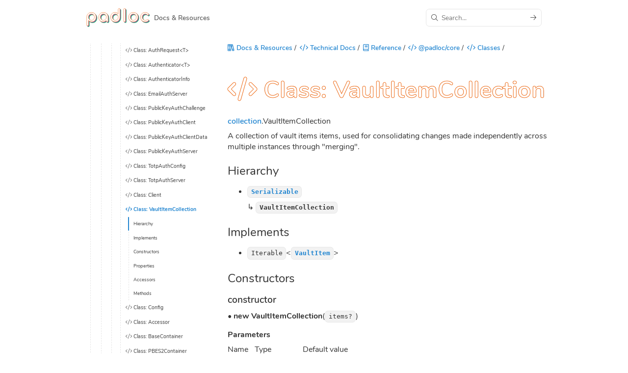

--- FILE ---
content_type: text/html; charset=utf-8
request_url: https://docs.padloc.app/docs/reference/core/classes/collection.VaultItemCollection/
body_size: 7154
content:
<!doctype html>
<html lang=en>
    <head>
        <title>Class: VaultItemCollection</title>
        <meta content="width=device-width,initial-scale=1,minimum-scale=1" name=viewport />
        <meta content="text/html; charset=UTF-8" http-equiv=Content-Type />
        <meta content="Docs and Resources for the Padloc password manager." name=description />
        <link href=/assets/img/favicon.png rel="shortcut icon" type=image/png />

        <link href=https://padloc.app/rss.xml rel=alternate type=application/rss+xml />
        <link href=https://padloc.app/atom.xml rel=alternate type=application/atom+xml />
        <link href=https://padloc.app/feed.json rel=alternate type=application/feed+json />

        <link href=/assets/css/config.css rel=stylesheet />
        <link href=/assets/css/base.css rel=stylesheet />
        <link href=/assets/css/layout.css rel=stylesheet />
        <link href=/assets/css/fonts.css rel=stylesheet />
        <link href=/assets/css/icons.css rel=stylesheet />
        <link href=/assets/css/brands.css rel=stylesheet />
        <link href=/assets/css/animation.css rel=stylesheet />
        <link href=/assets/css/misc.css rel=stylesheet />
        <link href=/assets/css/side-nav.css rel=stylesheet />
        <link href=/assets/css/header.css rel=stylesheet />
        <link href=/assets/css/home.css rel=stylesheet />
        <link href=/assets/css/page.css rel=stylesheet />
        <link href=/assets/css/sections.css rel=stylesheet />
    </head>
    <body>
        
<div class=main-layout>
    <header class="center-aligning horizontal layout spacing double-padded top-header wrapping">
    <a href=/ class="unstyled center-aligning horizontal layout spacing">
        <img alt="Padloc Logo" src=/assets/img/logo-light.svg style=height:2.5em />
        <span class="small semibold subtle">Docs & Resources</span>
    </a>

    <div class=stretch></div>

    <div class=small><form action=https://google.com/search class="center-aligning horizontal layout search-wrapper">
    <input name=q type=hidden value=site:https://docs.padloc.app />
    
    <i class="horizontally-margined search"></i>
    <input name=q type=search autocomplete=off class="unstyled stretch" placeholder=Search... required/>
    <button title=Submit type=submit><i class=arrow-right></i></button>
</form>
</div>
</header>


    






<nav class="padded side-nav">
    <ul class=unstyled>




<li>
    <a href=/manual/ class="unstyled block hover-bg padded rounded" aria-current="">
        <i class=book></i>
        <span>
            User Manual
        </span>
    </a>

    
</li>




<li>
    <a href=/docs/ class="unstyled block hover-bg padded rounded" aria-current="">
        <i class=code></i>
        <span>
            Technical Docs
        </span>
    </a>

    
    <div role=none><ul class=unstyled>
            




<li>
    <a href=/docs/reference/ class="unstyled block hover-bg padded rounded" aria-current="">
        <i class=book></i>
        <span>
            Reference
        </span>
    </a>

    
    <div role=none><ul class=unstyled>
            




<li>
    <a href=/docs/reference/core/ class="unstyled block hover-bg padded rounded" aria-current="">
        <i class=code></i>
        <span>
            @padloc/core
        </span>
    </a>

    
    <div role=none><ul class=unstyled>
            




<li>
    <a href=/docs/reference/core/classes/ class="unstyled block hover-bg padded rounded" aria-current="">
        <i class=code></i>
        <span>
            Classes
        </span>
    </a>

    
    <div role=none><ul class=unstyled>
            




<li>
    <a href=/docs/reference/core/classes/account.Account/ class="unstyled block hover-bg padded rounded" aria-current="">
        <i class=code></i>
        <span>
            Class: Account
        </span>
    </a>

    
</li>
            
            




<li>
    <a href=/docs/reference/core/classes/account.AccountSecrets/ class="unstyled block hover-bg padded rounded" aria-current="">
        <i class=code></i>
        <span>
            Class: AccountSecrets
        </span>
    </a>

    
</li>
            
            




<li>
    <a href=/docs/reference/core/classes/api.API/ class="unstyled block hover-bg padded rounded" aria-current="">
        <i class=code></i>
        <span>
            Class: API
        </span>
    </a>

    
</li>
            
            




<li>
    <a href=/docs/reference/core/classes/api.AuthInfo/ class="unstyled block hover-bg padded rounded" aria-current="">
        <i class=code></i>
        <span>
            Class: AuthInfo
        </span>
    </a>

    
</li>
            
            




<li>
    <a href=/docs/reference/core/classes/api.CompleteAuthRequestParams/ class="unstyled block hover-bg padded rounded" aria-current="">
        <i class=code></i>
        <span>
            Class: CompleteAuthRequestParams
        </span>
    </a>

    
</li>
            
            




<li>
    <a href=/docs/reference/core/classes/api.CompleteAuthRequestResponse/ class="unstyled block hover-bg padded rounded" aria-current="">
        <i class=code></i>
        <span>
            Class: CompleteAuthRequestResponse
        </span>
    </a>

    
</li>
            
            




<li>
    <a href=/docs/reference/core/classes/api.CompleteCreateSessionParams/ class="unstyled block hover-bg padded rounded" aria-current="">
        <i class=code></i>
        <span>
            Class: CompleteCreateSessionParams
        </span>
    </a>

    
</li>
            
            




<li>
    <a href=/docs/reference/core/classes/api.CompleteRegisterMFAuthenticatorParams/ class="unstyled block hover-bg padded rounded" aria-current="">
        <i class=code></i>
        <span>
            Class: CompleteRegisterMFAuthenticatorParams
        </span>
    </a>

    
</li>
            
            




<li>
    <a href=/docs/reference/core/classes/api.CompleteRegisterMFAuthenticatorResponse/ class="unstyled block hover-bg padded rounded" aria-current="">
        <i class=code></i>
        <span>
            Class: CompleteRegisterMFAuthenticatorResponse
        </span>
    </a>

    
</li>
            
            




<li>
    <a href=/docs/reference/core/classes/api.CreateAccountParams/ class="unstyled block hover-bg padded rounded" aria-current="">
        <i class=code></i>
        <span>
            Class: CreateAccountParams
        </span>
    </a>

    
</li>
            
            




<li>
    <a href=/docs/reference/core/classes/api.CreateKeyStoreEntryParams/ class="unstyled block hover-bg padded rounded" aria-current="">
        <i class=code></i>
        <span>
            Class: CreateKeyStoreEntryParams
        </span>
    </a>

    
</li>
            
            




<li>
    <a href=/docs/reference/core/classes/api.DeleteAttachmentParams/ class="unstyled block hover-bg padded rounded" aria-current="">
        <i class=code></i>
        <span>
            Class: DeleteAttachmentParams
        </span>
    </a>

    
</li>
            
            




<li>
    <a href=/docs/reference/core/classes/api.GetAttachmentParams/ class="unstyled block hover-bg padded rounded" aria-current="">
        <i class=code></i>
        <span>
            Class: GetAttachmentParams
        </span>
    </a>

    
</li>
            
            




<li>
    <a href=/docs/reference/core/classes/api.GetInviteParams/ class="unstyled block hover-bg padded rounded" aria-current="">
        <i class=code></i>
        <span>
            Class: GetInviteParams
        </span>
    </a>

    
</li>
            
            




<li>
    <a href=/docs/reference/core/classes/api.GetKeyStoreEntryParams/ class="unstyled block hover-bg padded rounded" aria-current="">
        <i class=code></i>
        <span>
            Class: GetKeyStoreEntryParams
        </span>
    </a>

    
</li>
            
            




<li>
    <a href=/docs/reference/core/classes/api.GetLegacyDataParams/ class="unstyled block hover-bg padded rounded" aria-current="">
        <i class=code></i>
        <span>
            Class: GetLegacyDataParams
        </span>
    </a>

    
</li>
            
            




<li>
    <a href=/docs/reference/core/classes/api.RecoverAccountParams/ class="unstyled block hover-bg padded rounded" aria-current="">
        <i class=code></i>
        <span>
            Class: RecoverAccountParams
        </span>
    </a>

    
</li>
            
            




<li>
    <a href=/docs/reference/core/classes/api.StartAuthRequestParams/ class="unstyled block hover-bg padded rounded" aria-current="">
        <i class=code></i>
        <span>
            Class: StartAuthRequestParams
        </span>
    </a>

    
</li>
            
            




<li>
    <a href=/docs/reference/core/classes/api.StartAuthRequestResponse/ class="unstyled block hover-bg padded rounded" aria-current="">
        <i class=code></i>
        <span>
            Class: StartAuthRequestResponse
        </span>
    </a>

    
</li>
            
            




<li>
    <a href=/docs/reference/core/classes/api.StartCreateSessionParams/ class="unstyled block hover-bg padded rounded" aria-current="">
        <i class=code></i>
        <span>
            Class: StartCreateSessionParams
        </span>
    </a>

    
</li>
            
            




<li>
    <a href=/docs/reference/core/classes/api.StartCreateSessionResponse/ class="unstyled block hover-bg padded rounded" aria-current="">
        <i class=code></i>
        <span>
            Class: StartCreateSessionResponse
        </span>
    </a>

    
</li>
            
            




<li>
    <a href=/docs/reference/core/classes/api.StartRegisterAuthenticatorParams/ class="unstyled block hover-bg padded rounded" aria-current="">
        <i class=code></i>
        <span>
            Class: StartRegisterAuthenticatorParams
        </span>
    </a>

    
</li>
            
            




<li>
    <a href=/docs/reference/core/classes/api.StartRegisterAuthenticatorResponse/ class="unstyled block hover-bg padded rounded" aria-current="">
        <i class=code></i>
        <span>
            Class: StartRegisterAuthenticatorResponse
        </span>
    </a>

    
</li>
            
            




<li>
    <a href=/docs/reference/core/classes/api.UpdateAuthParams/ class="unstyled block hover-bg padded rounded" aria-current="">
        <i class=code></i>
        <span>
            Class: UpdateAuthParams
        </span>
    </a>

    
</li>
            
            




<li>
    <a href=/docs/reference/core/classes/app.App/ class="unstyled block hover-bg padded rounded" aria-current="">
        <i class=code></i>
        <span>
            Class: App
        </span>
    </a>

    
</li>
            
            




<li>
    <a href=/docs/reference/core/classes/app.AppState/ class="unstyled block hover-bg padded rounded" aria-current="">
        <i class=code></i>
        <span>
            Class: AppState
        </span>
    </a>

    
</li>
            
            




<li>
    <a href=/docs/reference/core/classes/app.Index/ class="unstyled block hover-bg padded rounded" aria-current="">
        <i class=code></i>
        <span>
            Class: Index
        </span>
    </a>

    
</li>
            
            




<li>
    <a href=/docs/reference/core/classes/app.Settings/ class="unstyled block hover-bg padded rounded" aria-current="">
        <i class=code></i>
        <span>
            Class: Settings
        </span>
    </a>

    
</li>
            
            




<li>
    <a href=/docs/reference/core/classes/app.Stats/ class="unstyled block hover-bg padded rounded" aria-current="">
        <i class=code></i>
        <span>
            Class: Stats
        </span>
    </a>

    
</li>
            
            




<li>
    <a href=/docs/reference/core/classes/app.StoredMasterKey/ class="unstyled block hover-bg padded rounded" aria-current="">
        <i class=code></i>
        <span>
            Class: StoredMasterKey
        </span>
    </a>

    
</li>
            
            




<li>
    <a href=/docs/reference/core/classes/attachment.Attachment/ class="unstyled block hover-bg padded rounded" aria-current="">
        <i class=code></i>
        <span>
            Class: Attachment
        </span>
    </a>

    
</li>
            
            




<li>
    <a href=/docs/reference/core/classes/attachment.AttachmentInfo/ class="unstyled block hover-bg padded rounded" aria-current="">
        <i class=code></i>
        <span>
            Class: AttachmentInfo
        </span>
    </a>

    
</li>
            
            




<li>
    <a href=/docs/reference/core/classes/attachment.MemoryAttachmentStorage/ class="unstyled block hover-bg padded rounded" aria-current="">
        <i class=code></i>
        <span>
            Class: MemoryAttachmentStorage
        </span>
    </a>

    
</li>
            
            




<li>
    <a href=/docs/reference/core/classes/auth.Auth/ class="unstyled block hover-bg padded rounded" aria-current="">
        <i class=code></i>
        <span>
            Class: Auth
        </span>
    </a>

    
</li>
            
            




<li>
    <a href=/docs/reference/core/classes/auth.AuthRequest/ class="unstyled block hover-bg padded rounded" aria-current="">
        <i class=code></i>
        <span>
            Class: AuthRequest&lt;T>
        </span>
    </a>

    
</li>
            
            




<li>
    <a href=/docs/reference/core/classes/auth.Authenticator/ class="unstyled block hover-bg padded rounded" aria-current="">
        <i class=code></i>
        <span>
            Class: Authenticator&lt;T>
        </span>
    </a>

    
</li>
            
            




<li>
    <a href=/docs/reference/core/classes/auth.AuthenticatorInfo/ class="unstyled block hover-bg padded rounded" aria-current="">
        <i class=code></i>
        <span>
            Class: AuthenticatorInfo
        </span>
    </a>

    
</li>
            
            




<li>
    <a href=/docs/reference/core/classes/auth_email.EmailAuthServer/ class="unstyled block hover-bg padded rounded" aria-current="">
        <i class=code></i>
        <span>
            Class: EmailAuthServer
        </span>
    </a>

    
</li>
            
            




<li>
    <a href=/docs/reference/core/classes/auth_public_key.PublicKeyAuthChallenge/ class="unstyled block hover-bg padded rounded" aria-current="">
        <i class=code></i>
        <span>
            Class: PublicKeyAuthChallenge
        </span>
    </a>

    
</li>
            
            




<li>
    <a href=/docs/reference/core/classes/auth_public_key.PublicKeyAuthClient/ class="unstyled block hover-bg padded rounded" aria-current="">
        <i class=code></i>
        <span>
            Class: PublicKeyAuthClient
        </span>
    </a>

    
</li>
            
            




<li>
    <a href=/docs/reference/core/classes/auth_public_key.PublicKeyAuthClientData/ class="unstyled block hover-bg padded rounded" aria-current="">
        <i class=code></i>
        <span>
            Class: PublicKeyAuthClientData
        </span>
    </a>

    
</li>
            
            




<li>
    <a href=/docs/reference/core/classes/auth_public_key.PublicKeyAuthServer/ class="unstyled block hover-bg padded rounded" aria-current="">
        <i class=code></i>
        <span>
            Class: PublicKeyAuthServer
        </span>
    </a>

    
</li>
            
            




<li>
    <a href=/docs/reference/core/classes/auth_totp.TotpAuthConfig/ class="unstyled block hover-bg padded rounded" aria-current="">
        <i class=code></i>
        <span>
            Class: TotpAuthConfig
        </span>
    </a>

    
</li>
            
            




<li>
    <a href=/docs/reference/core/classes/auth_totp.TotpAuthServer/ class="unstyled block hover-bg padded rounded" aria-current="">
        <i class=code></i>
        <span>
            Class: TotpAuthServer
        </span>
    </a>

    
</li>
            
            




<li>
    <a href=/docs/reference/core/classes/client.Client/ class="unstyled block hover-bg padded rounded" aria-current="">
        <i class=code></i>
        <span>
            Class: Client
        </span>
    </a>

    
</li>
            
            




<li>
    <a href=/docs/reference/core/classes/collection.VaultItemCollection/ class="unstyled block hover-bg padded rounded" aria-current=page>
        <i class=code></i>
        <span>
            Class: VaultItemCollection
        </span>
    </a>

    
    <div role=none>
        <ol class="unstyled table-of-contents">
            
            
<li>
    <a href=#hierarchy class="unstyled block hover-bg padded rounded" data-level=2>
        <span> Hierarchy</span>
    </a>
</li>
            
            
<li>
    <a href=#implements class="unstyled block hover-bg padded rounded" data-level=2>
        <span> Implements</span>
    </a>
</li>
            
            
<li>
    <a href=#constructors class="unstyled block hover-bg padded rounded" data-level=2>
        <span> Constructors</span>
    </a>
</li>
            
            
<li>
    <a href=#properties class="unstyled block hover-bg padded rounded" data-level=2>
        <span> Properties</span>
    </a>
</li>
            
            
<li>
    <a href=#accessors class="unstyled block hover-bg padded rounded" data-level=2>
        <span> Accessors</span>
    </a>
</li>
            
            
<li>
    <a href=#methods class="unstyled block hover-bg padded rounded" data-level=2>
        <span> Methods</span>
    </a>
</li>
            
        </ol></div>
    
</li>
            
            




<li>
    <a href=/docs/reference/core/classes/config.Config/ class="unstyled block hover-bg padded rounded" aria-current="">
        <i class=code></i>
        <span>
            Class: Config
        </span>
    </a>

    
</li>
            
            




<li>
    <a href=/docs/reference/core/classes/container.Accessor/ class="unstyled block hover-bg padded rounded" aria-current="">
        <i class=code></i>
        <span>
            Class: Accessor
        </span>
    </a>

    
</li>
            
            




<li>
    <a href=/docs/reference/core/classes/container.BaseContainer/ class="unstyled block hover-bg padded rounded" aria-current="">
        <i class=code></i>
        <span>
            Class: BaseContainer
        </span>
    </a>

    
</li>
            
            




<li>
    <a href=/docs/reference/core/classes/container.PBES2Container/ class="unstyled block hover-bg padded rounded" aria-current="">
        <i class=code></i>
        <span>
            Class: PBES2Container
        </span>
    </a>

    
</li>
            
            




<li>
    <a href=/docs/reference/core/classes/container.SharedContainer/ class="unstyled block hover-bg padded rounded" aria-current="">
        <i class=code></i>
        <span>
            Class: SharedContainer
        </span>
    </a>

    
</li>
            
            




<li>
    <a href=/docs/reference/core/classes/container.SimpleContainer/ class="unstyled block hover-bg padded rounded" aria-current="">
        <i class=code></i>
        <span>
            Class: SimpleContainer
        </span>
    </a>

    
</li>
            
            




<li>
    <a href=/docs/reference/core/classes/crypto.AESEncryptionParams/ class="unstyled block hover-bg padded rounded" aria-current="">
        <i class=code></i>
        <span>
            Class: AESEncryptionParams
        </span>
    </a>

    
</li>
            
            




<li>
    <a href=/docs/reference/core/classes/crypto.AESKeyParams/ class="unstyled block hover-bg padded rounded" aria-current="">
        <i class=code></i>
        <span>
            Class: AESKeyParams
        </span>
    </a>

    
</li>
            
            




<li>
    <a href=/docs/reference/core/classes/crypto.HMACKeyParams/ class="unstyled block hover-bg padded rounded" aria-current="">
        <i class=code></i>
        <span>
            Class: HMACKeyParams
        </span>
    </a>

    
</li>
            
            




<li>
    <a href=/docs/reference/core/classes/crypto.HMACParams/ class="unstyled block hover-bg padded rounded" aria-current="">
        <i class=code></i>
        <span>
            Class: HMACParams
        </span>
    </a>

    
</li>
            
            




<li>
    <a href=/docs/reference/core/classes/crypto.HashParams/ class="unstyled block hover-bg padded rounded" aria-current="">
        <i class=code></i>
        <span>
            Class: HashParams
        </span>
    </a>

    
</li>
            
            




<li>
    <a href=/docs/reference/core/classes/crypto.PBKDF2Params/ class="unstyled block hover-bg padded rounded" aria-current="">
        <i class=code></i>
        <span>
            Class: PBKDF2Params
        </span>
    </a>

    
</li>
            
            




<li>
    <a href=/docs/reference/core/classes/crypto.RSAEncryptionParams/ class="unstyled block hover-bg padded rounded" aria-current="">
        <i class=code></i>
        <span>
            Class: RSAEncryptionParams
        </span>
    </a>

    
</li>
            
            




<li>
    <a href=/docs/reference/core/classes/crypto.RSAKeyParams/ class="unstyled block hover-bg padded rounded" aria-current="">
        <i class=code></i>
        <span>
            Class: RSAKeyParams
        </span>
    </a>

    
</li>
            
            




<li>
    <a href=/docs/reference/core/classes/crypto.RSASigningParams/ class="unstyled block hover-bg padded rounded" aria-current="">
        <i class=code></i>
        <span>
            Class: RSASigningParams
        </span>
    </a>

    
</li>
            
            




<li>
    <a href=/docs/reference/core/classes/directory.DirectorySync/ class="unstyled block hover-bg padded rounded" aria-current="">
        <i class=code></i>
        <span>
            Class: DirectorySync
        </span>
    </a>

    
</li>
            
            




<li>
    <a href=/docs/reference/core/classes/encoding.Serializable/ class="unstyled block hover-bg padded rounded" aria-current="">
        <i class=code></i>
        <span>
            Class: Serializable
        </span>
    </a>

    
</li>
            
            




<li>
    <a href=/docs/reference/core/classes/error.Err/ class="unstyled block hover-bg padded rounded" aria-current="">
        <i class=code></i>
        <span>
            Class: Err
        </span>
    </a>

    
</li>
            
            




<li>
    <a href=/docs/reference/core/classes/event_target.EventEmitter/ class="unstyled block hover-bg padded rounded" aria-current="">
        <i class=code></i>
        <span>
            Class: EventEmitter
        </span>
    </a>

    
</li>
            
            




<li>
    <a href=/docs/reference/core/classes/invite.Invite/ class="unstyled block hover-bg padded rounded" aria-current="">
        <i class=code></i>
        <span>
            Class: Invite
        </span>
    </a>

    
</li>
            
            




<li>
    <a href=/docs/reference/core/classes/item.Field/ class="unstyled block hover-bg padded rounded" aria-current="">
        <i class=code></i>
        <span>
            Class: Field
        </span>
    </a>

    
</li>
            
            




<li>
    <a href=/docs/reference/core/classes/item.VaultItem/ class="unstyled block hover-bg padded rounded" aria-current="">
        <i class=code></i>
        <span>
            Class: VaultItem
        </span>
    </a>

    
</li>
            
            




<li>
    <a href=/docs/reference/core/classes/key_store.KeyStoreEntry/ class="unstyled block hover-bg padded rounded" aria-current="">
        <i class=code></i>
        <span>
            Class: KeyStoreEntry
        </span>
    </a>

    
</li>
            
            




<li>
    <a href=/docs/reference/core/classes/key_store.KeyStoreEntryInfo/ class="unstyled block hover-bg padded rounded" aria-current="">
        <i class=code></i>
        <span>
            Class: KeyStoreEntryInfo
        </span>
    </a>

    
</li>
            
            




<li>
    <a href=/docs/reference/core/classes/logging.LogEvent/ class="unstyled block hover-bg padded rounded" aria-current="">
        <i class=code></i>
        <span>
            Class: LogEvent
        </span>
    </a>

    
</li>
            
            




<li>
    <a href=/docs/reference/core/classes/logging.MultiLogger/ class="unstyled block hover-bg padded rounded" aria-current="">
        <i class=code></i>
        <span>
            Class: MultiLogger
        </span>
    </a>

    
</li>
            
            




<li>
    <a href=/docs/reference/core/classes/logging.VoidLogger/ class="unstyled block hover-bg padded rounded" aria-current="">
        <i class=code></i>
        <span>
            Class: VoidLogger
        </span>
    </a>

    
</li>
            
            




<li>
    <a href=/docs/reference/core/classes/messenger.ConfirmMembershipInviteMessage/ class="unstyled block hover-bg padded rounded" aria-current="">
        <i class=code></i>
        <span>
            Class: ConfirmMembershipInviteMessage
        </span>
    </a>

    
</li>
            
            




<li>
    <a href=/docs/reference/core/classes/messenger.ConsoleMessenger/ class="unstyled block hover-bg padded rounded" aria-current="">
        <i class=code></i>
        <span>
            Class: ConsoleMessenger
        </span>
    </a>

    
</li>
            
            




<li>
    <a href=/docs/reference/core/classes/messenger.EmailAuthMessage/ class="unstyled block hover-bg padded rounded" aria-current="">
        <i class=code></i>
        <span>
            Class: EmailAuthMessage
        </span>
    </a>

    
</li>
            
            




<li>
    <a href=/docs/reference/core/classes/messenger.ErrorMessage/ class="unstyled block hover-bg padded rounded" aria-current="">
        <i class=code></i>
        <span>
            Class: ErrorMessage
        </span>
    </a>

    
</li>
            
            




<li>
    <a href=/docs/reference/core/classes/messenger.JoinOrgInviteAcceptedMessage/ class="unstyled block hover-bg padded rounded" aria-current="">
        <i class=code></i>
        <span>
            Class: JoinOrgInviteAcceptedMessage
        </span>
    </a>

    
</li>
            
            




<li>
    <a href=/docs/reference/core/classes/messenger.JoinOrgInviteCompletedMessage/ class="unstyled block hover-bg padded rounded" aria-current="">
        <i class=code></i>
        <span>
            Class: JoinOrgInviteCompletedMessage
        </span>
    </a>

    
</li>
            
            




<li>
    <a href=/docs/reference/core/classes/messenger.JoinOrgInviteMessage/ class="unstyled block hover-bg padded rounded" aria-current="">
        <i class=code></i>
        <span>
            Class: JoinOrgInviteMessage
        </span>
    </a>

    
</li>
            
            




<li>
    <a href=/docs/reference/core/classes/messenger.Message/ class="unstyled block hover-bg padded rounded" aria-current="">
        <i class=code></i>
        <span>
            Class: Message&lt;T>
        </span>
    </a>

    
</li>
            
            




<li>
    <a href=/docs/reference/core/classes/messenger.StubMessenger/ class="unstyled block hover-bg padded rounded" aria-current="">
        <i class=code></i>
        <span>
            Class: StubMessenger
        </span>
    </a>

    
</li>
            
            




<li>
    <a href=/docs/reference/core/classes/org.Group/ class="unstyled block hover-bg padded rounded" aria-current="">
        <i class=code></i>
        <span>
            Class: Group
        </span>
    </a>

    
</li>
            
            




<li>
    <a href=/docs/reference/core/classes/org.Org/ class="unstyled block hover-bg padded rounded" aria-current="">
        <i class=code></i>
        <span>
            Class: Org
        </span>
    </a>

    
</li>
            
            




<li>
    <a href=/docs/reference/core/classes/org.OrgDirectorySettings/ class="unstyled block hover-bg padded rounded" aria-current="">
        <i class=code></i>
        <span>
            Class: OrgDirectorySettings
        </span>
    </a>

    
</li>
            
            




<li>
    <a href=/docs/reference/core/classes/org.OrgMember/ class="unstyled block hover-bg padded rounded" aria-current="">
        <i class=code></i>
        <span>
            Class: OrgMember
        </span>
    </a>

    
</li>
            
            




<li>
    <a href=/docs/reference/core/classes/org.OrgSecrets/ class="unstyled block hover-bg padded rounded" aria-current="">
        <i class=code></i>
        <span>
            Class: OrgSecrets
        </span>
    </a>

    
</li>
            
            




<li>
    <a href=/docs/reference/core/classes/org.ScimSettings/ class="unstyled block hover-bg padded rounded" aria-current="">
        <i class=code></i>
        <span>
            Class: ScimSettings
        </span>
    </a>

    
</li>
            
            




<li>
    <a href=/docs/reference/core/classes/platform.DeviceInfo/ class="unstyled block hover-bg padded rounded" aria-current="">
        <i class=code></i>
        <span>
            Class: DeviceInfo
        </span>
    </a>

    
</li>
            
            




<li>
    <a href=/docs/reference/core/classes/platform.StubBiometricKeyStore/ class="unstyled block hover-bg padded rounded" aria-current="">
        <i class=code></i>
        <span>
            Class: StubBiometricKeyStore
        </span>
    </a>

    
</li>
            
            




<li>
    <a href=/docs/reference/core/classes/platform.StubPlatform/ class="unstyled block hover-bg padded rounded" aria-current="">
        <i class=code></i>
        <span>
            Class: StubPlatform
        </span>
    </a>

    
</li>
            
            




<li>
    <a href=/docs/reference/core/classes/provisioning.AccountFeatures/ class="unstyled block hover-bg padded rounded" aria-current="">
        <i class=code></i>
        <span>
            Class: AccountFeatures
        </span>
    </a>

    
</li>
            
            




<li>
    <a href=/docs/reference/core/classes/provisioning.AccountProvisioning/ class="unstyled block hover-bg padded rounded" aria-current="">
        <i class=code></i>
        <span>
            Class: AccountProvisioning
        </span>
    </a>

    
</li>
            
            




<li>
    <a href=/docs/reference/core/classes/provisioning.AccountQuota/ class="unstyled block hover-bg padded rounded" aria-current="">
        <i class=code></i>
        <span>
            Class: AccountQuota
        </span>
    </a>

    
</li>
            
            




<li>
    <a href=/docs/reference/core/classes/provisioning.BasicProvisioner/ class="unstyled block hover-bg padded rounded" aria-current="">
        <i class=code></i>
        <span>
            Class: BasicProvisioner
        </span>
    </a>

    
</li>
            
            




<li>
    <a href=/docs/reference/core/classes/provisioning.BasicProvisionerConfig/ class="unstyled block hover-bg padded rounded" aria-current="">
        <i class=code></i>
        <span>
            Class: BasicProvisionerConfig
        </span>
    </a>

    
</li>
            
            




<li>
    <a href=/docs/reference/core/classes/provisioning.DefaultAccountProvisioning/ class="unstyled block hover-bg padded rounded" aria-current="">
        <i class=code></i>
        <span>
            Class: DefaultAccountProvisioning
        </span>
    </a>

    
</li>
            
            




<li>
    <a href=/docs/reference/core/classes/provisioning.Feature/ class="unstyled block hover-bg padded rounded" aria-current="">
        <i class=code></i>
        <span>
            Class: Feature
        </span>
    </a>

    
</li>
            
            




<li>
    <a href=/docs/reference/core/classes/provisioning.OrgFeature/ class="unstyled block hover-bg padded rounded" aria-current="">
        <i class=code></i>
        <span>
            Class: OrgFeature
        </span>
    </a>

    
</li>
            
            




<li>
    <a href=/docs/reference/core/classes/provisioning.OrgFeatures/ class="unstyled block hover-bg padded rounded" aria-current="">
        <i class=code></i>
        <span>
            Class: OrgFeatures
        </span>
    </a>

    
</li>
            
            




<li>
    <a href=/docs/reference/core/classes/provisioning.OrgProvisioning/ class="unstyled block hover-bg padded rounded" aria-current="">
        <i class=code></i>
        <span>
            Class: OrgProvisioning
        </span>
    </a>

    
</li>
            
            




<li>
    <a href=/docs/reference/core/classes/provisioning.OrgQuota/ class="unstyled block hover-bg padded rounded" aria-current="">
        <i class=code></i>
        <span>
            Class: OrgQuota
        </span>
    </a>

    
</li>
            
            




<li>
    <a href=/docs/reference/core/classes/provisioning.Provisioning/ class="unstyled block hover-bg padded rounded" aria-current="">
        <i class=code></i>
        <span>
            Class: Provisioning
        </span>
    </a>

    
</li>
            
            




<li>
    <a href=/docs/reference/core/classes/provisioning.StubProvisioner/ class="unstyled block hover-bg padded rounded" aria-current="">
        <i class=code></i>
        <span>
            Class: StubProvisioner
        </span>
    </a>

    
</li>
            
            




<li>
    <a href=/docs/reference/core/classes/quota.AccountQuota/ class="unstyled block hover-bg padded rounded" aria-current="">
        <i class=code></i>
        <span>
            Class: AccountQuota
        </span>
    </a>

    
</li>
            
            




<li>
    <a href=/docs/reference/core/classes/quota.OrgQuota/ class="unstyled block hover-bg padded rounded" aria-current="">
        <i class=code></i>
        <span>
            Class: OrgQuota
        </span>
    </a>

    
</li>
            
            




<li>
    <a href=/docs/reference/core/classes/server.Controller/ class="unstyled block hover-bg padded rounded" aria-current="">
        <i class=code></i>
        <span>
            Class: Controller
        </span>
    </a>

    
</li>
            
            




<li>
    <a href=/docs/reference/core/classes/server.Server/ class="unstyled block hover-bg padded rounded" aria-current="">
        <i class=code></i>
        <span>
            Class: Server
        </span>
    </a>

    
</li>
            
            




<li>
    <a href=/docs/reference/core/classes/server.ServerConfig/ class="unstyled block hover-bg padded rounded" aria-current="">
        <i class=code></i>
        <span>
            Class: ServerConfig
        </span>
    </a>

    
</li>
            
            




<li>
    <a href=/docs/reference/core/classes/session.Session/ class="unstyled block hover-bg padded rounded" aria-current="">
        <i class=code></i>
        <span>
            Class: Session
        </span>
    </a>

    
</li>
            
            




<li>
    <a href=/docs/reference/core/classes/session.SessionInfo/ class="unstyled block hover-bg padded rounded" aria-current="">
        <i class=code></i>
        <span>
            Class: SessionInfo
        </span>
    </a>

    
</li>
            
            




<li>
    <a href=/docs/reference/core/classes/srp.Client/ class="unstyled block hover-bg padded rounded" aria-current="">
        <i class=code></i>
        <span>
            Class: Client
        </span>
    </a>

    
</li>
            
            




<li>
    <a href=/docs/reference/core/classes/srp.Core/ class="unstyled block hover-bg padded rounded" aria-current="">
        <i class=code></i>
        <span>
            Class: Core
        </span>
    </a>

    
</li>
            
            




<li>
    <a href=/docs/reference/core/classes/srp.SRPSession/ class="unstyled block hover-bg padded rounded" aria-current="">
        <i class=code></i>
        <span>
            Class: SRPSession
        </span>
    </a>

    
</li>
            
            




<li>
    <a href=/docs/reference/core/classes/srp.Server/ class="unstyled block hover-bg padded rounded" aria-current="">
        <i class=code></i>
        <span>
            Class: Server
        </span>
    </a>

    
</li>
            
            




<li>
    <a href=/docs/reference/core/classes/storage.MemoryStorage/ class="unstyled block hover-bg padded rounded" aria-current="">
        <i class=code></i>
        <span>
            Class: MemoryStorage
        </span>
    </a>

    
</li>
            
            




<li>
    <a href=/docs/reference/core/classes/storage.Storable/ class="unstyled block hover-bg padded rounded" aria-current="">
        <i class=code></i>
        <span>
            Class: Storable
        </span>
    </a>

    
</li>
            
            




<li>
    <a href=/docs/reference/core/classes/storage.VoidStorage/ class="unstyled block hover-bg padded rounded" aria-current="">
        <i class=code></i>
        <span>
            Class: VoidStorage
        </span>
    </a>

    
</li>
            
            




<li>
    <a href=/docs/reference/core/classes/stub_crypto_provider.StubCryptoProvider/ class="unstyled block hover-bg padded rounded" aria-current="">
        <i class=code></i>
        <span>
            Class: StubCryptoProvider
        </span>
    </a>

    
</li>
            
            




<li>
    <a href=/docs/reference/core/classes/transport.DirectSender/ class="unstyled block hover-bg padded rounded" aria-current="">
        <i class=code></i>
        <span>
            Class: DirectSender
        </span>
    </a>

    
</li>
            
            




<li>
    <a href=/docs/reference/core/classes/transport.Request/ class="unstyled block hover-bg padded rounded" aria-current="">
        <i class=code></i>
        <span>
            Class: Request
        </span>
    </a>

    
</li>
            
            




<li>
    <a href=/docs/reference/core/classes/transport.RequestAuthentication/ class="unstyled block hover-bg padded rounded" aria-current="">
        <i class=code></i>
        <span>
            Class: RequestAuthentication
        </span>
    </a>

    
</li>
            
            




<li>
    <a href=/docs/reference/core/classes/transport.RequestProgress/ class="unstyled block hover-bg padded rounded" aria-current="">
        <i class=code></i>
        <span>
            Class: RequestProgress
        </span>
    </a>

    
</li>
            
            




<li>
    <a href=/docs/reference/core/classes/transport.Response/ class="unstyled block hover-bg padded rounded" aria-current="">
        <i class=code></i>
        <span>
            Class: Response
        </span>
    </a>

    
</li>
            
            




<li>
    <a href=/docs/reference/core/classes/v3_compat.CreateSessionParams/ class="unstyled block hover-bg padded rounded" aria-current="">
        <i class=code></i>
        <span>
            Class: CreateSessionParams
        </span>
    </a>

    
</li>
            
            




<li>
    <a href=/docs/reference/core/classes/v3_compat.InitAuthParams/ class="unstyled block hover-bg padded rounded" aria-current="">
        <i class=code></i>
        <span>
            Class: InitAuthParams
        </span>
    </a>

    
</li>
            
            




<li>
    <a href=/docs/reference/core/classes/v3_compat.InitAuthResponse/ class="unstyled block hover-bg padded rounded" aria-current="">
        <i class=code></i>
        <span>
            Class: InitAuthResponse
        </span>
    </a>

    
</li>
            
            




<li>
    <a href=/docs/reference/core/classes/v3_compat.RequestMFACodeParams/ class="unstyled block hover-bg padded rounded" aria-current="">
        <i class=code></i>
        <span>
            Class: RequestMFACodeParams
        </span>
    </a>

    
</li>
            
            




<li>
    <a href=/docs/reference/core/classes/v3_compat.RetrieveMFATokenParams/ class="unstyled block hover-bg padded rounded" aria-current="">
        <i class=code></i>
        <span>
            Class: RetrieveMFATokenParams
        </span>
    </a>

    
</li>
            
            




<li>
    <a href=/docs/reference/core/classes/v3_compat.RetrieveMFATokenResponse/ class="unstyled block hover-bg padded rounded" aria-current="">
        <i class=code></i>
        <span>
            Class: RetrieveMFATokenResponse
        </span>
    </a>

    
</li>
            
            




<li>
    <a href=/docs/reference/core/classes/vault.Vault/ class="unstyled block hover-bg padded rounded" aria-current="">
        <i class=code></i>
        <span>
            Class: Vault
        </span>
    </a>

    
</li>
            </ul></div>
    
</li>
            
            




<li>
    <a href=/docs/reference/core/enums/ class="unstyled block hover-bg padded rounded" aria-current="">
        <i class=code></i>
        <span>
            Enumerations
        </span>
    </a>

    
</li>
            
            




<li>
    <a href=/docs/reference/core/interfaces/ class="unstyled block hover-bg padded rounded" aria-current="">
        <i class=code></i>
        <span>
            Interfaces
        </span>
    </a>

    
</li>
            
            




<li>
    <a href=/docs/reference/core/modules/ class="unstyled block hover-bg padded rounded" aria-current="">
        <i class=code></i>
        <span>
            Modules
        </span>
    </a>

    
</li>
            </ul></div>
    
</li>
            </ul></div>
    
</li>
            
            




<li>
    <a href=/docs/server/ class="unstyled block hover-bg padded rounded" aria-current="">
        <i class=server></i>
        <span>
            Server
        </span>
    </a>

    
</li>
            
            




<li>
    <a href=/docs/apps/ class="unstyled block hover-bg padded rounded" aria-current="">
        <i class=laptop-mobile></i>
        <span>
            Web & Desktop & Mobile Apps
        </span>
    </a>

    
</li>
            
            




<li>
    <a href=/docs/development/ class="unstyled block hover-bg padded rounded" aria-current="">
        <i class=person-digging></i>
        <span>
            Development
        </span>
    </a>

    
</li>
            
            




<li>
    <a href=/docs/security/ class="unstyled block hover-bg padded rounded" aria-current="">
        <i class=lock></i>
        <span>
            Security Whitepaper
        </span>
    </a>

    
</li>
            </ul></div>
    
</li>




<li>
    <a href=/guides/ class="unstyled block hover-bg padded rounded" aria-current="">
        <i class=signs-post></i>
        <span>
            Guides & Recipes
        </span>
    </a>

    
</li>




<li>
    <a href=/questions/ class="unstyled block hover-bg padded rounded" aria-current="">
        <i class=comments-question></i>
        <span>
            Questions & Answers
        </span>
    </a>

    
</li>




<li>
    <a href=/downloads/ class="unstyled block hover-bg padded rounded" aria-current="">
        <i class=download></i>
        <span>
            Downloads
        </span>
    </a>

    
</li></ul>
</nav>

<script>
    window.addEventListener("load", () => {
        const tocItems = [...document.querySelectorAll(".table-of-contents:not([hidden]) li a[href*='#']")];
        const headings = document.querySelectorAll("h2[id], h3[id]");
        // const container = document.querySelector(".section-menu");
        // const allItems = [...document.querySelectorAll(".section-menu li")];
        // const input = document.querySelector(".section-menu input");
        // input.focus();
        document.documentElement.style.scrollBehavior = "smooth";

        let timeout;
        function scrollTo(el) {
            clearTimeout(timeout);
            timeout = setTimeout(() => {
                try {
                    el.scrollIntoViewIfNeeded();
                } catch (e) {
                    el.scrollIntoView();
                }
            }, 500);
        }

        const observer = new IntersectionObserver(
            (entries) => {
                for (const entry of entries) {
                    const items = tocItems.filter((item) => item.getAttribute("href").endsWith(`#${entry.target.id}`));
                    items.forEach((item) => (item.dataset.headerVisible = entry.isIntersecting));
                }

                const firstVisibleH2Index = tocItems.findIndex(
                    (item) => item.dataset.level === "2" && item.dataset.headerVisible === "true"
                );
                const firstVisibleH3Index = tocItems.findIndex(
                    (item) => item.dataset.level === "3" && item.dataset.headerVisible === "true"
                );

                const firstVisibleIndex = firstVisibleH3Index !== -1 ? firstVisibleH3Index : firstVisibleH2Index;

                if (firstVisibleIndex === -1) {
                    return;
                }

                const previousItem = tocItems[firstVisibleIndex - 1];
                const firstVisibleItem = tocItems[firstVisibleIndex];

                const currentItem =
                    previousItem?.dataset.level === firstVisibleItem?.dataset.level ? previousItem : firstVisibleItem;

                if (currentItem) {
                    tocItems.forEach((item) => item.removeAttribute("aria-current"));
                    currentItem.setAttribute("aria-current", "true");
                    tocItems
                        .filter((item) => !!item.parentElement?.querySelector("[aria-current]"))
                        .forEach((item) => item.setAttribute("aria-current", "true"));
                    scrollTo(currentItem);
                }
            },
            { root: document, rootMargin: "-100px 0px 200px 0px", threshold: 1 }
        );

        headings.forEach((heading) => observer.observe(heading));
    });
</script>


    <main class=animation-reveal-children>
        

<nav class=small>
    <ul class="unstyled center-aligning horizontal layout spacing">
        
        <li>
            <a href=/ ><i class=books></i> Docs & Resources</a> /
        </li>
        
        <li>
            <a href=/docs/ ><i class=code></i> Technical Docs</a> /
        </li>
        
        <li>
            <a href=/docs/reference/ ><i class=book></i> Reference</a> /
        </li>
        
        <li>
            <a href=/docs/reference/core/ ><i class=code></i> @padloc/core</a> /
        </li>
        
        <li>
            <a href=/docs/reference/core/classes/ ><i class=code></i> Classes</a> /
        </li>
        
    </ul>
</nav>


        <article>
            <h1>
                <i class=code> </i>
                Class: VaultItemCollection
            </h1>
            <p><a href=../../modules/collection>collection</a>.VaultItemCollection</p>
<p>A collection of vault items items, used for consolidating changes made
independently across multiple instances through "merging".</p>
<h2 id=hierarchy tabindex=-1>Hierarchy</h2>
<ul>
<li>
<p><a href=../encoding.Serializable><code>Serializable</code></a></p>
<p>↳ <strong><code>VaultItemCollection</code></strong></p>
</li>
</ul>
<h2 id=implements tabindex=-1>Implements</h2>
<ul>
<li><code>Iterable</code>&lt;<a href=../item.VaultItem><code>VaultItem</code></a>></li>
</ul>
<h2 id=constructors tabindex=-1>Constructors</h2>
<h3 id=constructor tabindex=-1>constructor</h3>
<p>• <strong>new VaultItemCollection</strong>(<code>items?</code>)</p>
<h4 id=parameters tabindex=-1>Parameters</h4>
<table>
<thead>
<tr>
<th style=text-align:left>Name</th>
<th style=text-align:left>Type</th>
<th style=text-align:left>Default value</th>
</tr>
</thead>
<tbody>
<tr>
<td style=text-align:left><code>items</code></td>
<td style=text-align:left><a href=../item.VaultItem><code>VaultItem</code></a>[]</td>
<td style=text-align:left><code>[]</code></td>
</tr>
</tbody>
</table>
<h4 id=overrides tabindex=-1>Overrides</h4>
<p><a href=../encoding.Serializable>Serializable</a>.<a href=../encoding.Serializable#constructor>constructor</a></p>
<h4 id=defined-in tabindex=-1>Defined in</h4>
<p><a href=https://github.com/padloc/padloc/blob/b00eb4fd/packages/core/src/collection.ts#L32>core/src/collection.ts:32</a></p>
<h2 id=properties tabindex=-1>Properties</h2>
<h3 id=_changes tabindex=-1>_changes</h3>
<p>• <code>Private</code> <strong>_changes</strong>: <code>Map</code>&lt;<code>string</code>, <code>Date</code>></p>
<h4 id=defined-in-1 tabindex=-1>Defined in</h4>
<p><a href=https://github.com/padloc/padloc/blob/b00eb4fd/packages/core/src/collection.ts#L30>core/src/collection.ts:30</a></p>
<hr>
<h3 id=_items tabindex=-1>_items</h3>
<p>• <code>Private</code> <strong>_items</strong>: <code>Map</code>&lt;<code>string</code>, <a href=../item.VaultItem><code>VaultItem</code></a>></p>
<h4 id=defined-in-2 tabindex=-1>Defined in</h4>
<p><a href=https://github.com/padloc/padloc/blob/b00eb4fd/packages/core/src/collection.ts#L29>core/src/collection.ts:29</a></p>
<hr>
<h3 id=_propertyserializationoptions tabindex=-1>_propertySerializationOptions</h3>
<p>• <strong>_propertySerializationOptions</strong>:
<a href=../../interfaces/encoding.SerializationOptions><code>SerializationOptions</code></a>[]</p>
<h4 id=inherited-from tabindex=-1>Inherited from</h4>
<p><a href=../encoding.Serializable>Serializable</a>.<a href=../encoding.Serializable#_propertyserializationoptions>_propertySerializationOptions</a></p>
<h4 id=defined-in-3 tabindex=-1>Defined in</h4>
<p><a href=https://github.com/padloc/padloc/blob/b00eb4fd/packages/core/src/encoding.ts#L163>core/src/encoding.ts:163</a></p>
<h2 id=accessors tabindex=-1>Accessors</h2>
<h3 id=haschanges tabindex=-1>hasChanges</h3>
<p>• <code>get</code> <strong>hasChanges</strong>(): <code>boolean</code></p>
<h4 id=returns tabindex=-1>Returns</h4>
<p><code>boolean</code></p>
<h4 id=defined-in-4 tabindex=-1>Defined in</h4>
<p><a href=https://github.com/padloc/padloc/blob/b00eb4fd/packages/core/src/collection.ts#L14>core/src/collection.ts:14</a></p>
<hr>
<h3 id=kind tabindex=-1>kind</h3>
<p>• <code>get</code> <strong>kind</strong>(): <code>string</code></p>
<p>A string representing the objects "type", useful for segmenting storage, among
other things. Defaults to the lowercase class name, but can be overwritten by
subclasses</p>
<h4 id=returns-1 tabindex=-1>Returns</h4>
<p><code>string</code></p>
<h4 id=inherited-from-1 tabindex=-1>Inherited from</h4>
<p>Serializable.kind</p>
<h4 id=defined-in-5 tabindex=-1>Defined in</h4>
<p><a href=https://github.com/padloc/padloc/blob/b00eb4fd/packages/core/src/encoding.ts#L159>core/src/encoding.ts:159</a></p>
<hr>
<h3 id=size tabindex=-1>size</h3>
<p>• <code>get</code> <strong>size</strong>(): <code>number</code></p>
<p>Number of items in this VaultItemCollection</p>
<h4 id=returns-2 tabindex=-1>Returns</h4>
<p><code>number</code></p>
<h4 id=defined-in-6 tabindex=-1>Defined in</h4>
<p><a href=https://github.com/padloc/padloc/blob/b00eb4fd/packages/core/src/collection.ts#L10>core/src/collection.ts:10</a></p>
<hr>
<h3 id=tags tabindex=-1>tags</h3>
<p>• <code>get</code> <strong>tags</strong>(): <code>string</code>[]</p>
<p>Aggregated list of tags assigned to the items in this collection</p>
<h4 id=returns-3 tabindex=-1>Returns</h4>
<p><code>string</code>[]</p>
<h4 id=defined-in-7 tabindex=-1>Defined in</h4>
<p><a href=https://github.com/padloc/padloc/blob/b00eb4fd/packages/core/src/collection.ts#L19>core/src/collection.ts:19</a></p>
<h2 id=methods tabindex=-1>Methods</h2>
<h3 id=%5Biterator%5D tabindex=-1>[iterator]</h3>
<p>▸ <strong>[iterator]</strong>(): <code>IterableIterator</code>&lt;<a href=../item.VaultItem><code>VaultItem</code></a>></p>
<h4 id=returns-4 tabindex=-1>Returns</h4>
<p><code>IterableIterator</code>&lt;<a href=../item.VaultItem><code>VaultItem</code></a>></p>
<h4 id=implementation-of tabindex=-1>Implementation of</h4>
<p>Iterable.__@iterator@78</p>
<h4 id=defined-in-8 tabindex=-1>Defined in</h4>
<p><a href=https://github.com/padloc/padloc/blob/b00eb4fd/packages/core/src/collection.ts#L108>core/src/collection.ts:108</a></p>
<hr>
<h3 id=_fromraw tabindex=-1>_fromRaw</h3>
<p>▸ <code>Protected</code> <strong>_fromRaw</strong>(<code>__namedParameters</code>): <code>void</code></p>
<p>Restore values from a raw object. The default implementation simply copies over
all iterable properties from the base object. Overwrite this method for
properties that require special treatment</p>
<h4 id=parameters-1 tabindex=-1>Parameters</h4>
<table>
<thead>
<tr>
<th style=text-align:left>Name</th>
<th style=text-align:left>Type</th>
</tr>
</thead>
<tbody>
<tr>
<td style=text-align:left><code>__namedParameters</code></td>
<td style=text-align:left><code>any</code></td>
</tr>
</tbody>
</table>
<h4 id=returns-5 tabindex=-1>Returns</h4>
<p><code>void</code></p>
<h4 id=overrides-1 tabindex=-1>Overrides</h4>
<p><a href=../encoding.Serializable>Serializable</a>.<a href=../encoding.Serializable#_fromraw>_fromRaw</a></p>
<h4 id=defined-in-9 tabindex=-1>Defined in</h4>
<p><a href=https://github.com/padloc/padloc/blob/b00eb4fd/packages/core/src/collection.ts#L99>core/src/collection.ts:99</a></p>
<hr>
<h3 id=_toraw tabindex=-1>_toRaw</h3>
<p>▸ <code>Protected</code> <strong>_toRaw</strong>(<code>version</code>): <code>Object</code></p>
<p>Transform this object into a raw javascript object used for serialization. The
default implementation simply copies all iterable properties not included in the
[[exlude]] array and calls <a href=../collection.VaultItemCollection#toraw>toRaw</a> on
any properties that are themselfes instances of
<a href=../encoding.Serializable>Serializable</a>. This method should be overwritten by
subclasses if certain properties require special treatment.</p>
<h4 id=parameters-2 tabindex=-1>Parameters</h4>
<table>
<thead>
<tr>
<th style=text-align:left>Name</th>
<th style=text-align:left>Type</th>
</tr>
</thead>
<tbody>
<tr>
<td style=text-align:left><code>version</code></td>
<td style=text-align:left><code>string</code></td>
</tr>
</tbody>
</table>
<h4 id=returns-6 tabindex=-1>Returns</h4>
<p><code>Object</code></p>
<table>
<thead>
<tr>
<th style=text-align:left>Name</th>
<th style=text-align:left>Type</th>
</tr>
</thead>
<tbody>
<tr>
<td style=text-align:left><code>changes</code></td>
<td style=text-align:left>[<code>string</code>, <code>Date</code>][]</td>
</tr>
<tr>
<td style=text-align:left><code>items</code></td>
<td style=text-align:left><code>any</code>[]</td>
</tr>
</tbody>
</table>
<h4 id=overrides-2 tabindex=-1>Overrides</h4>
<p><a href=../encoding.Serializable>Serializable</a>.<a href=../encoding.Serializable#_toraw>_toRaw</a></p>
<h4 id=defined-in-10 tabindex=-1>Defined in</h4>
<p><a href=https://github.com/padloc/padloc/blob/b00eb4fd/packages/core/src/collection.ts#L92>core/src/collection.ts:92</a></p>
<hr>
<h3 id=clearchanges tabindex=-1>clearChanges</h3>
<p>▸ <strong>clearChanges</strong>(<code>before?</code>): <code>void</code></p>
<h4 id=parameters-3 tabindex=-1>Parameters</h4>
<table>
<thead>
<tr>
<th style=text-align:left>Name</th>
<th style=text-align:left>Type</th>
</tr>
</thead>
<tbody>
<tr>
<td style=text-align:left><code>before?</code></td>
<td style=text-align:left><code>Date</code></td>
</tr>
</tbody>
</table>
<h4 id=returns-7 tabindex=-1>Returns</h4>
<p><code>void</code></p>
<h4 id=defined-in-11 tabindex=-1>Defined in</h4>
<p><a href=https://github.com/padloc/padloc/blob/b00eb4fd/packages/core/src/collection.ts#L84>core/src/collection.ts:84</a></p>
<hr>
<h3 id=clone tabindex=-1>clone</h3>
<p>▸ <strong>clone</strong>(): <a href=../collection.VaultItemCollection><code>VaultItemCollection</code></a></p>
<p>Creates a deep clone of the object</p>
<h4 id=returns-8 tabindex=-1>Returns</h4>
<p><a href=../collection.VaultItemCollection><code>VaultItemCollection</code></a></p>
<h4 id=inherited-from-2 tabindex=-1>Inherited from</h4>
<p><a href=../encoding.Serializable>Serializable</a>.<a href=../encoding.Serializable#clone>clone</a></p>
<h4 id=defined-in-12 tabindex=-1>Defined in</h4>
<p><a href=https://github.com/padloc/padloc/blob/b00eb4fd/packages/core/src/encoding.ts#L244>core/src/encoding.ts:244</a></p>
<hr>
<h3 id=frombytes tabindex=-1>fromBytes</h3>
<p>▸ <strong>fromBytes</strong>(<code>bytes</code>):
<a href=../collection.VaultItemCollection><code>VaultItemCollection</code></a></p>
<p>Deserializes the object from a byte array</p>
<h4 id=parameters-4 tabindex=-1>Parameters</h4>
<table>
<thead>
<tr>
<th style=text-align:left>Name</th>
<th style=text-align:left>Type</th>
</tr>
</thead>
<tbody>
<tr>
<td style=text-align:left><code>bytes</code></td>
<td style=text-align:left><code>Uint8Array</code></td>
</tr>
</tbody>
</table>
<h4 id=returns-9 tabindex=-1>Returns</h4>
<p><a href=../collection.VaultItemCollection><code>VaultItemCollection</code></a></p>
<h4 id=inherited-from-3 tabindex=-1>Inherited from</h4>
<p><a href=../encoding.Serializable>Serializable</a>.<a href=../encoding.Serializable#frombytes>fromBytes</a></p>
<h4 id=defined-in-13 tabindex=-1>Defined in</h4>
<p><a href=https://github.com/padloc/padloc/blob/b00eb4fd/packages/core/src/encoding.ts#L237>core/src/encoding.ts:237</a></p>
<hr>
<h3 id=fromjson tabindex=-1>fromJSON</h3>
<p>▸ <strong>fromJSON</strong>(<code>json</code>):
<a href=../collection.VaultItemCollection><code>VaultItemCollection</code></a></p>
<p>Deserializes the object from a JSON string</p>
<h4 id=parameters-5 tabindex=-1>Parameters</h4>
<table>
<thead>
<tr>
<th style=text-align:left>Name</th>
<th style=text-align:left>Type</th>
</tr>
</thead>
<tbody>
<tr>
<td style=text-align:left><code>json</code></td>
<td style=text-align:left><code>string</code></td>
</tr>
</tbody>
</table>
<h4 id=returns-10 tabindex=-1>Returns</h4>
<p><a href=../collection.VaultItemCollection><code>VaultItemCollection</code></a></p>
<h4 id=inherited-from-4 tabindex=-1>Inherited from</h4>
<p><a href=../encoding.Serializable>Serializable</a>.<a href=../encoding.Serializable#fromjson>fromJSON</a></p>
<h4 id=defined-in-14 tabindex=-1>Defined in</h4>
<p><a href=https://github.com/padloc/padloc/blob/b00eb4fd/packages/core/src/encoding.ts#L223>core/src/encoding.ts:223</a></p>
<hr>
<h3 id=fromraw tabindex=-1>fromRaw</h3>
<p>▸ <strong>fromRaw</strong>(<code>raw</code>): <a href=../collection.VaultItemCollection><code>VaultItemCollection</code></a></p>
<p>Restores propertiers from a raw object of the same form generated by
<a href=../collection.VaultItemCollection#toraw>toRaw</a>. The base implementation
blindly copies over values from the raw object via <code>Object.assign</code> so subclasses
should explictly process any propertyies that need special treatment.</p>
<p>Also takes are of validation and "upgrading" in case the raw object has an old
version. Use the protected
<a href=../collection.VaultItemCollection#_fromraw>_fromRaw</a> method to implement
subclass-specific behavior.</p>
<h4 id=parameters-6 tabindex=-1>Parameters</h4>
<table>
<thead>
<tr>
<th style=text-align:left>Name</th>
<th style=text-align:left>Type</th>
</tr>
</thead>
<tbody>
<tr>
<td style=text-align:left><code>raw</code></td>
<td style=text-align:left><code>any</code></td>
</tr>
</tbody>
</table>
<h4 id=returns-11 tabindex=-1>Returns</h4>
<p><a href=../collection.VaultItemCollection><code>VaultItemCollection</code></a></p>
<h4 id=inherited-from-5 tabindex=-1>Inherited from</h4>
<p><a href=../encoding.Serializable>Serializable</a>.<a href=../encoding.Serializable#fromraw>fromRaw</a></p>
<h4 id=defined-in-15 tabindex=-1>Defined in</h4>
<p><a href=https://github.com/padloc/padloc/blob/b00eb4fd/packages/core/src/encoding.ts#L196>core/src/encoding.ts:196</a></p>
<hr>
<h3 id=get tabindex=-1>get</h3>
<p>▸ <strong>get</strong>(<code>id</code>): <code>null</code> | <a href=../item.VaultItem><code>VaultItem</code></a></p>
<p>Get an item with a given <code>id</code></p>
<h4 id=parameters-7 tabindex=-1>Parameters</h4>
<table>
<thead>
<tr>
<th style=text-align:left>Name</th>
<th style=text-align:left>Type</th>
</tr>
</thead>
<tbody>
<tr>
<td style=text-align:left><code>id</code></td>
<td style=text-align:left><code>string</code></td>
</tr>
</tbody>
</table>
<h4 id=returns-12 tabindex=-1>Returns</h4>
<p><code>null</code> | <a href=../item.VaultItem><code>VaultItem</code></a></p>
<h4 id=defined-in-16 tabindex=-1>Defined in</h4>
<p><a href=https://github.com/padloc/padloc/blob/b00eb4fd/packages/core/src/collection.ts#L38>core/src/collection.ts:38</a></p>
<hr>
<h3 id=merge tabindex=-1>merge</h3>
<p>▸ <strong>merge</strong>(<code>coll</code>): <code>void</code></p>
<p>Merges in changes from another
<a href=../collection.VaultItemCollection>VaultItemCollection</a> instance.</p>
<h4 id=parameters-8 tabindex=-1>Parameters</h4>
<table>
<thead>
<tr>
<th style=text-align:left>Name</th>
<th style=text-align:left>Type</th>
</tr>
</thead>
<tbody>
<tr>
<td style=text-align:left><code>coll</code></td>
<td style=text-align:left><a href=../collection.VaultItemCollection><code>VaultItemCollection</code></a></td>
</tr>
</tbody>
</table>
<h4 id=returns-13 tabindex=-1>Returns</h4>
<p><code>void</code></p>
<h4 id=defined-in-17 tabindex=-1>Defined in</h4>
<p><a href=https://github.com/padloc/padloc/blob/b00eb4fd/packages/core/src/collection.ts#L67>core/src/collection.ts:67</a></p>
<hr>
<h3 id=remove tabindex=-1>remove</h3>
<p>▸ <strong>remove</strong>(...<code>items</code>): <code>void</code></p>
<p>Removes one or more items based on their id.</p>
<h4 id=parameters-9 tabindex=-1>Parameters</h4>
<table>
<thead>
<tr>
<th style=text-align:left>Name</th>
<th style=text-align:left>Type</th>
</tr>
</thead>
<tbody>
<tr>
<td style=text-align:left><code>...items</code></td>
<td style=text-align:left><a href=../item.VaultItem><code>VaultItem</code></a>[]</td>
</tr>
</tbody>
</table>
<h4 id=returns-14 tabindex=-1>Returns</h4>
<p><code>void</code></p>
<h4 id=defined-in-18 tabindex=-1>Defined in</h4>
<p><a href=https://github.com/padloc/padloc/blob/b00eb4fd/packages/core/src/collection.ts#L57>core/src/collection.ts:57</a></p>
<hr>
<h3 id=tobytes tabindex=-1>toBytes</h3>
<p>▸ <strong>toBytes</strong>(): <code>Uint8Array</code></p>
<p>Returns a serialization of the object in form of a byte array</p>
<h4 id=returns-15 tabindex=-1>Returns</h4>
<p><code>Uint8Array</code></p>
<h4 id=inherited-from-6 tabindex=-1>Inherited from</h4>
<p><a href=../encoding.Serializable>Serializable</a>.<a href=../encoding.Serializable#tobytes>toBytes</a></p>
<h4 id=defined-in-19 tabindex=-1>Defined in</h4>
<p><a href=https://github.com/padloc/padloc/blob/b00eb4fd/packages/core/src/encoding.ts#L230>core/src/encoding.ts:230</a></p>
<hr>
<h3 id=tojson tabindex=-1>toJSON</h3>
<p>▸ <strong>toJSON</strong>(): <code>string</code></p>
<p>Returns a JSON serialization of the object</p>
<h4 id=returns-16 tabindex=-1>Returns</h4>
<p><code>string</code></p>
<h4 id=inherited-from-7 tabindex=-1>Inherited from</h4>
<p><a href=../encoding.Serializable>Serializable</a>.<a href=../encoding.Serializable#tojson>toJSON</a></p>
<h4 id=defined-in-20 tabindex=-1>Defined in</h4>
<p><a href=https://github.com/padloc/padloc/blob/b00eb4fd/packages/core/src/encoding.ts#L216>core/src/encoding.ts:216</a></p>
<hr>
<h3 id=toraw tabindex=-1>toRaw</h3>
<p>▸ <strong>toRaw</strong>(<code>version?</code>): <code>any</code></p>
<p>Creates a raw javascript object representation of the class, which can be used
for storage or data transmission. Also handles "downgrading" to previous
versions. Use <a href=../collection.VaultItemCollection#_toraw>_toRaw</a> for
subclass-specific behavior.</p>
<h4 id=parameters-10 tabindex=-1>Parameters</h4>
<table>
<thead>
<tr>
<th style=text-align:left>Name</th>
<th style=text-align:left>Type</th>
</tr>
</thead>
<tbody>
<tr>
<td style=text-align:left><code>version?</code></td>
<td style=text-align:left><code>string</code></td>
</tr>
</tbody>
</table>
<h4 id=returns-17 tabindex=-1>Returns</h4>
<p><code>any</code></p>
<h4 id=inherited-from-8 tabindex=-1>Inherited from</h4>
<p><a href=../encoding.Serializable>Serializable</a>.<a href=../encoding.Serializable#toraw>toRaw</a></p>
<h4 id=defined-in-21 tabindex=-1>Defined in</h4>
<p><a href=https://github.com/padloc/padloc/blob/b00eb4fd/packages/core/src/encoding.ts#L179>core/src/encoding.ts:179</a></p>
<hr>
<h3 id=update tabindex=-1>update</h3>
<p>▸ <strong>update</strong>(...<code>items</code>): <code>void</code></p>
<p>Updates one or more items based on their id. If no item with the same id exists,
the item will be added to the collection</p>
<h4 id=parameters-11 tabindex=-1>Parameters</h4>
<table>
<thead>
<tr>
<th style=text-align:left>Name</th>
<th style=text-align:left>Type</th>
</tr>
</thead>
<tbody>
<tr>
<td style=text-align:left><code>...items</code></td>
<td style=text-align:left><a href=../item.VaultItem><code>VaultItem</code></a>[]</td>
</tr>
</tbody>
</table>
<h4 id=returns-18 tabindex=-1>Returns</h4>
<p><code>void</code></p>
<h4 id=defined-in-22 tabindex=-1>Defined in</h4>
<p><a href=https://github.com/padloc/padloc/blob/b00eb4fd/packages/core/src/collection.ts#L46>core/src/collection.ts:46</a></p>
<hr>
<h3 id=validate tabindex=-1>validate</h3>
<p>▸ <strong>validate</strong>(): <code>boolean</code></p>
<p>This is called during deserialization and should verify that all properties have
been populated with values of the correct type. Subclasses should implement this
method based on their class structure.</p>
<h4 id=returns-19 tabindex=-1>Returns</h4>
<p><code>boolean</code></p>
<h4 id=inherited-from-9 tabindex=-1>Inherited from</h4>
<p><a href=../encoding.Serializable>Serializable</a>.<a href=../encoding.Serializable#validate>validate</a></p>
<h4 id=defined-in-23 tabindex=-1>Defined in</h4>
<p><a href=https://github.com/padloc/padloc/blob/b00eb4fd/packages/core/src/encoding.ts#L170>core/src/encoding.ts:170</a></p>

        </article>

        <div class=spacer></div>

        
        

        

        

        
        <div class=spacer></div>

        <div class="double-margined double-spacing grid prev-next">
            <div>
                
            </div>
            <div>
                
            </div>
        </div>
        
    </main>

    <footer class="padded small">
    <button onclick=changeTheme()>
        <span class=subtle>Theme:</span> <i class=sun id=themeIcon></i> <strong id=themeLabel>auto</strong>
    </button>
</footer>

<script>
    function setTheme(theme) {
        const body = document.body;
        const icon = document.getElementById("themeIcon");
        const label = document.getElementById("themeLabel");
        switch (theme) {
            case "light":
                body.classList.remove("theme-dark");
                body.classList.add("theme-light");
                icon.classList.remove("moon", "eclipse");
                icon.classList.add("sun");
                label.innerText = "light";
                break;
            case "dark":
                body.classList.remove("theme-light");
                body.classList.add("theme-dark");
                icon.classList.remove("sun", "eclipse");
                icon.classList.add("moon");
                label.innerText = "dark";
                break;
            default:
                body.classList.remove("theme-light");
                body.classList.remove("theme-dark");
                icon.classList.remove("moon", "sun");
                icon.classList.add("eclipse");
                label.innerText = "auto";
                break;
        }

        localStorage.setItem("theme", theme);
    }

    function changeTheme() {
        const isLight = document.body.classList.contains("theme-light");
        const isDark = document.body.classList.contains("theme-dark");

        if (isDark) {
            setTheme("light");
        } else if (isLight) {
            setTheme("auto");
        } else {
            setTheme("dark");
        }
    }

    window.addEventListener("load", () => {
        const theme = localStorage.getItem("theme");
        setTheme(theme);
    });
</script>

</div>

    </body>
</html>


--- FILE ---
content_type: text/css; charset=utf-8
request_url: https://docs.padloc.app/assets/css/config.css
body_size: 151
content:
body {
    --spacing: 0.5em;
    --font-family: "Nunito", sans-serif;

    --color-black: #333;
    --color-white: #fff;
    --color-fg: var(--color-black);
    --color-bg: var(--color-white);
    --color-subtle: rgba(0, 0, 0, 0.3);

    --red: #db2828;
    --orange: #f2711c;
    --yellow: #fbbd08;
    --olive: #b5cc18;
    --green: #21ba45;
    --teal: #00b5ad;
    --blue: #2185d0;
    --violet: #6435c9;
    --purple: #a333c8;
    --pink: #e03997;
    --brown: #a5673f;
    --grey: #767676;
    --black: #1b1c1d;
    --aqua: #1cd0bf;

    --color-highlight: var(--blue);

    --color-shade-1: rgba(0, 0, 0, 0.05);
    --color-shade-2: rgba(0, 0, 0, 0.1);
    --color-shade-3: rgba(0, 0, 0, 0.15);
    --color-shade-4: rgba(0, 0, 0, 0.2);
    --color-shade-5: rgba(0, 0, 0, 0.25);

    --font-size-micro: 0.6em;
    --font-size-tiny: 0.7em;
    --font-size-small: 0.85em;
    --font-size-large: 1.2em;
    --font-size-big: 1.5em;
    --font-size-huge: 2em;
    --font-size-giant: 3em;
}

body.theme-dark {
    --color-bg: var(--color-black);
    --color-fg: var(--color-white);
    --color-subtle: rgba(255, 255, 255, 0.3);

    --color-shade-1: rgba(255, 255, 255, 0.05);
    --color-shade-2: rgba(255, 255, 255, 0.1);
    --color-shade-3: rgba(255, 255, 255, 0.15);
    --color-shade-4: rgba(255, 255, 255, 0.2);
    --color-shade-5: rgba(255, 255, 255, 0.25);
}

@media (prefers-color-scheme: dark) {
    body:not(.theme-light) {
        --color-bg: var(--color-black);
        --color-fg: var(--color-white);
        --color-subtle: rgba(255, 255, 255, 0.3);

        --color-shade-1: rgba(255, 255, 255, 0.05);
        --color-shade-2: rgba(255, 255, 255, 0.1);
        --color-shade-3: rgba(255, 255, 255, 0.15);
        --color-shade-4: rgba(255, 255, 255, 0.2);
        --color-shade-5: rgba(255, 255, 255, 0.25);
    }
}


--- FILE ---
content_type: text/css; charset=utf-8
request_url: https://docs.padloc.app/assets/css/base.css
body_size: 291
content:
@import "./reset.css";

body {
    overflow-x: hidden;
    font-family: var(--font-family);
    color: var(--color-fg);
    line-height: 1.2em;
    background: var(--color-bg);
}

body,
input,
button {
    -webkit-font-smoothing: antialiased;
}

img {
    max-width: 100%;
}

strong {
    font-weight: bold;
}

em {
    font-style: italic;
}

h1 {
    font-size: var(--font-size-giant);
    font-weight: bold;
}

h2 {
    font-size: var(--font-size-big);
}

h3 {
    font-size: var(--font-size-large);
    font-weight: 600;
}

h4 {
    font-size: 1em;
    font-weight: 700;
}

h5 {
    font-size: 1em;
    font-weight: 600;
}

h1,
h2,
h3,
h4,
h5 {
    line-height: 1.2em;
    margin: calc(2 * var(--spacing)) 0 var(--spacing) 0;
}

h2:not(:first-child),
h3:not(:first-child),
h4:not(:first-child),
h5:not(:first-child) {
    margin-top: calc(2 * var(--spacing));
}

p {
    margin: var(--spacing) 0;
    line-height: 1.4em;
}

blockquote {
    padding: 0.1em 1em;
    border-left: solid 3px var(--color-highlight, var(--color-shade-2));
    margin: 1em 0;
    color: var(--color-highlight);
    margin-left: -0.5em;
}

input {
    background: transparent;
}

input:not(.unstyled) {
    padding: 0.5em;
    border: solid 1px var(--color-shade-2);
    border-radius: 0.5em;
}

input:focus {
    border-color: var(--color-highlight);
}

figure {
    margin: 2em -1em;
    text-align: center;
}

figure img {
    border-radius: 0.5em;
    box-shadow: rgb(0 0 0 / 20%) 0 0.1em 0.5em -0.2em;
}

figcaption {
    opacity: 0.8;
    font-size: var(--font-size-small);
}

article {
    line-height: 1.5em;
}

button {
    background: transparent;
    cursor: pointer;
    padding: 0.5em;
    border-radius: 0.5em;
    line-height: 1em;
}

button:hover {
    background: var(--color-shade-1);
}

code {
    font-family: monospace;
    background: var(--color-shade-1);
    border-radius: 0.5em;
    border: solid 1px var(--color-shade-1);
    display: inline-block;
    padding: 0 0.5em;
}

pre > code {
    margin: 1em -1em;
    padding: 1em;
    display: block;
    overflow: auto;
}


--- FILE ---
content_type: text/css; charset=utf-8
request_url: https://docs.padloc.app/assets/css/layout.css
body_size: 573
content:
.fullbleed {
    position: absolute;
    inset: 0;
}

.centered {
    position: absolute;
    inset: 0;
    margin: auto;
}

.layout {
    display: flex;
}

.wrapping.layout {
    flex-wrap: wrap;
}

.wrapping.spacing.layout {
    gap: var(--spacing) 0;
}

.horizontal.layout {
    flex-direction: row;
}

.vertical.layout {
    flex-direction: column;
}

.center-aligning.layout {
    align-items: center;
}

.start-aligning.layout {
    align-items: flex-start;
}

.end-aligning.layout {
    align-items: flex-end;
}

.center-justifying.layout {
    justify-content: center;
}

.start-justifying.layout {
    justify-content: flex-start;
}

.end-justifying.layout {
    justify-content: flex-end;
}

.center-positioning.layout {
    align-items: center;
    justify-content: center;
}

.layout.centering {
    align-items: center;
    justify-content: center;
}

.stretch,
.layout.stretching > * {
    flex-grow: 1;
}

.layout:not(.stretching) > :not(.stretch) {
    flex: none;
}

.layout.horizontal.stretching.evenly > *,
.layout.horizontal > .collapse {
    width: 0;
}

.layout.vertical.stretching.evenly > *,
.layout.vertical > .collapse {
    height: 0;
}

.layout.horizontal.spacing > :not(:last-child) {
    margin-right: var(--spacing);
}

.layout.horizontal.double-spacing > :not(:last-child) {
    margin-right: calc(2 * var(--spacing));
}

.layout.vertical.spacing > :not(:last-child) {
    margin-bottom: var(--spacing);
}

.layout.vertical.double-spacing > :not(:last-child) {
    margin-bottom: calc(2 * var(--spacing));
}

.inline {
    display: inline;
}

.inline-block {
    display: inline-block;
}

.block {
    display: block;
}

.relative {
    position: relative;
}

.absolute {
    position: absolute;
}

.absolute.top {
    top: 0;
}

.absolute.right {
    right: 0;
}

.absolute.bottom {
    bottom: 0;
}

.absolute.left {
    left: 0;
}

.padded {
    padding: var(--spacing);
}

.vertically-padded {
    padding-top: var(--spacing);
    padding-bottom: var(--spacing);
}

.horizontally-padded {
    padding-left: var(--spacing);
    padding-right: var(--spacing);
}

.bottom-padded {
    padding-bottom: var(--spacing);
}

.top-padded {
    padding-top: var(--spacing);
}

.left-padded {
    padding-left: var(--spacing);
}

.right-padded {
    padding-right: var(--spacing);
}

.double-padded {
    padding: calc(2 * var(--spacing));
}

.half-padded {
    padding: calc(0.5 * var(--spacing));
}

.margined {
    margin: var(--spacing);
}

.negatively-margined {
    margin: calc(-1 * var(--spacing));
}

.vertically-margined {
    margin-top: var(--spacing);
    margin-bottom: var(--spacing);
}

.vertically-half-margined {
    margin-top: calc(0.5 * var(--spacing));
    margin-bottom: calc(0.5 * var(--spacing));
}

.horizontally-margined {
    margin-left: var(--spacing);
    margin-right: var(--spacing);
}

.horizontally-half-margined {
    margin-left: calc(0.5 * var(--spacing));
    margin-right: calc(0.5 * var(--spacing));
}

.right-margined {
    margin-right: var(--spacing);
}

.left-margined {
    margin-left: var(--spacing);
}

.bottom-margined {
    margin-bottom: var(--spacing);
}

.top-margined {
    margin-top: var(--spacing);
}

.double-margined {
    margin: calc(2 * var(--spacing));
}

.half-margined {
    margin: calc(0.5 * var(--spacing));
}

.spacer {
    min-height: var(--spacing);
    min-width: var(--spacing);
}

.layout > .stretch {
    flex-grow: 1;
}

.horizontal.layout > .collapse {
    width: 0;
}

.vertical.layout > .collapse {
    height: 0;
}

.text-centering {
    text-align: center;
}

.text-left-aligning {
    text-align: left;
}

.text-right-aligning {
    text-align: right;
}

.display-contents {
    display: contents;
}

.grid {
    display: grid;
    grid-template-columns: repeat(auto-fit, minmax(var(--grid-column-width, 10em), 1fr));
    grid-gap: var(--grid-gap);
}

.grid-span-all-columns {
    grid-column: 1 / -1;
}

.spacing.grid {
    --grid-gap: var(--spacing);
}

.double-spacing.grid {
    --grid-gap: calc(2 * var(--spacing));
}

.scrolling,
.scroller {
    overflow: auto !important;
}

.scroller {
    overflow: auto;
}

.scroller.horizontal {
    overflow-y: hidden !important;
}

.scroller.vertical {
    overflow-x: hidden !important;
}

.sticky,
.sticky-top {
    position: sticky;
    top: 0;
    z-index: 1;
}

.sticky-left {
    position: sticky;
    left: 0;
    z-index: 1;
}

.display-contents {
    display: contents;
}

.fit {
    max-width: 100%;
    max-height: 100%;
}

.fit-vertically {
    max-height: 100%;
}

.fit-horizontally {
    max-width: 100%;
}

.fill {
    min-width: 100%;
    min-height: 100%;
    box-sizing: border-box;
}

.fill-vertically {
    min-height: 100%;
    box-sizing: border-box;
}

.fill-horizontally {
    min-width: 100%;
    box-sizing: border-box;
}

.break-all {
    word-break: break-all;
}

.micro {
    font-size: var(--font-size-micro);
}

.tiny {
    font-size: var(--font-size-tiny);
}

.small {
    font-size: var(--font-size-small);
}

.large {
    font-size: var(--font-size-large);
}

.big {
    font-size: var(--font-size-big);
}

.huge {
    font-size: var(--font-size-huge);
}

.giant {
    font-size: var(--font-size-giant);
}


--- FILE ---
content_type: text/css; charset=utf-8
request_url: https://docs.padloc.app/assets/css/fonts.css
body_size: -226
content:
@font-face {
    font-family: "Nunito";
    font-style: normal;
    font-weight: 300;
    src: local("Nunito Light"), local("Nunito-Light"), url(../fonts/Nunito-Light.ttf) format("truetype");
    font-display: swap;
}
@font-face {
    font-family: "Nunito";
    font-style: normal;
    font-weight: 400;
    src: local("Nunito Regular"), local("Nunito-Regular"), url(../fonts/Nunito-Regular.ttf) format("truetype");
    font-display: swap;
}
@font-face {
    font-family: "Nunito";
    font-style: normal;
    font-weight: 600;
    src: local("Nunito SemiBold"), local("Nunito-SemiBold"), url(../fonts/Nunito-SemiBold.ttf) format("truetype");
    font-display: swap;
}
@font-face {
    font-family: "Nunito";
    font-style: normal;
    font-weight: 700;
    src: local("Nunito Bold"), local("Nunito-Bold"), url(../fonts/Nunito-Bold.ttf) format("truetype");
    font-display: swap;
}

@font-face {
    font-family: "Font Awesome 6 Pro";
    font-style: normal;
    font-weight: 400;
    font-display: block;
    src: url("../fonts/fontawesome/fa-light-300.woff2") format("woff2"),
        url("../fonts/fontawesome/fa-light-300.ttf") format("truetype");
}

@font-face {
    font-family: "Font Awesome 6 Pro";
    font-style: normal;
    font-weight: 600;
    font-display: block;
    src: url("../fonts/fontawesome/fa-regular-400.woff2") format("woff2"),
        url("../fonts/fontawesome/fa-regular-400.ttf") format("truetype");
}

@font-face {
    font-family: "Font Awesome 6 Pro";
    font-style: normal;
    font-weight: 700;
    font-display: block;
    src: url("../fonts/fontawesome/fa-solid-900.woff2") format("woff2"),
        url("../fonts/fontawesome/fa-solid-900.ttf") format("truetype");
}

@font-face {
    font-family: "Font Awesome 6 Brands";
    font-style: normal;
    font-weight: 400;
    font-display: block;
    src: url("../fonts/fontawesome/fa-brands-400.woff2") format("woff2"),
        url("../fonts/fontawesome/fa-brands-400.ttf") format("truetype");
}


--- FILE ---
content_type: text/css; charset=utf-8
request_url: https://docs.padloc.app/assets/css/icons.css
body_size: 42168
content:
.fa,
i {
    font-family: "Font Awesome 6 Pro";
    -moz-osx-font-smoothing: grayscale;
    -webkit-font-smoothing: antialiased;
    display: inline-block;
    font-style: normal;
    font-variant: normal;
    line-height: 1;
    text-rendering: auto;
}

/* Font Awesome uses the Unicode Private Use Area (PUA) to ensure screen
readers do not read off random characters that represent icons */
.fa-0::before {
    content: "\30";
}

.fa-1::before {
    content: "\31";
}

.fa-2::before {
    content: "\32";
}

.fa-3::before {
    content: "\33";
}

.fa-4::before {
    content: "\34";
}

.fa-5::before {
    content: "\35";
}

.fa-6::before {
    content: "\36";
}

.fa-7::before {
    content: "\37";
}

.fa-8::before {
    content: "\38";
}

.fa-9::before {
    content: "\39";
}

.fa-00::before {
    content: "\e467";
}

.fa-360-degrees::before {
    content: "\e2dc";
}

.fa-a::before,
i.a::before {
    content: "\41";
}

.fa-abacus::before,
i.abacus::before {
    content: "\f640";
}

.fa-accent-grave::before,
i.accent-grave::before {
    content: "\60";
}

.fa-acorn::before,
i.acorn::before {
    content: "\f6ae";
}

.fa-address-book::before,
i.address-book::before {
    content: "\f2b9";
}

.fa-contact-book::before,
i.contact-book::before {
    content: "\f2b9";
}

.fa-address-card::before,
i.address-card::before {
    content: "\f2bb";
}

.fa-contact-card::before,
i.contact-card::before {
    content: "\f2bb";
}

.fa-vcard::before,
i.vcard::before {
    content: "\f2bb";
}

.fa-air-conditioner::before,
i.air-conditioner::before {
    content: "\f8f4";
}

.fa-airplay::before,
i.airplay::before {
    content: "\e089";
}

.fa-alarm-clock::before,
i.alarm-clock::before {
    content: "\f34e";
}

.fa-alarm-exclamation::before,
i.alarm-exclamation::before {
    content: "\f843";
}

.fa-alarm-plus::before,
i.alarm-plus::before {
    content: "\f844";
}

.fa-alarm-snooze::before,
i.alarm-snooze::before {
    content: "\f845";
}

.fa-album::before,
i.album::before {
    content: "\f89f";
}

.fa-album-circle-plus::before,
i.album-circle-plus::before {
    content: "\e48c";
}

.fa-album-circle-user::before,
i.album-circle-user::before {
    content: "\e48d";
}

.fa-album-collection::before,
i.album-collection::before {
    content: "\f8a0";
}

.fa-album-collection-circle-plus::before,
i.album-collection-circle-plus::before {
    content: "\e48e";
}

.fa-album-collection-circle-user::before,
i.album-collection-circle-user::before {
    content: "\e48f";
}

.fa-alicorn::before,
i.alicorn::before {
    content: "\f6b0";
}

.fa-alien::before,
i.alien::before {
    content: "\f8f5";
}

.fa-alien-8bit::before,
i.alien-8bit::before {
    content: "\f8f6";
}

.fa-alien-monster::before,
i.alien-monster::before {
    content: "\f8f6";
}

.fa-align-center::before,
i.align-center::before {
    content: "\f037";
}

.fa-align-justify::before,
i.align-justify::before {
    content: "\f039";
}

.fa-align-left::before,
i.align-left::before {
    content: "\f036";
}

.fa-align-right::before,
i.align-right::before {
    content: "\f038";
}

.fa-align-slash::before,
i.align-slash::before {
    content: "\f846";
}

.fa-alt::before,
i.alt::before {
    content: "\e08a";
}

.fa-amp-guitar::before,
i.amp-guitar::before {
    content: "\f8a1";
}

.fa-ampersand::before,
i.ampersand::before {
    content: "\26";
}

.fa-anchor::before,
i.anchor::before {
    content: "\f13d";
}

.fa-anchor-circle-check::before,
i.anchor-circle-check::before {
    content: "\e4aa";
}

.fa-anchor-circle-exclamation::before,
i.anchor-circle-exclamation::before {
    content: "\e4ab";
}

.fa-anchor-circle-xmark::before,
i.anchor-circle-xmark::before {
    content: "\e4ac";
}

.fa-anchor-lock::before,
i.anchor-lock::before {
    content: "\e4ad";
}

.fa-angel::before,
i.angel::before {
    content: "\f779";
}

.fa-angle::before,
i.angle::before {
    content: "\e08c";
}

.fa-angle-90::before,
i.angle-90::before {
    content: "\e08d";
}

.fa-angle-down::before,
i.angle-down::before {
    content: "\f107";
}

.fa-angle-left::before,
i.angle-left::before {
    content: "\f104";
}

.fa-angle-right::before,
i.angle-right::before {
    content: "\f105";
}

.fa-angle-up::before,
i.angle-up::before {
    content: "\f106";
}

.fa-angles-down::before,
i.angles-down::before {
    content: "\f103";
}

.fa-angle-double-down::before,
i.angle-double-down::before {
    content: "\f103";
}

.fa-angles-left::before,
i.angles-left::before {
    content: "\f100";
}

.fa-angle-double-left::before,
i.angle-double-left::before {
    content: "\f100";
}

.fa-angles-right::before,
i.angles-right::before {
    content: "\f101";
}

.fa-angle-double-right::before,
i.angle-double-right::before {
    content: "\f101";
}

.fa-angles-up::before,
i.angles-up::before {
    content: "\f102";
}

.fa-angle-double-up::before,
i.angle-double-up::before {
    content: "\f102";
}

.fa-ankh::before,
i.ankh::before {
    content: "\f644";
}

.fa-apartment::before,
i.apartment::before {
    content: "\e468";
}

.fa-aperture::before,
i.aperture::before {
    content: "\e2df";
}

.fa-apostrophe::before,
i.apostrophe::before {
    content: "\27";
}

.fa-apple-core::before,
i.apple-core::before {
    content: "\e08f";
}

.fa-apple-whole::before,
i.apple-whole::before {
    content: "\f5d1";
}

.fa-apple-alt::before,
i.apple-alt::before {
    content: "\f5d1";
}

.fa-archway::before,
i.archway::before {
    content: "\f557";
}

.fa-arrow-down::before,
i.arrow-down::before {
    content: "\f063";
}

.fa-arrow-down-1-9::before,
i.arrow-down-1-9::before {
    content: "\f162";
}

.fa-sort-numeric-asc::before,
i.sort-numeric-asc::before {
    content: "\f162";
}

.fa-sort-numeric-down::before,
i.sort-numeric-down::before {
    content: "\f162";
}

.fa-arrow-down-9-1::before,
i.arrow-down-9-1::before {
    content: "\f886";
}

.fa-sort-numeric-desc::before,
i.sort-numeric-desc::before {
    content: "\f886";
}

.fa-sort-numeric-down-alt::before,
i.sort-numeric-down-alt::before {
    content: "\f886";
}

.fa-arrow-down-a-z::before,
i.arrow-down-a-z::before {
    content: "\f15d";
}

.fa-sort-alpha-asc::before,
i.sort-alpha-asc::before {
    content: "\f15d";
}

.fa-sort-alpha-down::before,
i.sort-alpha-down::before {
    content: "\f15d";
}

.fa-arrow-down-arrow-up::before,
i.arrow-down-arrow-up::before {
    content: "\f883";
}

.fa-sort-alt::before,
i.sort-alt::before {
    content: "\f883";
}

.fa-arrow-down-big-small::before,
i.arrow-down-big-small::before {
    content: "\f88c";
}

.fa-sort-size-down::before,
i.sort-size-down::before {
    content: "\f88c";
}

.fa-arrow-down-from-dotted-line::before,
i.arrow-down-from-dotted-line::before {
    content: "\e090";
}

.fa-arrow-down-from-line::before,
i.arrow-down-from-line::before {
    content: "\f345";
}

.fa-arrow-from-top::before,
i.arrow-from-top::before {
    content: "\f345";
}

.fa-arrow-down-left::before,
i.arrow-down-left::before {
    content: "\e091";
}

.fa-arrow-down-left-and-arrow-up-right-to-center::before,
i.arrow-down-left-and-arrow-up-right-to-center::before {
    content: "\e092";
}

.fa-arrow-down-long::before,
i.arrow-down-long::before {
    content: "\f175";
}

.fa-long-arrow-down::before,
i.long-arrow-down::before {
    content: "\f175";
}

.fa-arrow-down-right::before,
i.arrow-down-right::before {
    content: "\e093";
}

.fa-arrow-down-short-wide::before,
i.arrow-down-short-wide::before {
    content: "\f884";
}

.fa-sort-amount-desc::before,
i.sort-amount-desc::before {
    content: "\f884";
}

.fa-sort-amount-down-alt::before,
i.sort-amount-down-alt::before {
    content: "\f884";
}

.fa-arrow-down-small-big::before,
i.arrow-down-small-big::before {
    content: "\f88d";
}

.fa-sort-size-down-alt::before,
i.sort-size-down-alt::before {
    content: "\f88d";
}

.fa-arrow-down-square-triangle::before,
i.arrow-down-square-triangle::before {
    content: "\f889";
}

.fa-sort-shapes-down-alt::before,
i.sort-shapes-down-alt::before {
    content: "\f889";
}

.fa-arrow-down-to-arc::before,
i.arrow-down-to-arc::before {
    content: "\e4ae";
}

.fa-arrow-down-to-bracket::before,
i.arrow-down-to-bracket::before {
    content: "\e094";
}

.fa-arrow-down-to-dotted-line::before,
i.arrow-down-to-dotted-line::before {
    content: "\e095";
}

.fa-arrow-down-to-line::before,
i.arrow-down-to-line::before {
    content: "\f33d";
}

.fa-arrow-to-bottom::before,
i.arrow-to-bottom::before {
    content: "\f33d";
}

.fa-arrow-down-to-square::before,
i.arrow-down-to-square::before {
    content: "\e096";
}

.fa-arrow-down-triangle-square::before,
i.arrow-down-triangle-square::before {
    content: "\f888";
}

.fa-sort-shapes-down::before,
i.sort-shapes-down::before {
    content: "\f888";
}

.fa-arrow-down-up-across-line::before,
i.arrow-down-up-across-line::before {
    content: "\e4af";
}

.fa-arrow-down-up-lock::before,
i.arrow-down-up-lock::before {
    content: "\e4b0";
}

.fa-arrow-down-wide-short::before,
i.arrow-down-wide-short::before {
    content: "\f160";
}

.fa-sort-amount-asc::before,
i.sort-amount-asc::before {
    content: "\f160";
}

.fa-sort-amount-down::before,
i.sort-amount-down::before {
    content: "\f160";
}

.fa-arrow-down-z-a::before,
i.arrow-down-z-a::before {
    content: "\f881";
}

.fa-sort-alpha-desc::before,
i.sort-alpha-desc::before {
    content: "\f881";
}

.fa-sort-alpha-down-alt::before,
i.sort-alpha-down-alt::before {
    content: "\f881";
}

.fa-arrow-left::before,
i.arrow-left::before {
    content: "\f060";
}

.fa-arrow-left-from-line::before,
i.arrow-left-from-line::before {
    content: "\f344";
}

.fa-arrow-from-right::before,
i.arrow-from-right::before {
    content: "\f344";
}

.fa-arrow-left-long::before,
i.arrow-left-long::before {
    content: "\f177";
}

.fa-long-arrow-left::before,
i.long-arrow-left::before {
    content: "\f177";
}

.fa-arrow-left-long-to-line::before,
i.arrow-left-long-to-line::before {
    content: "\e3d4";
}

.fa-arrow-left-to-line::before,
i.arrow-left-to-line::before {
    content: "\f33e";
}

.fa-arrow-to-left::before,
i.arrow-to-left::before {
    content: "\f33e";
}

.fa-arrow-pointer::before,
i.arrow-pointer::before {
    content: "\f245";
}

.fa-mouse-pointer::before,
i.mouse-pointer::before {
    content: "\f245";
}

.fa-arrow-right::before,
i.arrow-right::before {
    content: "\f061";
}

.fa-arrow-right-arrow-left::before,
i.arrow-right-arrow-left::before {
    content: "\f0ec";
}

.fa-exchange::before,
i.exchange::before {
    content: "\f0ec";
}

.fa-arrow-right-from-arc::before,
i.arrow-right-from-arc::before {
    content: "\e4b1";
}

.fa-arrow-right-from-bracket::before,
i.arrow-right-from-bracket::before {
    content: "\f08b";
}

.fa-sign-out::before,
i.sign-out::before {
    content: "\f08b";
}

.fa-arrow-right-from-line::before,
i.arrow-right-from-line::before {
    content: "\f343";
}

.fa-arrow-from-left::before,
i.arrow-from-left::before {
    content: "\f343";
}

.fa-arrow-right-long::before,
i.arrow-right-long::before {
    content: "\f178";
}

.fa-long-arrow-right::before,
i.long-arrow-right::before {
    content: "\f178";
}

.fa-arrow-right-long-to-line::before,
i.arrow-right-long-to-line::before {
    content: "\e3d5";
}

.fa-arrow-right-to-arc::before,
i.arrow-right-to-arc::before {
    content: "\e4b2";
}

.fa-arrow-right-to-bracket::before,
i.arrow-right-to-bracket::before {
    content: "\f090";
}

.fa-sign-in::before,
i.sign-in::before {
    content: "\f090";
}

.fa-arrow-right-to-city::before,
i.arrow-right-to-city::before {
    content: "\e4b3";
}

.fa-arrow-right-to-line::before,
i.arrow-right-to-line::before {
    content: "\f340";
}

.fa-arrow-to-right::before,
i.arrow-to-right::before {
    content: "\f340";
}

.fa-arrow-rotate-left::before,
i.arrow-rotate-left::before {
    content: "\f0e2";
}

.fa-arrow-left-rotate::before,
i.arrow-left-rotate::before {
    content: "\f0e2";
}

.fa-arrow-rotate-back::before,
i.arrow-rotate-back::before {
    content: "\f0e2";
}

.fa-arrow-rotate-backward::before,
i.arrow-rotate-backward::before {
    content: "\f0e2";
}

.fa-undo::before,
i.undo::before {
    content: "\f0e2";
}

.fa-arrow-rotate-right::before,
i.arrow-rotate-right::before {
    content: "\f01e";
}

.fa-arrow-right-rotate::before,
i.arrow-right-rotate::before {
    content: "\f01e";
}

.fa-arrow-rotate-forward::before,
i.arrow-rotate-forward::before {
    content: "\f01e";
}

.fa-redo::before,
i.redo::before {
    content: "\f01e";
}

.fa-arrow-trend-down::before,
i.arrow-trend-down::before {
    content: "\e097";
}

.fa-arrow-trend-up::before,
i.arrow-trend-up::before {
    content: "\e098";
}

.fa-arrow-turn-down::before,
i.arrow-turn-down::before {
    content: "\f149";
}

.fa-level-down::before,
i.level-down::before {
    content: "\f149";
}

.fa-arrow-turn-down-left::before,
i.arrow-turn-down-left::before {
    content: "\e2e1";
}

.fa-arrow-turn-down-right::before,
i.arrow-turn-down-right::before {
    content: "\e3d6";
}

.fa-arrow-turn-up::before,
i.arrow-turn-up::before {
    content: "\f148";
}

.fa-level-up::before,
i.level-up::before {
    content: "\f148";
}

.fa-arrow-up::before,
i.arrow-up::before {
    content: "\f062";
}

.fa-arrow-up-1-9::before,
i.arrow-up-1-9::before {
    content: "\f163";
}

.fa-sort-numeric-up::before,
i.sort-numeric-up::before {
    content: "\f163";
}

.fa-arrow-up-9-1::before,
i.arrow-up-9-1::before {
    content: "\f887";
}

.fa-sort-numeric-up-alt::before,
i.sort-numeric-up-alt::before {
    content: "\f887";
}

.fa-arrow-up-a-z::before,
i.arrow-up-a-z::before {
    content: "\f15e";
}

.fa-sort-alpha-up::before,
i.sort-alpha-up::before {
    content: "\f15e";
}

.fa-arrow-up-arrow-down::before,
i.arrow-up-arrow-down::before {
    content: "\e099";
}

.fa-sort-up-down::before,
i.sort-up-down::before {
    content: "\e099";
}

.fa-arrow-up-big-small::before,
i.arrow-up-big-small::before {
    content: "\f88e";
}

.fa-sort-size-up::before,
i.sort-size-up::before {
    content: "\f88e";
}

.fa-arrow-up-from-arc::before,
i.arrow-up-from-arc::before {
    content: "\e4b4";
}

.fa-arrow-up-from-bracket::before,
i.arrow-up-from-bracket::before {
    content: "\e09a";
}

.fa-arrow-up-from-dotted-line::before,
i.arrow-up-from-dotted-line::before {
    content: "\e09b";
}

.fa-arrow-up-from-ground-water::before,
i.arrow-up-from-ground-water::before {
    content: "\e4b5";
}

.fa-arrow-up-from-line::before,
i.arrow-up-from-line::before {
    content: "\f342";
}

.fa-arrow-from-bottom::before,
i.arrow-from-bottom::before {
    content: "\f342";
}

.fa-arrow-up-from-square::before,
i.arrow-up-from-square::before {
    content: "\e09c";
}

.fa-arrow-up-from-water-pump::before,
i.arrow-up-from-water-pump::before {
    content: "\e4b6";
}

.fa-arrow-up-left::before,
i.arrow-up-left::before {
    content: "\e09d";
}

.fa-arrow-up-left-from-circle::before,
i.arrow-up-left-from-circle::before {
    content: "\e09e";
}

.fa-arrow-up-long::before,
i.arrow-up-long::before {
    content: "\f176";
}

.fa-long-arrow-up::before,
i.long-arrow-up::before {
    content: "\f176";
}

.fa-arrow-up-right::before,
i.arrow-up-right::before {
    content: "\e09f";
}

.fa-arrow-up-right-and-arrow-down-left-from-center::before,
i.arrow-up-right-and-arrow-down-left-from-center::before {
    content: "\e0a0";
}

.fa-arrow-up-right-dots::before,
i.arrow-up-right-dots::before {
    content: "\e4b7";
}

.fa-arrow-up-right-from-square::before,
i.arrow-up-right-from-square::before {
    content: "\f08e";
}

.fa-external-link::before,
i.external-link::before {
    content: "\f08e";
}

.fa-arrow-up-short-wide::before,
i.arrow-up-short-wide::before {
    content: "\f885";
}

.fa-sort-amount-up-alt::before,
i.sort-amount-up-alt::before {
    content: "\f885";
}

.fa-arrow-up-small-big::before,
i.arrow-up-small-big::before {
    content: "\f88f";
}

.fa-sort-size-up-alt::before,
i.sort-size-up-alt::before {
    content: "\f88f";
}

.fa-arrow-up-square-triangle::before,
i.arrow-up-square-triangle::before {
    content: "\f88b";
}

.fa-sort-shapes-up-alt::before,
i.sort-shapes-up-alt::before {
    content: "\f88b";
}

.fa-arrow-up-to-dotted-line::before,
i.arrow-up-to-dotted-line::before {
    content: "\e0a1";
}

.fa-arrow-up-to-line::before,
i.arrow-up-to-line::before {
    content: "\f341";
}

.fa-arrow-to-top::before,
i.arrow-to-top::before {
    content: "\f341";
}

.fa-arrow-up-triangle-square::before,
i.arrow-up-triangle-square::before {
    content: "\f88a";
}

.fa-sort-shapes-up::before,
i.sort-shapes-up::before {
    content: "\f88a";
}

.fa-arrow-up-wide-short::before,
i.arrow-up-wide-short::before {
    content: "\f161";
}

.fa-sort-amount-up::before,
i.sort-amount-up::before {
    content: "\f161";
}

.fa-arrow-up-z-a::before,
i.arrow-up-z-a::before {
    content: "\f882";
}

.fa-sort-alpha-up-alt::before,
i.sort-alpha-up-alt::before {
    content: "\f882";
}

.fa-arrows-cross::before,
i.arrows-cross::before {
    content: "\e0a2";
}

.fa-arrows-down-to-line::before,
i.arrows-down-to-line::before {
    content: "\e4b8";
}

.fa-arrows-down-to-people::before,
i.arrows-down-to-people::before {
    content: "\e4b9";
}

.fa-arrows-from-dotted-line::before,
i.arrows-from-dotted-line::before {
    content: "\e0a3";
}

.fa-arrows-from-line::before,
i.arrows-from-line::before {
    content: "\e0a4";
}

.fa-arrows-left-right::before,
i.arrows-left-right::before {
    content: "\f07e";
}

.fa-arrows-h::before,
i.arrows-h::before {
    content: "\f07e";
}

.fa-arrows-left-right-to-line::before,
i.arrows-left-right-to-line::before {
    content: "\e4ba";
}

.fa-arrows-maximize::before,
i.arrows-maximize::before {
    content: "\f31d";
}

.fa-expand-arrows::before,
i.expand-arrows::before {
    content: "\f31d";
}

.fa-arrows-minimize::before,
i.arrows-minimize::before {
    content: "\e0a5";
}

.fa-compress-arrows::before,
i.compress-arrows::before {
    content: "\e0a5";
}

.fa-arrows-repeat::before,
i.arrows-repeat::before {
    content: "\f364";
}

.fa-repeat-alt::before,
i.repeat-alt::before {
    content: "\f364";
}

.fa-arrows-repeat-1::before,
i.arrows-repeat-1::before {
    content: "\f366";
}

.fa-repeat-1-alt::before,
i.repeat-1-alt::before {
    content: "\f366";
}

.fa-arrows-retweet::before,
i.arrows-retweet::before {
    content: "\f361";
}

.fa-retweet-alt::before,
i.retweet-alt::before {
    content: "\f361";
}

.fa-arrows-rotate::before,
i.arrows-rotate::before {
    content: "\f021";
}

.fa-refresh::before,
i.refresh::before {
    content: "\f021";
}

.fa-sync::before,
i.sync::before {
    content: "\f021";
}

.fa-arrows-spin::before,
i.arrows-spin::before {
    content: "\e4bb";
}

.fa-arrows-split-up-and-left::before,
i.arrows-split-up-and-left::before {
    content: "\e4bc";
}

.fa-arrows-to-circle::before,
i.arrows-to-circle::before {
    content: "\e4bd";
}

.fa-arrows-to-dot::before,
i.arrows-to-dot::before {
    content: "\e4be";
}

.fa-arrows-to-dotted-line::before,
i.arrows-to-dotted-line::before {
    content: "\e0a6";
}

.fa-arrows-to-eye::before,
i.arrows-to-eye::before {
    content: "\e4bf";
}

.fa-arrows-to-line::before,
i.arrows-to-line::before {
    content: "\e0a7";
}

.fa-arrows-turn-right::before,
i.arrows-turn-right::before {
    content: "\e4c0";
}

.fa-arrows-turn-to-dots::before,
i.arrows-turn-to-dots::before {
    content: "\e4c1";
}

.fa-arrows-up-down::before,
i.arrows-up-down::before {
    content: "\f07d";
}

.fa-arrows-v::before,
i.arrows-v::before {
    content: "\f07d";
}

.fa-arrows-up-down-left-right::before,
i.arrows-up-down-left-right::before {
    content: "\f047";
}

.fa-arrows::before,
i.arrows::before {
    content: "\f047";
}

.fa-arrows-up-to-line::before,
i.arrows-up-to-line::before {
    content: "\e4c2";
}

.fa-asterisk::before,
i.asterisk::before {
    content: "\2a";
}

.fa-at::before,
i.at::before {
    content: "\40";
}

.fa-atom::before,
i.atom::before {
    content: "\f5d2";
}

.fa-atom-simple::before,
i.atom-simple::before {
    content: "\f5d3";
}

.fa-atom-alt::before,
i.atom-alt::before {
    content: "\f5d3";
}

.fa-audio-description::before,
i.audio-description::before {
    content: "\f29e";
}

.fa-audio-description-slash::before,
i.audio-description-slash::before {
    content: "\e0a8";
}

.fa-austral-sign::before,
i.austral-sign::before {
    content: "\e0a9";
}

.fa-avocado::before,
i.avocado::before {
    content: "\e0aa";
}

.fa-award::before,
i.award::before {
    content: "\f559";
}

.fa-award-simple::before,
i.award-simple::before {
    content: "\e0ab";
}

.fa-axe::before,
i.axe::before {
    content: "\f6b2";
}

.fa-axe-battle::before,
i.axe-battle::before {
    content: "\f6b3";
}

.fa-b::before,
i.b::before {
    content: "\42";
}

.fa-baby::before,
i.baby::before {
    content: "\f77c";
}

.fa-baby-carriage::before,
i.baby-carriage::before {
    content: "\f77d";
}

.fa-carriage-baby::before,
i.carriage-baby::before {
    content: "\f77d";
}

.fa-backpack::before,
i.backpack::before {
    content: "\f5d4";
}

.fa-backward::before,
i.backward::before {
    content: "\f04a";
}

.fa-backward-fast::before,
i.backward-fast::before {
    content: "\f049";
}

.fa-fast-backward::before,
i.fast-backward::before {
    content: "\f049";
}

.fa-backward-step::before,
i.backward-step::before {
    content: "\f048";
}

.fa-step-backward::before,
i.step-backward::before {
    content: "\f048";
}

.fa-bacon::before,
i.bacon::before {
    content: "\f7e5";
}

.fa-bacteria::before,
i.bacteria::before {
    content: "\e059";
}

.fa-bacterium::before,
i.bacterium::before {
    content: "\e05a";
}

.fa-badge::before,
i.badge::before {
    content: "\f335";
}

.fa-badge-check::before,
i.badge-check::before {
    content: "\f336";
}

.fa-badge-dollar::before,
i.badge-dollar::before {
    content: "\f645";
}

.fa-badge-percent::before,
i.badge-percent::before {
    content: "\f646";
}

.fa-badge-sheriff::before,
i.badge-sheriff::before {
    content: "\f8a2";
}

.fa-badger-honey::before,
i.badger-honey::before {
    content: "\f6b4";
}

.fa-badminton::before,
i.badminton::before {
    content: "\e33a";
}

.fa-bag-shopping::before,
i.bag-shopping::before {
    content: "\f290";
}

.fa-shopping-bag::before,
i.shopping-bag::before {
    content: "\f290";
}

.fa-bagel::before,
i.bagel::before {
    content: "\e3d7";
}

.fa-bags-shopping::before,
i.bags-shopping::before {
    content: "\f847";
}

.fa-baguette::before,
i.baguette::before {
    content: "\e3d8";
}

.fa-bahai::before,
i.bahai::before {
    content: "\f666";
}

.fa-baht-sign::before,
i.baht-sign::before {
    content: "\e0ac";
}

.fa-ball-pile::before,
i.ball-pile::before {
    content: "\f77e";
}

.fa-balloon::before,
i.balloon::before {
    content: "\e2e3";
}

.fa-balloons::before,
i.balloons::before {
    content: "\e2e4";
}

.fa-ballot::before,
i.ballot::before {
    content: "\f732";
}

.fa-ballot-check::before,
i.ballot-check::before {
    content: "\f733";
}

.fa-ban::before,
i.ban::before {
    content: "\f05e";
}

.fa-cancel::before,
i.cancel::before {
    content: "\f05e";
}

.fa-ban-bug::before,
i.ban-bug::before {
    content: "\f7f9";
}

.fa-debug::before,
i.debug::before {
    content: "\f7f9";
}

.fa-ban-parking::before,
i.ban-parking::before {
    content: "\f616";
}

.fa-parking-circle-slash::before,
i.parking-circle-slash::before {
    content: "\f616";
}

.fa-ban-smoking::before,
i.ban-smoking::before {
    content: "\f54d";
}

.fa-smoking-ban::before,
i.smoking-ban::before {
    content: "\f54d";
}

.fa-banana::before,
i.banana::before {
    content: "\e2e5";
}

.fa-bandage::before,
i.bandage::before {
    content: "\f462";
}

.fa-band-aid::before,
i.band-aid::before {
    content: "\f462";
}

.fa-bangladeshi-taka-sign::before,
i.bangladeshi-taka-sign::before {
    content: "\e2e6";
}

.fa-banjo::before,
i.banjo::before {
    content: "\f8a3";
}

.fa-barcode::before,
i.barcode::before {
    content: "\f02a";
}

.fa-barcode-read::before,
i.barcode-read::before {
    content: "\f464";
}

.fa-barcode-scan::before,
i.barcode-scan::before {
    content: "\f465";
}

.fa-bars::before,
i.bars::before {
    content: "\f0c9";
}

.fa-navicon::before,
i.navicon::before {
    content: "\f0c9";
}

.fa-bars-filter::before,
i.bars-filter::before {
    content: "\e0ad";
}

.fa-bars-progress::before,
i.bars-progress::before {
    content: "\f828";
}

.fa-tasks-alt::before,
i.tasks-alt::before {
    content: "\f828";
}

.fa-bars-sort::before,
i.bars-sort::before {
    content: "\e0ae";
}

.fa-bars-staggered::before,
i.bars-staggered::before {
    content: "\f550";
}

.fa-reorder::before,
i.reorder::before {
    content: "\f550";
}

.fa-stream::before,
i.stream::before {
    content: "\f550";
}

.fa-baseball::before,
i.baseball::before {
    content: "\f433";
}

.fa-baseball-ball::before,
i.baseball-ball::before {
    content: "\f433";
}

.fa-baseball-bat-ball::before,
i.baseball-bat-ball::before {
    content: "\f432";
}

.fa-basket-shopping::before,
i.basket-shopping::before {
    content: "\f291";
}

.fa-shopping-basket::before,
i.shopping-basket::before {
    content: "\f291";
}

.fa-basket-shopping-simple::before,
i.basket-shopping-simple::before {
    content: "\e0af";
}

.fa-shopping-basket-alt::before,
i.shopping-basket-alt::before {
    content: "\e0af";
}

.fa-basketball::before,
i.basketball::before {
    content: "\f434";
}

.fa-basketball-ball::before,
i.basketball-ball::before {
    content: "\f434";
}

.fa-basketball-hoop::before,
i.basketball-hoop::before {
    content: "\f435";
}

.fa-bat::before,
i.bat::before {
    content: "\f6b5";
}

.fa-bath::before,
i.bath::before {
    content: "\f2cd";
}

.fa-bathtub::before,
i.bathtub::before {
    content: "\f2cd";
}

.fa-battery-bolt::before,
i.battery-bolt::before {
    content: "\f376";
}

.fa-battery-empty::before,
i.battery-empty::before {
    content: "\f244";
}

.fa-battery-0::before,
i.battery-0::before {
    content: "\f244";
}

.fa-battery-exclamation::before,
i.battery-exclamation::before {
    content: "\e0b0";
}

.fa-battery-full::before,
i.battery-full::before {
    content: "\f240";
}

.fa-battery::before,
i.battery::before {
    content: "\f240";
}

.fa-battery-5::before,
i.battery-5::before {
    content: "\f240";
}

.fa-battery-half::before,
i.battery-half::before {
    content: "\f242";
}

.fa-battery-3::before,
i.battery-3::before {
    content: "\f242";
}

.fa-battery-low::before,
i.battery-low::before {
    content: "\e0b1";
}

.fa-battery-1::before,
i.battery-1::before {
    content: "\e0b1";
}

.fa-battery-quarter::before,
i.battery-quarter::before {
    content: "\f243";
}

.fa-battery-2::before,
i.battery-2::before {
    content: "\f243";
}

.fa-battery-slash::before,
i.battery-slash::before {
    content: "\f377";
}

.fa-battery-three-quarters::before,
i.battery-three-quarters::before {
    content: "\f241";
}

.fa-battery-4::before,
i.battery-4::before {
    content: "\f241";
}

.fa-bed::before,
i.bed::before {
    content: "\f236";
}

.fa-bed-bunk::before,
i.bed-bunk::before {
    content: "\f8f8";
}

.fa-bed-empty::before,
i.bed-empty::before {
    content: "\f8f9";
}

.fa-bed-front::before,
i.bed-front::before {
    content: "\f8f7";
}

.fa-bed-alt::before,
i.bed-alt::before {
    content: "\f8f7";
}

.fa-bed-pulse::before,
i.bed-pulse::before {
    content: "\f487";
}

.fa-procedures::before,
i.procedures::before {
    content: "\f487";
}

.fa-bee::before,
i.bee::before {
    content: "\e0b2";
}

.fa-beer-mug::before,
i.beer-mug::before {
    content: "\e0b3";
}

.fa-beer-foam::before,
i.beer-foam::before {
    content: "\e0b3";
}

.fa-beer-mug-empty::before,
i.beer-mug-empty::before {
    content: "\f0fc";
}

.fa-beer::before,
i.beer::before {
    content: "\f0fc";
}

.fa-bell::before,
i.bell::before {
    content: "\f0f3";
}

.fa-bell-concierge::before,
i.bell-concierge::before {
    content: "\f562";
}

.fa-concierge-bell::before,
i.concierge-bell::before {
    content: "\f562";
}

.fa-bell-exclamation::before,
i.bell-exclamation::before {
    content: "\f848";
}

.fa-bell-on::before,
i.bell-on::before {
    content: "\f8fa";
}

.fa-bell-plus::before,
i.bell-plus::before {
    content: "\f849";
}

.fa-bell-school::before,
i.bell-school::before {
    content: "\f5d5";
}

.fa-bell-school-slash::before,
i.bell-school-slash::before {
    content: "\f5d6";
}

.fa-bell-slash::before,
i.bell-slash::before {
    content: "\f1f6";
}

.fa-bells::before,
i.bells::before {
    content: "\f77f";
}

.fa-bench-tree::before,
i.bench-tree::before {
    content: "\e2e7";
}

.fa-bezier-curve::before,
i.bezier-curve::before {
    content: "\f55b";
}

.fa-bicycle::before,
i.bicycle::before {
    content: "\f206";
}

.fa-binary::before,
i.binary::before {
    content: "\e33b";
}

.fa-binary-circle-check::before,
i.binary-circle-check::before {
    content: "\e33c";
}

.fa-binary-lock::before,
i.binary-lock::before {
    content: "\e33d";
}

.fa-binary-slash::before,
i.binary-slash::before {
    content: "\e33e";
}

.fa-binoculars::before,
i.binoculars::before {
    content: "\f1e5";
}

.fa-biohazard::before,
i.biohazard::before {
    content: "\f780";
}

.fa-bird::before,
i.bird::before {
    content: "\e469";
}

.fa-bitcoin-sign::before,
i.bitcoin-sign::before {
    content: "\e0b4";
}

.fa-blanket::before,
i.blanket::before {
    content: "\f498";
}

.fa-blanket-fire::before,
i.blanket-fire::before {
    content: "\e3da";
}

.fa-blender::before,
i.blender::before {
    content: "\f517";
}

.fa-blender-phone::before,
i.blender-phone::before {
    content: "\f6b6";
}

.fa-blinds::before,
i.blinds::before {
    content: "\f8fb";
}

.fa-blinds-open::before,
i.blinds-open::before {
    content: "\f8fc";
}

.fa-blinds-raised::before,
i.blinds-raised::before {
    content: "\f8fd";
}

.fa-block::before,
i.block::before {
    content: "\e46a";
}

.fa-block-brick::before,
i.block-brick::before {
    content: "\e3db";
}

.fa-wall-brick::before,
i.wall-brick::before {
    content: "\e3db";
}

.fa-block-brick-fire::before,
i.block-brick-fire::before {
    content: "\e3dc";
}

.fa-firewall::before,
i.firewall::before {
    content: "\e3dc";
}

.fa-block-question::before,
i.block-question::before {
    content: "\e3dd";
}

.fa-block-quote::before,
i.block-quote::before {
    content: "\e0b5";
}

.fa-blog::before,
i.blog::before {
    content: "\f781";
}

.fa-blueberries::before,
i.blueberries::before {
    content: "\e2e8";
}

.fa-bold::before,
i.bold::before {
    content: "\f032";
}

.fa-bolt::before,
i.bolt::before {
    content: "\f0e7";
}

.fa-zap::before,
i.zap::before {
    content: "\f0e7";
}

.fa-bolt-auto::before,
i.bolt-auto::before {
    content: "\e0b6";
}

.fa-bolt-lightning::before,
i.bolt-lightning::before {
    content: "\e0b7";
}

.fa-bolt-slash::before,
i.bolt-slash::before {
    content: "\e0b8";
}

.fa-bomb::before,
i.bomb::before {
    content: "\f1e2";
}

.fa-bone::before,
i.bone::before {
    content: "\f5d7";
}

.fa-bone-break::before,
i.bone-break::before {
    content: "\f5d8";
}

.fa-bong::before,
i.bong::before {
    content: "\f55c";
}

.fa-book::before,
i.book::before {
    content: "\f02d";
}

.fa-book-arrow-right::before,
i.book-arrow-right::before {
    content: "\e0b9";
}

.fa-book-arrow-up::before,
i.book-arrow-up::before {
    content: "\e0ba";
}

.fa-book-atlas::before,
i.book-atlas::before {
    content: "\f558";
}

.fa-atlas::before,
i.atlas::before {
    content: "\f558";
}

.fa-book-bible::before,
i.book-bible::before {
    content: "\f647";
}

.fa-bible::before,
i.bible::before {
    content: "\f647";
}

.fa-book-blank::before,
i.book-blank::before {
    content: "\f5d9";
}

.fa-book-alt::before,
i.book-alt::before {
    content: "\f5d9";
}

.fa-book-bookmark::before,
i.book-bookmark::before {
    content: "\e0bb";
}

.fa-book-circle-arrow-right::before,
i.book-circle-arrow-right::before {
    content: "\e0bc";
}

.fa-book-circle-arrow-up::before,
i.book-circle-arrow-up::before {
    content: "\e0bd";
}

.fa-book-copy::before,
i.book-copy::before {
    content: "\e0be";
}

.fa-book-font::before,
i.book-font::before {
    content: "\e0bf";
}

.fa-book-heart::before,
i.book-heart::before {
    content: "\f499";
}

.fa-book-journal-whills::before,
i.book-journal-whills::before {
    content: "\f66a";
}

.fa-journal-whills::before,
i.journal-whills::before {
    content: "\f66a";
}

.fa-book-medical::before,
i.book-medical::before {
    content: "\f7e6";
}

.fa-book-open::before,
i.book-open::before {
    content: "\f518";
}

.fa-book-open-cover::before,
i.book-open-cover::before {
    content: "\e0c0";
}

.fa-book-open-alt::before,
i.book-open-alt::before {
    content: "\e0c0";
}

.fa-book-open-reader::before,
i.book-open-reader::before {
    content: "\f5da";
}

.fa-book-reader::before,
i.book-reader::before {
    content: "\f5da";
}

.fa-book-quran::before,
i.book-quran::before {
    content: "\f687";
}

.fa-quran::before,
i.quran::before {
    content: "\f687";
}

.fa-book-section::before,
i.book-section::before {
    content: "\e0c1";
}

.fa-book-law::before,
i.book-law::before {
    content: "\e0c1";
}

.fa-book-skull::before,
i.book-skull::before {
    content: "\f6b7";
}

.fa-book-dead::before,
i.book-dead::before {
    content: "\f6b7";
}

.fa-book-sparkles::before,
i.book-sparkles::before {
    content: "\f6b8";
}

.fa-book-spells::before,
i.book-spells::before {
    content: "\f6b8";
}

.fa-book-tanakh::before,
i.book-tanakh::before {
    content: "\f827";
}

.fa-tanakh::before,
i.tanakh::before {
    content: "\f827";
}

.fa-book-user::before,
i.book-user::before {
    content: "\f7e7";
}

.fa-bookmark::before,
i.bookmark::before {
    content: "\f02e";
}

.fa-bookmark-slash::before,
i.bookmark-slash::before {
    content: "\e0c2";
}

.fa-books::before,
i.books::before {
    content: "\f5db";
}

.fa-books-medical::before,
i.books-medical::before {
    content: "\f7e8";
}

.fa-boombox::before,
i.boombox::before {
    content: "\f8a5";
}

.fa-boot::before,
i.boot::before {
    content: "\f782";
}

.fa-boot-heeled::before,
i.boot-heeled::before {
    content: "\e33f";
}

.fa-booth-curtain::before,
i.booth-curtain::before {
    content: "\f734";
}

.fa-border-all::before,
i.border-all::before {
    content: "\f84c";
}

.fa-border-bottom::before,
i.border-bottom::before {
    content: "\f84d";
}

.fa-border-bottom-right::before,
i.border-bottom-right::before {
    content: "\f854";
}

.fa-border-style-alt::before,
i.border-style-alt::before {
    content: "\f854";
}

.fa-border-center-h::before,
i.border-center-h::before {
    content: "\f89c";
}

.fa-border-center-v::before,
i.border-center-v::before {
    content: "\f89d";
}

.fa-border-inner::before,
i.border-inner::before {
    content: "\f84e";
}

.fa-border-left::before,
i.border-left::before {
    content: "\f84f";
}

.fa-border-none::before,
i.border-none::before {
    content: "\f850";
}

.fa-border-outer::before,
i.border-outer::before {
    content: "\f851";
}

.fa-border-right::before,
i.border-right::before {
    content: "\f852";
}

.fa-border-top::before,
i.border-top::before {
    content: "\f855";
}

.fa-border-top-left::before,
i.border-top-left::before {
    content: "\f853";
}

.fa-border-style::before,
i.border-style::before {
    content: "\f853";
}

.fa-bore-hole::before,
i.bore-hole::before {
    content: "\e4c3";
}

.fa-bottle-droplet::before,
i.bottle-droplet::before {
    content: "\e4c4";
}

.fa-bottle-water::before,
i.bottle-water::before {
    content: "\e4c5";
}

.fa-bow-arrow::before,
i.bow-arrow::before {
    content: "\f6b9";
}

.fa-bowl-chopsticks::before,
i.bowl-chopsticks::before {
    content: "\e2e9";
}

.fa-bowl-chopsticks-noodles::before,
i.bowl-chopsticks-noodles::before {
    content: "\e2ea";
}

.fa-bowl-food::before,
i.bowl-food::before {
    content: "\e4c6";
}

.fa-bowl-hot::before,
i.bowl-hot::before {
    content: "\f823";
}

.fa-soup::before,
i.soup::before {
    content: "\f823";
}

.fa-bowl-rice::before,
i.bowl-rice::before {
    content: "\e2eb";
}

.fa-bowl-scoop::before,
i.bowl-scoop::before {
    content: "\e3de";
}

.fa-bowl-shaved-ice::before,
i.bowl-shaved-ice::before {
    content: "\e3de";
}

.fa-bowl-scoops::before,
i.bowl-scoops::before {
    content: "\e3df";
}

.fa-bowl-soft-serve::before,
i.bowl-soft-serve::before {
    content: "\e46b";
}

.fa-bowl-spoon::before,
i.bowl-spoon::before {
    content: "\e3e0";
}

.fa-bowling-ball::before,
i.bowling-ball::before {
    content: "\f436";
}

.fa-bowling-ball-pin::before,
i.bowling-ball-pin::before {
    content: "\e0c3";
}

.fa-bowling-pins::before,
i.bowling-pins::before {
    content: "\f437";
}

.fa-box::before,
i.box::before {
    content: "\f466";
}

.fa-box-archive::before,
i.box-archive::before {
    content: "\f187";
}

.fa-archive::before,
i.archive::before {
    content: "\f187";
}

.fa-box-ballot::before,
i.box-ballot::before {
    content: "\f735";
}

.fa-box-check::before,
i.box-check::before {
    content: "\f467";
}

.fa-box-circle-check::before,
i.box-circle-check::before {
    content: "\e0c4";
}

.fa-box-dollar::before,
i.box-dollar::before {
    content: "\f4a0";
}

.fa-box-usd::before,
i.box-usd::before {
    content: "\f4a0";
}

.fa-box-heart::before,
i.box-heart::before {
    content: "\f49d";
}

.fa-box-open::before,
i.box-open::before {
    content: "\f49e";
}

.fa-box-open-full::before,
i.box-open-full::before {
    content: "\f49c";
}

.fa-box-full::before,
i.box-full::before {
    content: "\f49c";
}

.fa-box-taped::before,
i.box-taped::before {
    content: "\f49a";
}

.fa-box-alt::before,
i.box-alt::before {
    content: "\f49a";
}

.fa-box-tissue::before,
i.box-tissue::before {
    content: "\e05b";
}

.fa-boxes-packing::before,
i.boxes-packing::before {
    content: "\e4c7";
}

.fa-boxes-stacked::before,
i.boxes-stacked::before {
    content: "\f468";
}

.fa-boxes::before,
i.boxes::before {
    content: "\f468";
}

.fa-boxes-alt::before,
i.boxes-alt::before {
    content: "\f468";
}

.fa-boxing-glove::before,
i.boxing-glove::before {
    content: "\f438";
}

.fa-glove-boxing::before,
i.glove-boxing::before {
    content: "\f438";
}

.fa-bracket-curly::before,
i.bracket-curly::before {
    content: "\7b";
}

.fa-bracket-curly-left::before,
i.bracket-curly-left::before {
    content: "\7b";
}

.fa-bracket-curly-right::before,
i.bracket-curly-right::before {
    content: "\7d";
}

.fa-bracket-round::before,
i.bracket-round::before {
    content: "\28";
}

.fa-parenthesis::before,
i.parenthesis::before {
    content: "\28";
}

.fa-bracket-round-right::before,
i.bracket-round-right::before {
    content: "\29";
}

.fa-bracket-square::before,
i.bracket-square::before {
    content: "\5b";
}

.fa-bracket::before,
i.bracket::before {
    content: "\5b";
}

.fa-bracket-left::before,
i.bracket-left::before {
    content: "\5b";
}

.fa-bracket-square-right::before,
i.bracket-square-right::before {
    content: "\5d";
}

.fa-brackets-curly::before,
i.brackets-curly::before {
    content: "\f7ea";
}

.fa-brackets-round::before,
i.brackets-round::before {
    content: "\e0c5";
}

.fa-parentheses::before,
i.parentheses::before {
    content: "\e0c5";
}

.fa-brackets-square::before,
i.brackets-square::before {
    content: "\f7e9";
}

.fa-brackets::before,
i.brackets::before {
    content: "\f7e9";
}

.fa-braille::before,
i.braille::before {
    content: "\f2a1";
}

.fa-brain::before,
i.brain::before {
    content: "\f5dc";
}

.fa-brain-arrow-curved-right::before,
i.brain-arrow-curved-right::before {
    content: "\f677";
}

.fa-mind-share::before,
i.mind-share::before {
    content: "\f677";
}

.fa-brain-circuit::before,
i.brain-circuit::before {
    content: "\e0c6";
}

.fa-brake-warning::before,
i.brake-warning::before {
    content: "\e0c7";
}

.fa-brazilian-real-sign::before,
i.brazilian-real-sign::before {
    content: "\e46c";
}

.fa-bread-loaf::before,
i.bread-loaf::before {
    content: "\f7eb";
}

.fa-bread-slice::before,
i.bread-slice::before {
    content: "\f7ec";
}

.fa-bread-slice-butter::before,
i.bread-slice-butter::before {
    content: "\e3e1";
}

.fa-bridge::before,
i.bridge::before {
    content: "\e4c8";
}

.fa-bridge-circle-check::before,
i.bridge-circle-check::before {
    content: "\e4c9";
}

.fa-bridge-circle-exclamation::before,
i.bridge-circle-exclamation::before {
    content: "\e4ca";
}

.fa-bridge-circle-xmark::before,
i.bridge-circle-xmark::before {
    content: "\e4cb";
}

.fa-bridge-lock::before,
i.bridge-lock::before {
    content: "\e4cc";
}

.fa-bridge-suspension::before,
i.bridge-suspension::before {
    content: "\e4cd";
}

.fa-bridge-water::before,
i.bridge-water::before {
    content: "\e4ce";
}

.fa-briefcase::before,
i.briefcase::before {
    content: "\f0b1";
}

.fa-briefcase-arrow-right::before,
i.briefcase-arrow-right::before {
    content: "\e2f2";
}

.fa-briefcase-blank::before,
i.briefcase-blank::before {
    content: "\e0c8";
}

.fa-briefcase-medical::before,
i.briefcase-medical::before {
    content: "\f469";
}

.fa-brightness::before,
i.brightness::before {
    content: "\e0c9";
}

.fa-brightness-low::before,
i.brightness-low::before {
    content: "\e0ca";
}

.fa-bring-forward::before,
i.bring-forward::before {
    content: "\f856";
}

.fa-bring-front::before,
i.bring-front::before {
    content: "\f857";
}

.fa-broccoli::before,
i.broccoli::before {
    content: "\e3e2";
}

.fa-broom::before,
i.broom::before {
    content: "\f51a";
}

.fa-broom-ball::before,
i.broom-ball::before {
    content: "\f458";
}

.fa-quidditch::before,
i.quidditch::before {
    content: "\f458";
}

.fa-quidditch-broom-ball::before,
i.quidditch-broom-ball::before {
    content: "\f458";
}

.fa-browser::before,
i.browser::before {
    content: "\f37e";
}

.fa-browsers::before,
i.browsers::before {
    content: "\e0cb";
}

.fa-brush::before,
i.brush::before {
    content: "\f55d";
}

.fa-bucket::before,
i.bucket::before {
    content: "\e4cf";
}

.fa-bug::before,
i.bug::before {
    content: "\f188";
}

.fa-bug-slash::before,
i.bug-slash::before {
    content: "\e490";
}

.fa-bugs::before,
i.bugs::before {
    content: "\e4d0";
}

.fa-building::before,
i.building::before {
    content: "\f1ad";
}

.fa-building-circle-arrow-right::before,
i.building-circle-arrow-right::before {
    content: "\e4d1";
}

.fa-building-circle-check::before,
i.building-circle-check::before {
    content: "\e4d2";
}

.fa-building-circle-exclamation::before,
i.building-circle-exclamation::before {
    content: "\e4d3";
}

.fa-building-circle-xmark::before,
i.building-circle-xmark::before {
    content: "\e4d4";
}

.fa-building-columns::before,
i.building-columns::before {
    content: "\f19c";
}

.fa-bank::before,
i.bank::before {
    content: "\f19c";
}

.fa-institution::before,
i.institution::before {
    content: "\f19c";
}

.fa-museum::before,
i.museum::before {
    content: "\f19c";
}

.fa-university::before,
i.university::before {
    content: "\f19c";
}

.fa-building-flag::before,
i.building-flag::before {
    content: "\e4d5";
}

.fa-building-lock::before,
i.building-lock::before {
    content: "\e4d6";
}

.fa-building-ngo::before,
i.building-ngo::before {
    content: "\e4d7";
}

.fa-building-shield::before,
i.building-shield::before {
    content: "\e4d8";
}

.fa-building-un::before,
i.building-un::before {
    content: "\e4d9";
}

.fa-building-user::before,
i.building-user::before {
    content: "\e4da";
}

.fa-building-wheat::before,
i.building-wheat::before {
    content: "\e4db";
}

.fa-buildings::before,
i.buildings::before {
    content: "\e0cc";
}

.fa-bullhorn::before,
i.bullhorn::before {
    content: "\f0a1";
}

.fa-bullseye::before,
i.bullseye::before {
    content: "\f140";
}

.fa-bullseye-arrow::before,
i.bullseye-arrow::before {
    content: "\f648";
}

.fa-bullseye-pointer::before,
i.bullseye-pointer::before {
    content: "\f649";
}

.fa-burger::before,
i.burger::before {
    content: "\f805";
}

.fa-hamburger::before,
i.hamburger::before {
    content: "\f805";
}

.fa-burger-cheese::before,
i.burger-cheese::before {
    content: "\f7f1";
}

.fa-cheeseburger::before,
i.cheeseburger::before {
    content: "\f7f1";
}

.fa-burger-fries::before,
i.burger-fries::before {
    content: "\e0cd";
}

.fa-burger-glass::before,
i.burger-glass::before {
    content: "\e0ce";
}

.fa-burger-lettuce::before,
i.burger-lettuce::before {
    content: "\e3e3";
}

.fa-burger-soda::before,
i.burger-soda::before {
    content: "\f858";
}

.fa-burrito::before,
i.burrito::before {
    content: "\f7ed";
}

.fa-burst::before,
i.burst::before {
    content: "\e4dc";
}

.fa-bus::before,
i.bus::before {
    content: "\f207";
}

.fa-bus-school::before,
i.bus-school::before {
    content: "\f5dd";
}

.fa-bus-simple::before,
i.bus-simple::before {
    content: "\f55e";
}

.fa-bus-alt::before,
i.bus-alt::before {
    content: "\f55e";
}

.fa-business-time::before,
i.business-time::before {
    content: "\f64a";
}

.fa-briefcase-clock::before,
i.briefcase-clock::before {
    content: "\f64a";
}

.fa-butter::before,
i.butter::before {
    content: "\e3e4";
}

.fa-c::before,
i.c::before {
    content: "\43";
}

.fa-cabin::before,
i.cabin::before {
    content: "\e46d";
}

.fa-cabinet-filing::before,
i.cabinet-filing::before {
    content: "\f64b";
}

.fa-cable-car::before,
i.cable-car::before {
    content: "\e0cf";
}

.fa-cactus::before,
i.cactus::before {
    content: "\f8a7";
}

.fa-cake-candles::before,
i.cake-candles::before {
    content: "\f1fd";
}

.fa-birthday-cake::before,
i.birthday-cake::before {
    content: "\f1fd";
}

.fa-cake::before,
i.cake::before {
    content: "\f1fd";
}

.fa-cake-slice::before,
i.cake-slice::before {
    content: "\e3e5";
}

.fa-shortcake::before,
i.shortcake::before {
    content: "\e3e5";
}

.fa-calculator::before,
i.calculator::before {
    content: "\f1ec";
}

.fa-calculator-simple::before,
i.calculator-simple::before {
    content: "\f64c";
}

.fa-calculator-alt::before,
i.calculator-alt::before {
    content: "\f64c";
}

.fa-calendar::before,
i.calendar::before {
    content: "\f133";
}

.fa-calendar-arrow-down::before,
i.calendar-arrow-down::before {
    content: "\e0d0";
}

.fa-calendar-download::before,
i.calendar-download::before {
    content: "\e0d0";
}

.fa-calendar-arrow-up::before,
i.calendar-arrow-up::before {
    content: "\e0d1";
}

.fa-calendar-upload::before,
i.calendar-upload::before {
    content: "\e0d1";
}

.fa-calendar-check::before,
i.calendar-check::before {
    content: "\f274";
}

.fa-calendar-circle-exclamation::before,
i.calendar-circle-exclamation::before {
    content: "\e46e";
}

.fa-calendar-circle-minus::before,
i.calendar-circle-minus::before {
    content: "\e46f";
}

.fa-calendar-circle-plus::before,
i.calendar-circle-plus::before {
    content: "\e470";
}

.fa-calendar-circle-user::before,
i.calendar-circle-user::before {
    content: "\e471";
}

.fa-calendar-clock::before,
i.calendar-clock::before {
    content: "\e0d2";
}

.fa-calendar-time::before,
i.calendar-time::before {
    content: "\e0d2";
}

.fa-calendar-day::before,
i.calendar-day::before {
    content: "\f783";
}

.fa-calendar-days::before,
i.calendar-days::before {
    content: "\f073";
}

.fa-calendar-alt::before,
i.calendar-alt::before {
    content: "\f073";
}

.fa-calendar-exclamation::before,
i.calendar-exclamation::before {
    content: "\f334";
}

.fa-calendar-heart::before,
i.calendar-heart::before {
    content: "\e0d3";
}

.fa-calendar-image::before,
i.calendar-image::before {
    content: "\e0d4";
}

.fa-calendar-lines::before,
i.calendar-lines::before {
    content: "\e0d5";
}

.fa-calendar-note::before,
i.calendar-note::before {
    content: "\e0d5";
}

.fa-calendar-lines-pen::before,
i.calendar-lines-pen::before {
    content: "\e472";
}

.fa-calendar-minus::before,
i.calendar-minus::before {
    content: "\f272";
}

.fa-calendar-pen::before,
i.calendar-pen::before {
    content: "\f333";
}

.fa-calendar-edit::before,
i.calendar-edit::before {
    content: "\f333";
}

.fa-calendar-plus::before,
i.calendar-plus::before {
    content: "\f271";
}

.fa-calendar-range::before,
i.calendar-range::before {
    content: "\e0d6";
}

.fa-calendar-star::before,
i.calendar-star::before {
    content: "\f736";
}

.fa-calendar-week::before,
i.calendar-week::before {
    content: "\f784";
}

.fa-calendar-xmark::before,
i.calendar-xmark::before {
    content: "\f273";
}

.fa-calendar-times::before,
i.calendar-times::before {
    content: "\f273";
}

.fa-calendars::before,
i.calendars::before {
    content: "\e0d7";
}

.fa-camcorder::before,
i.camcorder::before {
    content: "\f8a8";
}

.fa-video-handheld::before,
i.video-handheld::before {
    content: "\f8a8";
}

.fa-camera::before,
i.camera::before {
    content: "\f030";
}

.fa-camera-alt::before,
i.camera-alt::before {
    content: "\f030";
}

.fa-camera-cctv::before,
i.camera-cctv::before {
    content: "\f8ac";
}

.fa-cctv::before,
i.cctv::before {
    content: "\f8ac";
}

.fa-camera-movie::before,
i.camera-movie::before {
    content: "\f8a9";
}

.fa-camera-polaroid::before,
i.camera-polaroid::before {
    content: "\f8aa";
}

.fa-camera-retro::before,
i.camera-retro::before {
    content: "\f083";
}

.fa-camera-rotate::before,
i.camera-rotate::before {
    content: "\e0d8";
}

.fa-camera-security::before,
i.camera-security::before {
    content: "\f8fe";
}

.fa-camera-home::before,
i.camera-home::before {
    content: "\f8fe";
}

.fa-camera-slash::before,
i.camera-slash::before {
    content: "\e0d9";
}

.fa-camera-viewfinder::before,
i.camera-viewfinder::before {
    content: "\e0da";
}

.fa-screenshot::before,
i.screenshot::before {
    content: "\e0da";
}

.fa-camera-web::before,
i.camera-web::before {
    content: "\f832";
}

.fa-webcam::before,
i.webcam::before {
    content: "\f832";
}

.fa-camera-web-slash::before,
i.camera-web-slash::before {
    content: "\f833";
}

.fa-webcam-slash::before,
i.webcam-slash::before {
    content: "\f833";
}

.fa-campfire::before,
i.campfire::before {
    content: "\f6ba";
}

.fa-campground::before,
i.campground::before {
    content: "\f6bb";
}

.fa-can-food::before,
i.can-food::before {
    content: "\e3e6";
}

.fa-candle-holder::before,
i.candle-holder::before {
    content: "\f6bc";
}

.fa-candy::before,
i.candy::before {
    content: "\e3e7";
}

.fa-candy-bar::before,
i.candy-bar::before {
    content: "\e3e8";
}

.fa-chocolate-bar::before,
i.chocolate-bar::before {
    content: "\e3e8";
}

.fa-candy-cane::before,
i.candy-cane::before {
    content: "\f786";
}

.fa-candy-corn::before,
i.candy-corn::before {
    content: "\f6bd";
}

.fa-cannabis::before,
i.cannabis::before {
    content: "\f55f";
}

.fa-capsules::before,
i.capsules::before {
    content: "\f46b";
}

.fa-car::before,
i.car::before {
    content: "\f1b9";
}

.fa-automobile::before,
i.automobile::before {
    content: "\f1b9";
}

.fa-car-battery::before,
i.car-battery::before {
    content: "\f5df";
}

.fa-battery-car::before,
i.battery-car::before {
    content: "\f5df";
}

.fa-car-bolt::before,
i.car-bolt::before {
    content: "\e341";
}

.fa-car-building::before,
i.car-building::before {
    content: "\f859";
}

.fa-car-bump::before,
i.car-bump::before {
    content: "\f5e0";
}

.fa-car-burst::before,
i.car-burst::before {
    content: "\f5e1";
}

.fa-car-crash::before,
i.car-crash::before {
    content: "\f5e1";
}

.fa-car-bus::before,
i.car-bus::before {
    content: "\f85a";
}

.fa-car-circle-bolt::before,
i.car-circle-bolt::before {
    content: "\e342";
}

.fa-car-garage::before,
i.car-garage::before {
    content: "\f5e2";
}

.fa-car-mirrors::before,
i.car-mirrors::before {
    content: "\e343";
}

.fa-car-on::before,
i.car-on::before {
    content: "\e4dd";
}

.fa-car-rear::before,
i.car-rear::before {
    content: "\f5de";
}

.fa-car-alt::before,
i.car-alt::before {
    content: "\f5de";
}

.fa-car-side::before,
i.car-side::before {
    content: "\f5e4";
}

.fa-car-side-bolt::before,
i.car-side-bolt::before {
    content: "\e344";
}

.fa-car-tilt::before,
i.car-tilt::before {
    content: "\f5e5";
}

.fa-car-tunnel::before,
i.car-tunnel::before {
    content: "\e4de";
}

.fa-car-wash::before,
i.car-wash::before {
    content: "\f5e6";
}

.fa-car-wrench::before,
i.car-wrench::before {
    content: "\f5e3";
}

.fa-car-mechanic::before,
i.car-mechanic::before {
    content: "\f5e3";
}

.fa-caravan::before,
i.caravan::before {
    content: "\f8ff";
}

.fa-caravan-simple::before,
i.caravan-simple::before {
    content: "\e000";
}

.fa-caravan-alt::before,
i.caravan-alt::before {
    content: "\e000";
}

.fa-card-club::before,
i.card-club::before {
    content: "\e3e9";
}

.fa-card-diamond::before,
i.card-diamond::before {
    content: "\e3ea";
}

.fa-card-heart::before,
i.card-heart::before {
    content: "\e3eb";
}

.fa-card-spade::before,
i.card-spade::before {
    content: "\e3ec";
}

.fa-cards::before,
i.cards::before {
    content: "\e3ed";
}

.fa-cards-blank::before,
i.cards-blank::before {
    content: "\e4df";
}

.fa-caret-down::before,
i.caret-down::before {
    content: "\f0d7";
}

.fa-caret-left::before,
i.caret-left::before {
    content: "\f0d9";
}

.fa-caret-right::before,
i.caret-right::before {
    content: "\f0da";
}

.fa-caret-up::before,
i.caret-up::before {
    content: "\f0d8";
}

.fa-carrot::before,
i.carrot::before {
    content: "\f787";
}

.fa-cars::before,
i.cars::before {
    content: "\f85b";
}

.fa-cart-arrow-down::before,
i.cart-arrow-down::before {
    content: "\f218";
}

.fa-cart-arrow-up::before,
i.cart-arrow-up::before {
    content: "\e3ee";
}

.fa-cart-circle-arrow-down::before,
i.cart-circle-arrow-down::before {
    content: "\e3ef";
}

.fa-cart-circle-arrow-up::before,
i.cart-circle-arrow-up::before {
    content: "\e3f0";
}

.fa-cart-circle-check::before,
i.cart-circle-check::before {
    content: "\e3f1";
}

.fa-cart-circle-exclamation::before,
i.cart-circle-exclamation::before {
    content: "\e3f2";
}

.fa-cart-circle-plus::before,
i.cart-circle-plus::before {
    content: "\e3f3";
}

.fa-cart-circle-xmark::before,
i.cart-circle-xmark::before {
    content: "\e3f4";
}

.fa-cart-flatbed::before,
i.cart-flatbed::before {
    content: "\f474";
}

.fa-dolly-flatbed::before,
i.dolly-flatbed::before {
    content: "\f474";
}

.fa-cart-flatbed-boxes::before,
i.cart-flatbed-boxes::before {
    content: "\f475";
}

.fa-dolly-flatbed-alt::before,
i.dolly-flatbed-alt::before {
    content: "\f475";
}

.fa-cart-flatbed-empty::before,
i.cart-flatbed-empty::before {
    content: "\f476";
}

.fa-dolly-flatbed-empty::before,
i.dolly-flatbed-empty::before {
    content: "\f476";
}

.fa-cart-flatbed-suitcase::before,
i.cart-flatbed-suitcase::before {
    content: "\f59d";
}

.fa-luggage-cart::before,
i.luggage-cart::before {
    content: "\f59d";
}

.fa-cart-minus::before,
i.cart-minus::before {
    content: "\e0db";
}

.fa-cart-plus::before,
i.cart-plus::before {
    content: "\f217";
}

.fa-cart-shopping::before,
i.cart-shopping::before {
    content: "\f07a";
}

.fa-shopping-cart::before,
i.shopping-cart::before {
    content: "\f07a";
}

.fa-cart-shopping-fast::before,
i.cart-shopping-fast::before {
    content: "\e0dc";
}

.fa-cart-xmark::before,
i.cart-xmark::before {
    content: "\e0dd";
}

.fa-cash-register::before,
i.cash-register::before {
    content: "\f788";
}

.fa-cassette-betamax::before,
i.cassette-betamax::before {
    content: "\f8a4";
}

.fa-betamax::before,
i.betamax::before {
    content: "\f8a4";
}

.fa-cassette-tape::before,
i.cassette-tape::before {
    content: "\f8ab";
}

.fa-cassette-vhs::before,
i.cassette-vhs::before {
    content: "\f8ec";
}

.fa-vhs::before,
i.vhs::before {
    content: "\f8ec";
}

.fa-castle::before,
i.castle::before {
    content: "\e0de";
}

.fa-cat::before,
i.cat::before {
    content: "\f6be";
}

.fa-cat-space::before,
i.cat-space::before {
    content: "\e001";
}

.fa-cauldron::before,
i.cauldron::before {
    content: "\f6bf";
}

.fa-cedi-sign::before,
i.cedi-sign::before {
    content: "\e0df";
}

.fa-cent-sign::before,
i.cent-sign::before {
    content: "\e3f5";
}

.fa-certificate::before,
i.certificate::before {
    content: "\f0a3";
}

.fa-chair::before,
i.chair::before {
    content: "\f6c0";
}

.fa-chair-office::before,
i.chair-office::before {
    content: "\f6c1";
}

.fa-chalkboard::before,
i.chalkboard::before {
    content: "\f51b";
}

.fa-blackboard::before,
i.blackboard::before {
    content: "\f51b";
}

.fa-chalkboard-user::before,
i.chalkboard-user::before {
    content: "\f51c";
}

.fa-chalkboard-teacher::before,
i.chalkboard-teacher::before {
    content: "\f51c";
}

.fa-champagne-glass::before,
i.champagne-glass::before {
    content: "\f79e";
}

.fa-glass-champagne::before,
i.glass-champagne::before {
    content: "\f79e";
}

.fa-champagne-glasses::before,
i.champagne-glasses::before {
    content: "\f79f";
}

.fa-glass-cheers::before,
i.glass-cheers::before {
    content: "\f79f";
}

.fa-charging-station::before,
i.charging-station::before {
    content: "\f5e7";
}

.fa-chart-area::before,
i.chart-area::before {
    content: "\f1fe";
}

.fa-area-chart::before,
i.area-chart::before {
    content: "\f1fe";
}

.fa-chart-bar::before,
i.chart-bar::before {
    content: "\f080";
}

.fa-bar-chart::before,
i.bar-chart::before {
    content: "\f080";
}

.fa-chart-bullet::before,
i.chart-bullet::before {
    content: "\e0e1";
}

.fa-chart-candlestick::before,
i.chart-candlestick::before {
    content: "\e0e2";
}

.fa-chart-column::before,
i.chart-column::before {
    content: "\e0e3";
}

.fa-chart-gantt::before,
i.chart-gantt::before {
    content: "\e0e4";
}

.fa-chart-line::before,
i.chart-line::before {
    content: "\f201";
}

.fa-line-chart::before,
i.line-chart::before {
    content: "\f201";
}

.fa-chart-line-down::before,
i.chart-line-down::before {
    content: "\f64d";
}

.fa-chart-line-up::before,
i.chart-line-up::before {
    content: "\e0e5";
}

.fa-chart-mixed::before,
i.chart-mixed::before {
    content: "\f643";
}

.fa-analytics::before,
i.analytics::before {
    content: "\f643";
}

.fa-chart-network::before,
i.chart-network::before {
    content: "\f78a";
}

.fa-chart-pie::before,
i.chart-pie::before {
    content: "\f200";
}

.fa-pie-chart::before,
i.pie-chart::before {
    content: "\f200";
}

.fa-chart-pie-simple::before,
i.chart-pie-simple::before {
    content: "\f64e";
}

.fa-chart-pie-alt::before,
i.chart-pie-alt::before {
    content: "\f64e";
}

.fa-chart-pyramid::before,
i.chart-pyramid::before {
    content: "\e0e6";
}

.fa-chart-radar::before,
i.chart-radar::before {
    content: "\e0e7";
}

.fa-chart-scatter::before,
i.chart-scatter::before {
    content: "\f7ee";
}

.fa-chart-scatter-3d::before,
i.chart-scatter-3d::before {
    content: "\e0e8";
}

.fa-chart-scatter-bubble::before,
i.chart-scatter-bubble::before {
    content: "\e0e9";
}

.fa-chart-simple::before,
i.chart-simple::before {
    content: "\e473";
}

.fa-chart-simple-horizontal::before,
i.chart-simple-horizontal::before {
    content: "\e474";
}

.fa-chart-tree-map::before,
i.chart-tree-map::before {
    content: "\e0ea";
}

.fa-chart-user::before,
i.chart-user::before {
    content: "\f6a3";
}

.fa-user-chart::before,
i.user-chart::before {
    content: "\f6a3";
}

.fa-chart-waterfall::before,
i.chart-waterfall::before {
    content: "\e0eb";
}

.fa-check::before,
i.check::before {
    content: "\f00c";
}

.fa-check-double::before,
i.check-double::before {
    content: "\f560";
}

.fa-check-to-slot::before,
i.check-to-slot::before {
    content: "\f772";
}

.fa-vote-yea::before,
i.vote-yea::before {
    content: "\f772";
}

.fa-cheese::before,
i.cheese::before {
    content: "\f7ef";
}

.fa-cheese-swiss::before,
i.cheese-swiss::before {
    content: "\f7f0";
}

.fa-cherries::before,
i.cherries::before {
    content: "\e0ec";
}

.fa-chess::before,
i.chess::before {
    content: "\f439";
}

.fa-chess-bishop::before,
i.chess-bishop::before {
    content: "\f43a";
}

.fa-chess-bishop-piece::before,
i.chess-bishop-piece::before {
    content: "\f43b";
}

.fa-chess-bishop-alt::before,
i.chess-bishop-alt::before {
    content: "\f43b";
}

.fa-chess-board::before,
i.chess-board::before {
    content: "\f43c";
}

.fa-chess-clock::before,
i.chess-clock::before {
    content: "\f43d";
}

.fa-chess-clock-flip::before,
i.chess-clock-flip::before {
    content: "\f43e";
}

.fa-chess-clock-alt::before,
i.chess-clock-alt::before {
    content: "\f43e";
}

.fa-chess-king::before,
i.chess-king::before {
    content: "\f43f";
}

.fa-chess-king-piece::before,
i.chess-king-piece::before {
    content: "\f440";
}

.fa-chess-king-alt::before,
i.chess-king-alt::before {
    content: "\f440";
}

.fa-chess-knight::before,
i.chess-knight::before {
    content: "\f441";
}

.fa-chess-knight-piece::before,
i.chess-knight-piece::before {
    content: "\f442";
}

.fa-chess-knight-alt::before,
i.chess-knight-alt::before {
    content: "\f442";
}

.fa-chess-pawn::before,
i.chess-pawn::before {
    content: "\f443";
}

.fa-chess-pawn-piece::before,
i.chess-pawn-piece::before {
    content: "\f444";
}

.fa-chess-pawn-alt::before,
i.chess-pawn-alt::before {
    content: "\f444";
}

.fa-chess-queen::before,
i.chess-queen::before {
    content: "\f445";
}

.fa-chess-queen-piece::before,
i.chess-queen-piece::before {
    content: "\f446";
}

.fa-chess-queen-alt::before,
i.chess-queen-alt::before {
    content: "\f446";
}

.fa-chess-rook::before,
i.chess-rook::before {
    content: "\f447";
}

.fa-chess-rook-piece::before,
i.chess-rook-piece::before {
    content: "\f448";
}

.fa-chess-rook-alt::before,
i.chess-rook-alt::before {
    content: "\f448";
}

.fa-chestnut::before,
i.chestnut::before {
    content: "\e3f6";
}

.fa-chevron-down::before,
i.chevron-down::before {
    content: "\f078";
}

.fa-chevron-left::before,
i.chevron-left::before {
    content: "\f053";
}

.fa-chevron-right::before,
i.chevron-right::before {
    content: "\f054";
}

.fa-chevron-up::before,
i.chevron-up::before {
    content: "\f077";
}

.fa-chevrons-down::before,
i.chevrons-down::before {
    content: "\f322";
}

.fa-chevron-double-down::before,
i.chevron-double-down::before {
    content: "\f322";
}

.fa-chevrons-left::before,
i.chevrons-left::before {
    content: "\f323";
}

.fa-chevron-double-left::before,
i.chevron-double-left::before {
    content: "\f323";
}

.fa-chevrons-right::before,
i.chevrons-right::before {
    content: "\f324";
}

.fa-chevron-double-right::before,
i.chevron-double-right::before {
    content: "\f324";
}

.fa-chevrons-up::before,
i.chevrons-up::before {
    content: "\f325";
}

.fa-chevron-double-up::before,
i.chevron-double-up::before {
    content: "\f325";
}

.fa-child::before,
i.child::before {
    content: "\f1ae";
}

.fa-child-rifle::before,
i.child-rifle::before {
    content: "\e4e0";
}

.fa-children::before,
i.children::before {
    content: "\e4e1";
}

.fa-chimney::before,
i.chimney::before {
    content: "\f78b";
}

.fa-chopsticks::before,
i.chopsticks::before {
    content: "\e3f7";
}

.fa-church::before,
i.church::before {
    content: "\f51d";
}

.fa-circle::before,
i.circle::before {
    content: "\f111";
}

.fa-circle-0::before,
i.circle-0::before {
    content: "\e0ed";
}

.fa-circle-1::before,
i.circle-1::before {
    content: "\e0ee";
}

.fa-circle-2::before,
i.circle-2::before {
    content: "\e0ef";
}

.fa-circle-3::before,
i.circle-3::before {
    content: "\e0f0";
}

.fa-circle-4::before,
i.circle-4::before {
    content: "\e0f1";
}

.fa-circle-5::before,
i.circle-5::before {
    content: "\e0f2";
}

.fa-circle-6::before,
i.circle-6::before {
    content: "\e0f3";
}

.fa-circle-7::before,
i.circle-7::before {
    content: "\e0f4";
}

.fa-circle-8::before,
i.circle-8::before {
    content: "\e0f5";
}

.fa-circle-9::before,
i.circle-9::before {
    content: "\e0f6";
}

.fa-circle-a::before,
i.circle-a::before {
    content: "\e0f7";
}

.fa-circle-ampersand::before,
i.circle-ampersand::before {
    content: "\e0f8";
}

.fa-circle-arrow-down::before,
i.circle-arrow-down::before {
    content: "\f0ab";
}

.fa-arrow-circle-down::before,
i.arrow-circle-down::before {
    content: "\f0ab";
}

.fa-circle-arrow-down-left::before,
i.circle-arrow-down-left::before {
    content: "\e0f9";
}

.fa-circle-arrow-down-right::before,
i.circle-arrow-down-right::before {
    content: "\e0fa";
}

.fa-circle-arrow-left::before,
i.circle-arrow-left::before {
    content: "\f0a8";
}

.fa-arrow-circle-left::before,
i.arrow-circle-left::before {
    content: "\f0a8";
}

.fa-circle-arrow-right::before,
i.circle-arrow-right::before {
    content: "\f0a9";
}

.fa-arrow-circle-right::before,
i.arrow-circle-right::before {
    content: "\f0a9";
}

.fa-circle-arrow-up::before,
i.circle-arrow-up::before {
    content: "\f0aa";
}

.fa-arrow-circle-up::before,
i.arrow-circle-up::before {
    content: "\f0aa";
}

.fa-circle-arrow-up-left::before,
i.circle-arrow-up-left::before {
    content: "\e0fb";
}

.fa-circle-arrow-up-right::before,
i.circle-arrow-up-right::before {
    content: "\e0fc";
}

.fa-circle-b::before,
i.circle-b::before {
    content: "\e0fd";
}

.fa-circle-bolt::before,
i.circle-bolt::before {
    content: "\e0fe";
}

.fa-circle-book-open::before,
i.circle-book-open::before {
    content: "\e0ff";
}

.fa-book-circle::before,
i.book-circle::before {
    content: "\e0ff";
}

.fa-circle-bookmark::before,
i.circle-bookmark::before {
    content: "\e100";
}

.fa-bookmark-circle::before,
i.bookmark-circle::before {
    content: "\e100";
}

.fa-circle-c::before,
i.circle-c::before {
    content: "\e101";
}

.fa-circle-calendar::before,
i.circle-calendar::before {
    content: "\e102";
}

.fa-calendar-circle::before,
i.calendar-circle::before {
    content: "\e102";
}

.fa-circle-camera::before,
i.circle-camera::before {
    content: "\e103";
}

.fa-camera-circle::before,
i.camera-circle::before {
    content: "\e103";
}

.fa-circle-caret-down::before,
i.circle-caret-down::before {
    content: "\f32d";
}

.fa-caret-circle-down::before,
i.caret-circle-down::before {
    content: "\f32d";
}

.fa-circle-caret-left::before,
i.circle-caret-left::before {
    content: "\f32e";
}

.fa-caret-circle-left::before,
i.caret-circle-left::before {
    content: "\f32e";
}

.fa-circle-caret-right::before,
i.circle-caret-right::before {
    content: "\f330";
}

.fa-caret-circle-right::before,
i.caret-circle-right::before {
    content: "\f330";
}

.fa-circle-caret-up::before,
i.circle-caret-up::before {
    content: "\f331";
}

.fa-caret-circle-up::before,
i.caret-circle-up::before {
    content: "\f331";
}

.fa-circle-check::before,
i.circle-check::before {
    content: "\f058";
}

.fa-check-circle::before,
i.check-circle::before {
    content: "\f058";
}

.fa-circle-chevron-down::before,
i.circle-chevron-down::before {
    content: "\f13a";
}

.fa-chevron-circle-down::before,
i.chevron-circle-down::before {
    content: "\f13a";
}

.fa-circle-chevron-left::before,
i.circle-chevron-left::before {
    content: "\f137";
}

.fa-chevron-circle-left::before,
i.chevron-circle-left::before {
    content: "\f137";
}

.fa-circle-chevron-right::before,
i.circle-chevron-right::before {
    content: "\f138";
}

.fa-chevron-circle-right::before,
i.chevron-circle-right::before {
    content: "\f138";
}

.fa-circle-chevron-up::before,
i.circle-chevron-up::before {
    content: "\f139";
}

.fa-chevron-circle-up::before,
i.chevron-circle-up::before {
    content: "\f139";
}

.fa-circle-d::before,
i.circle-d::before {
    content: "\e104";
}

.fa-circle-dashed::before,
i.circle-dashed::before {
    content: "\e105";
}

.fa-circle-divide::before,
i.circle-divide::before {
    content: "\e106";
}

.fa-circle-dollar::before,
i.circle-dollar::before {
    content: "\f2e8";
}

.fa-dollar-circle::before,
i.dollar-circle::before {
    content: "\f2e8";
}

.fa-usd-circle::before,
i.usd-circle::before {
    content: "\f2e8";
}

.fa-circle-dollar-to-slot::before,
i.circle-dollar-to-slot::before {
    content: "\f4b9";
}

.fa-donate::before,
i.donate::before {
    content: "\f4b9";
}

.fa-circle-dot::before,
i.circle-dot::before {
    content: "\f192";
}

.fa-dot-circle::before,
i.dot-circle::before {
    content: "\f192";
}

.fa-circle-down::before,
i.circle-down::before {
    content: "\f358";
}

.fa-arrow-alt-circle-down::before,
i.arrow-alt-circle-down::before {
    content: "\f358";
}

.fa-circle-down-left::before,
i.circle-down-left::before {
    content: "\e107";
}

.fa-circle-down-right::before,
i.circle-down-right::before {
    content: "\e108";
}

.fa-circle-e::before,
i.circle-e::before {
    content: "\e109";
}

.fa-circle-ellipsis::before,
i.circle-ellipsis::before {
    content: "\e10a";
}

.fa-circle-ellipsis-vertical::before,
i.circle-ellipsis-vertical::before {
    content: "\e10b";
}

.fa-circle-envelope::before,
i.circle-envelope::before {
    content: "\e10c";
}

.fa-envelope-circle::before,
i.envelope-circle::before {
    content: "\e10c";
}

.fa-circle-exclamation::before,
i.circle-exclamation::before {
    content: "\f06a";
}

.fa-exclamation-circle::before,
i.exclamation-circle::before {
    content: "\f06a";
}

.fa-circle-exclamation-check::before,
i.circle-exclamation-check::before {
    content: "\e10d";
}

.fa-circle-f::before,
i.circle-f::before {
    content: "\e10e";
}

.fa-circle-g::before,
i.circle-g::before {
    content: "\e10f";
}

.fa-circle-h::before,
i.circle-h::before {
    content: "\f47e";
}

.fa-hospital-symbol::before,
i.hospital-symbol::before {
    content: "\f47e";
}

.fa-circle-half::before,
i.circle-half::before {
    content: "\e110";
}

.fa-circle-half-stroke::before,
i.circle-half-stroke::before {
    content: "\f042";
}

.fa-adjust::before,
i.adjust::before {
    content: "\f042";
}

.fa-circle-heart::before,
i.circle-heart::before {
    content: "\f4c7";
}

.fa-heart-circle::before,
i.heart-circle::before {
    content: "\f4c7";
}

.fa-circle-i::before,
i.circle-i::before {
    content: "\e111";
}

.fa-circle-info::before,
i.circle-info::before {
    content: "\f05a";
}

.fa-info-circle::before,
i.info-circle::before {
    content: "\f05a";
}

.fa-circle-j::before,
i.circle-j::before {
    content: "\e112";
}

.fa-circle-k::before,
i.circle-k::before {
    content: "\e113";
}

.fa-circle-l::before,
i.circle-l::before {
    content: "\e114";
}

.fa-circle-left::before,
i.circle-left::before {
    content: "\f359";
}

.fa-arrow-alt-circle-left::before,
i.arrow-alt-circle-left::before {
    content: "\f359";
}

.fa-circle-location-arrow::before,
i.circle-location-arrow::before {
    content: "\f602";
}

.fa-location-circle::before,
i.location-circle::before {
    content: "\f602";
}

.fa-circle-m::before,
i.circle-m::before {
    content: "\e115";
}

.fa-circle-microphone::before,
i.circle-microphone::before {
    content: "\e116";
}

.fa-microphone-circle::before,
i.microphone-circle::before {
    content: "\e116";
}

.fa-circle-microphone-lines::before,
i.circle-microphone-lines::before {
    content: "\e117";
}

.fa-microphone-circle-alt::before,
i.microphone-circle-alt::before {
    content: "\e117";
}

.fa-circle-minus::before,
i.circle-minus::before {
    content: "\f056";
}

.fa-minus-circle::before,
i.minus-circle::before {
    content: "\f056";
}

.fa-circle-n::before,
i.circle-n::before {
    content: "\e118";
}

.fa-circle-nodes::before,
i.circle-nodes::before {
    content: "\e4e2";
}

.fa-circle-notch::before,
i.circle-notch::before {
    content: "\f1ce";
}

.fa-circle-o::before,
i.circle-o::before {
    content: "\e119";
}

.fa-circle-p::before,
i.circle-p::before {
    content: "\e11a";
}

.fa-circle-parking::before,
i.circle-parking::before {
    content: "\f615";
}

.fa-parking-circle::before,
i.parking-circle::before {
    content: "\f615";
}

.fa-circle-pause::before,
i.circle-pause::before {
    content: "\f28b";
}

.fa-pause-circle::before,
i.pause-circle::before {
    content: "\f28b";
}

.fa-circle-phone::before,
i.circle-phone::before {
    content: "\e11b";
}

.fa-phone-circle::before,
i.phone-circle::before {
    content: "\e11b";
}

.fa-circle-phone-flip::before,
i.circle-phone-flip::before {
    content: "\e11c";
}

.fa-phone-circle-alt::before,
i.phone-circle-alt::before {
    content: "\e11c";
}

.fa-circle-phone-hangup::before,
i.circle-phone-hangup::before {
    content: "\e11d";
}

.fa-phone-circle-down::before,
i.phone-circle-down::before {
    content: "\e11d";
}

.fa-circle-play::before,
i.circle-play::before {
    content: "\f144";
}

.fa-play-circle::before,
i.play-circle::before {
    content: "\f144";
}

.fa-circle-plus::before,
i.circle-plus::before {
    content: "\f055";
}

.fa-plus-circle::before,
i.plus-circle::before {
    content: "\f055";
}

.fa-circle-q::before,
i.circle-q::before {
    content: "\e11e";
}

.fa-circle-quarter::before,
i.circle-quarter::before {
    content: "\e11f";
}

.fa-circle-quarters::before,
i.circle-quarters::before {
    content: "\e3f8";
}

.fa-circle-question::before,
i.circle-question::before {
    content: "\f059";
}

.fa-question-circle::before,
i.question-circle::before {
    content: "\f059";
}

.fa-circle-r::before,
i.circle-r::before {
    content: "\e120";
}

.fa-circle-radiation::before,
i.circle-radiation::before {
    content: "\f7ba";
}

.fa-radiation-alt::before,
i.radiation-alt::before {
    content: "\f7ba";
}

.fa-circle-right::before,
i.circle-right::before {
    content: "\f35a";
}

.fa-arrow-alt-circle-right::before,
i.arrow-alt-circle-right::before {
    content: "\f35a";
}

.fa-circle-s::before,
i.circle-s::before {
    content: "\e121";
}

.fa-circle-small::before,
i.circle-small::before {
    content: "\e122";
}

.fa-circle-sort::before,
i.circle-sort::before {
    content: "\e030";
}

.fa-sort-circle::before,
i.sort-circle::before {
    content: "\e030";
}

.fa-circle-sort-down::before,
i.circle-sort-down::before {
    content: "\e031";
}

.fa-sort-circle-down::before,
i.sort-circle-down::before {
    content: "\e031";
}

.fa-circle-sort-up::before,
i.circle-sort-up::before {
    content: "\e032";
}

.fa-sort-circle-up::before,
i.sort-circle-up::before {
    content: "\e032";
}

.fa-circle-star::before,
i.circle-star::before {
    content: "\e123";
}

.fa-star-circle::before,
i.star-circle::before {
    content: "\e123";
}

.fa-circle-stop::before,
i.circle-stop::before {
    content: "\f28d";
}

.fa-stop-circle::before,
i.stop-circle::before {
    content: "\f28d";
}

.fa-circle-t::before,
i.circle-t::before {
    content: "\e124";
}

.fa-circle-three-quarters::before,
i.circle-three-quarters::before {
    content: "\e125";
}

.fa-circle-trash::before,
i.circle-trash::before {
    content: "\e126";
}

.fa-trash-circle::before,
i.trash-circle::before {
    content: "\e126";
}

.fa-circle-u::before,
i.circle-u::before {
    content: "\e127";
}

.fa-circle-up::before,
i.circle-up::before {
    content: "\f35b";
}

.fa-arrow-alt-circle-up::before,
i.arrow-alt-circle-up::before {
    content: "\f35b";
}

.fa-circle-up-left::before,
i.circle-up-left::before {
    content: "\e128";
}

.fa-circle-up-right::before,
i.circle-up-right::before {
    content: "\e129";
}

.fa-circle-user::before,
i.circle-user::before {
    content: "\f2bd";
}

.fa-user-circle::before,
i.user-circle::before {
    content: "\f2bd";
}

.fa-circle-v::before,
i.circle-v::before {
    content: "\e12a";
}

.fa-circle-video::before,
i.circle-video::before {
    content: "\e12b";
}

.fa-video-circle::before,
i.video-circle::before {
    content: "\e12b";
}

.fa-circle-w::before,
i.circle-w::before {
    content: "\e12c";
}

.fa-circle-waveform-lines::before,
i.circle-waveform-lines::before {
    content: "\e12d";
}

.fa-waveform-circle::before,
i.waveform-circle::before {
    content: "\e12d";
}

.fa-circle-x::before,
i.circle-x::before {
    content: "\e12e";
}

.fa-circle-xmark::before,
i.circle-xmark::before {
    content: "\f057";
}

.fa-times-circle::before,
i.times-circle::before {
    content: "\f057";
}

.fa-xmark-circle::before,
i.xmark-circle::before {
    content: "\f057";
}

.fa-circle-y::before,
i.circle-y::before {
    content: "\e12f";
}

.fa-circle-z::before,
i.circle-z::before {
    content: "\e130";
}

.fa-citrus::before,
i.citrus::before {
    content: "\e2f4";
}

.fa-citrus-slice::before,
i.citrus-slice::before {
    content: "\e2f5";
}

.fa-city::before,
i.city::before {
    content: "\f64f";
}

.fa-clapperboard::before,
i.clapperboard::before {
    content: "\e131";
}

.fa-clapperboard-play::before,
i.clapperboard-play::before {
    content: "\e132";
}

.fa-clarinet::before,
i.clarinet::before {
    content: "\f8ad";
}

.fa-claw-marks::before,
i.claw-marks::before {
    content: "\f6c2";
}

.fa-clipboard::before,
i.clipboard::before {
    content: "\f328";
}

.fa-clipboard-check::before,
i.clipboard-check::before {
    content: "\f46c";
}

.fa-clipboard-list::before,
i.clipboard-list::before {
    content: "\f46d";
}

.fa-clipboard-list-check::before,
i.clipboard-list-check::before {
    content: "\f737";
}

.fa-clipboard-medical::before,
i.clipboard-medical::before {
    content: "\e133";
}

.fa-clipboard-prescription::before,
i.clipboard-prescription::before {
    content: "\f5e8";
}

.fa-clipboard-question::before,
i.clipboard-question::before {
    content: "\e4e3";
}

.fa-clipboard-user::before,
i.clipboard-user::before {
    content: "\f7f3";
}

.fa-clock::before,
i.clock::before {
    content: "\f017";
}

.fa-clock-four::before,
i.clock-four::before {
    content: "\f017";
}

.fa-clock-desk::before,
i.clock-desk::before {
    content: "\e134";
}

.fa-clock-eight::before,
i.clock-eight::before {
    content: "\e345";
}

.fa-clock-eight-thirty::before,
i.clock-eight-thirty::before {
    content: "\e346";
}

.fa-clock-eleven::before,
i.clock-eleven::before {
    content: "\e347";
}

.fa-clock-eleven-thirty::before,
i.clock-eleven-thirty::before {
    content: "\e348";
}

.fa-clock-five::before,
i.clock-five::before {
    content: "\e349";
}

.fa-clock-five-thirty::before,
i.clock-five-thirty::before {
    content: "\e34a";
}

.fa-clock-four-thirty::before,
i.clock-four-thirty::before {
    content: "\e34b";
}

.fa-clock-nine::before,
i.clock-nine::before {
    content: "\e34c";
}

.fa-clock-nine-thirty::before,
i.clock-nine-thirty::before {
    content: "\e34d";
}

.fa-clock-one::before,
i.clock-one::before {
    content: "\e34e";
}

.fa-clock-one-thirty::before,
i.clock-one-thirty::before {
    content: "\e34f";
}

.fa-clock-rotate-left::before,
i.clock-rotate-left::before {
    content: "\f1da";
}

.fa-history::before,
i.history::before {
    content: "\f1da";
}

.fa-clock-seven::before,
i.clock-seven::before {
    content: "\e350";
}

.fa-clock-seven-thirty::before,
i.clock-seven-thirty::before {
    content: "\e351";
}

.fa-clock-six::before,
i.clock-six::before {
    content: "\e352";
}

.fa-clock-six-thirty::before,
i.clock-six-thirty::before {
    content: "\e353";
}

.fa-clock-ten::before,
i.clock-ten::before {
    content: "\e354";
}

.fa-clock-ten-thirty::before,
i.clock-ten-thirty::before {
    content: "\e355";
}

.fa-clock-three::before,
i.clock-three::before {
    content: "\e356";
}

.fa-clock-three-thirty::before,
i.clock-three-thirty::before {
    content: "\e357";
}

.fa-clock-twelve::before,
i.clock-twelve::before {
    content: "\e358";
}

.fa-clock-twelve-thirty::before,
i.clock-twelve-thirty::before {
    content: "\e359";
}

.fa-clock-two::before,
i.clock-two::before {
    content: "\e35a";
}

.fa-clock-two-thirty::before,
i.clock-two-thirty::before {
    content: "\e35b";
}

.fa-clone::before,
i.clone::before {
    content: "\f24d";
}

.fa-closed-captioning::before,
i.closed-captioning::before {
    content: "\f20a";
}

.fa-closed-captioning-slash::before,
i.closed-captioning-slash::before {
    content: "\e135";
}

.fa-clothes-hanger::before,
i.clothes-hanger::before {
    content: "\e136";
}

.fa-cloud::before,
i.cloud::before {
    content: "\f0c2";
}

.fa-cloud-arrow-down::before,
i.cloud-arrow-down::before {
    content: "\f0ed";
}

.fa-cloud-download::before,
i.cloud-download::before {
    content: "\f0ed";
}

.fa-cloud-download-alt::before,
i.cloud-download-alt::before {
    content: "\f0ed";
}

.fa-cloud-arrow-up::before,
i.cloud-arrow-up::before {
    content: "\f0ee";
}

.fa-cloud-upload::before,
i.cloud-upload::before {
    content: "\f0ee";
}

.fa-cloud-upload-alt::before,
i.cloud-upload-alt::before {
    content: "\f0ee";
}

.fa-cloud-bolt::before,
i.cloud-bolt::before {
    content: "\f76c";
}

.fa-thunderstorm::before,
i.thunderstorm::before {
    content: "\f76c";
}

.fa-cloud-bolt-moon::before,
i.cloud-bolt-moon::before {
    content: "\f76d";
}

.fa-thunderstorm-moon::before,
i.thunderstorm-moon::before {
    content: "\f76d";
}

.fa-cloud-bolt-sun::before,
i.cloud-bolt-sun::before {
    content: "\f76e";
}

.fa-thunderstorm-sun::before,
i.thunderstorm-sun::before {
    content: "\f76e";
}

.fa-cloud-check::before,
i.cloud-check::before {
    content: "\e35c";
}

.fa-cloud-drizzle::before,
i.cloud-drizzle::before {
    content: "\f738";
}

.fa-cloud-exclamation::before,
i.cloud-exclamation::before {
    content: "\e491";
}

.fa-cloud-fog::before,
i.cloud-fog::before {
    content: "\f74e";
}

.fa-fog::before,
i.fog::before {
    content: "\f74e";
}

.fa-cloud-hail::before,
i.cloud-hail::before {
    content: "\f739";
}

.fa-cloud-hail-mixed::before,
i.cloud-hail-mixed::before {
    content: "\f73a";
}

.fa-cloud-meatball::before,
i.cloud-meatball::before {
    content: "\f73b";
}

.fa-cloud-minus::before,
i.cloud-minus::before {
    content: "\e35d";
}

.fa-cloud-moon::before,
i.cloud-moon::before {
    content: "\f6c3";
}

.fa-cloud-moon-rain::before,
i.cloud-moon-rain::before {
    content: "\f73c";
}

.fa-cloud-music::before,
i.cloud-music::before {
    content: "\f8ae";
}

.fa-cloud-plus::before,
i.cloud-plus::before {
    content: "\e35e";
}

.fa-cloud-question::before,
i.cloud-question::before {
    content: "\e492";
}

.fa-cloud-rain::before,
i.cloud-rain::before {
    content: "\f73d";
}

.fa-cloud-rainbow::before,
i.cloud-rainbow::before {
    content: "\f73e";
}

.fa-cloud-showers::before,
i.cloud-showers::before {
    content: "\f73f";
}

.fa-cloud-showers-heavy::before,
i.cloud-showers-heavy::before {
    content: "\f740";
}

.fa-cloud-showers-water::before,
i.cloud-showers-water::before {
    content: "\e4e4";
}

.fa-cloud-slash::before,
i.cloud-slash::before {
    content: "\e137";
}

.fa-cloud-sleet::before,
i.cloud-sleet::before {
    content: "\f741";
}

.fa-cloud-snow::before,
i.cloud-snow::before {
    content: "\f742";
}

.fa-cloud-sun::before,
i.cloud-sun::before {
    content: "\f6c4";
}

.fa-cloud-sun-rain::before,
i.cloud-sun-rain::before {
    content: "\f743";
}

.fa-cloud-word::before,
i.cloud-word::before {
    content: "\e138";
}

.fa-cloud-xmark::before,
i.cloud-xmark::before {
    content: "\e35f";
}

.fa-clouds::before,
i.clouds::before {
    content: "\f744";
}

.fa-clouds-moon::before,
i.clouds-moon::before {
    content: "\f745";
}

.fa-clouds-sun::before,
i.clouds-sun::before {
    content: "\f746";
}

.fa-clover::before,
i.clover::before {
    content: "\e139";
}

.fa-club::before,
i.club::before {
    content: "\f327";
}

.fa-coconut::before,
i.coconut::before {
    content: "\e2f6";
}

.fa-code::before,
i.code::before {
    content: "\f121";
}

.fa-code-branch::before,
i.code-branch::before {
    content: "\f126";
}

.fa-code-commit::before,
i.code-commit::before {
    content: "\f386";
}

.fa-code-compare::before,
i.code-compare::before {
    content: "\e13a";
}

.fa-code-fork::before,
i.code-fork::before {
    content: "\e13b";
}

.fa-code-merge::before,
i.code-merge::before {
    content: "\f387";
}

.fa-code-pull-request::before,
i.code-pull-request::before {
    content: "\e13c";
}

.fa-code-pull-request-closed::before,
i.code-pull-request-closed::before {
    content: "\e3f9";
}

.fa-code-pull-request-draft::before,
i.code-pull-request-draft::before {
    content: "\e3fa";
}

.fa-code-simple::before,
i.code-simple::before {
    content: "\e13d";
}

.fa-coffee-bean::before,
i.coffee-bean::before {
    content: "\e13e";
}

.fa-coffee-beans::before,
i.coffee-beans::before {
    content: "\e13f";
}

.fa-coffee-pot::before,
i.coffee-pot::before {
    content: "\e002";
}

.fa-coffin::before,
i.coffin::before {
    content: "\f6c6";
}

.fa-coffin-cross::before,
i.coffin-cross::before {
    content: "\e051";
}

.fa-coin::before,
i.coin::before {
    content: "\f85c";
}

.fa-coin-blank::before,
i.coin-blank::before {
    content: "\e3fb";
}

.fa-coin-front::before,
i.coin-front::before {
    content: "\e3fc";
}

.fa-coin-vertical::before,
i.coin-vertical::before {
    content: "\e3fd";
}

.fa-coins::before,
i.coins::before {
    content: "\f51e";
}

.fa-colon::before,
i.colon::before {
    content: "\3a";
}

.fa-colon-sign::before,
i.colon-sign::before {
    content: "\e140";
}

.fa-columns-3::before,
i.columns-3::before {
    content: "\e361";
}

.fa-comet::before,
i.comet::before {
    content: "\e003";
}

.fa-comma::before,
i.comma::before {
    content: "\2c";
}

.fa-command::before,
i.command::before {
    content: "\e142";
}

.fa-comment::before,
i.comment::before {
    content: "\f075";
}

.fa-comment-arrow-down::before,
i.comment-arrow-down::before {
    content: "\e143";
}

.fa-comment-arrow-up::before,
i.comment-arrow-up::before {
    content: "\e144";
}

.fa-comment-arrow-up-right::before,
i.comment-arrow-up-right::before {
    content: "\e145";
}

.fa-comment-captions::before,
i.comment-captions::before {
    content: "\e146";
}

.fa-comment-check::before,
i.comment-check::before {
    content: "\f4ac";
}

.fa-comment-code::before,
i.comment-code::before {
    content: "\e147";
}

.fa-comment-dollar::before,
i.comment-dollar::before {
    content: "\f651";
}

.fa-comment-dots::before,
i.comment-dots::before {
    content: "\f4ad";
}

.fa-commenting::before,
i.commenting::before {
    content: "\f4ad";
}

.fa-comment-exclamation::before,
i.comment-exclamation::before {
    content: "\f4af";
}

.fa-comment-image::before,
i.comment-image::before {
    content: "\e148";
}

.fa-comment-lines::before,
i.comment-lines::before {
    content: "\f4b0";
}

.fa-comment-medical::before,
i.comment-medical::before {
    content: "\f7f5";
}

.fa-comment-middle::before,
i.comment-middle::before {
    content: "\e149";
}

.fa-comment-middle-top::before,
i.comment-middle-top::before {
    content: "\e14a";
}

.fa-comment-minus::before,
i.comment-minus::before {
    content: "\f4b1";
}

.fa-comment-music::before,
i.comment-music::before {
    content: "\f8b0";
}

.fa-comment-pen::before,
i.comment-pen::before {
    content: "\f4ae";
}

.fa-comment-edit::before,
i.comment-edit::before {
    content: "\f4ae";
}

.fa-comment-plus::before,
i.comment-plus::before {
    content: "\f4b2";
}

.fa-comment-question::before,
i.comment-question::before {
    content: "\e14b";
}

.fa-comment-quote::before,
i.comment-quote::before {
    content: "\e14c";
}

.fa-comment-slash::before,
i.comment-slash::before {
    content: "\f4b3";
}

.fa-comment-smile::before,
i.comment-smile::before {
    content: "\f4b4";
}

.fa-comment-sms::before,
i.comment-sms::before {
    content: "\f7cd";
}

.fa-sms::before,
i.sms::before {
    content: "\f7cd";
}

.fa-comment-text::before,
i.comment-text::before {
    content: "\e14d";
}

.fa-comment-xmark::before,
i.comment-xmark::before {
    content: "\f4b5";
}

.fa-comment-times::before,
i.comment-times::before {
    content: "\f4b5";
}

.fa-comments::before,
i.comments::before {
    content: "\f086";
}

.fa-comments-dollar::before,
i.comments-dollar::before {
    content: "\f653";
}

.fa-comments-question::before,
i.comments-question::before {
    content: "\e14e";
}

.fa-comments-question-check::before,
i.comments-question-check::before {
    content: "\e14f";
}

.fa-compact-disc::before,
i.compact-disc::before {
    content: "\f51f";
}

.fa-compass::before,
i.compass::before {
    content: "\f14e";
}

.fa-compass-drafting::before,
i.compass-drafting::before {
    content: "\f568";
}

.fa-drafting-compass::before,
i.drafting-compass::before {
    content: "\f568";
}

.fa-compass-slash::before,
i.compass-slash::before {
    content: "\f5e9";
}

.fa-compress::before,
i.compress::before {
    content: "\f066";
}

.fa-compress-wide::before,
i.compress-wide::before {
    content: "\f326";
}

.fa-computer::before,
i.computer::before {
    content: "\e4e5";
}

.fa-computer-classic::before,
i.computer-classic::before {
    content: "\f8b1";
}

.fa-computer-mouse::before,
i.computer-mouse::before {
    content: "\f8cc";
}

.fa-mouse::before,
i.mouse::before {
    content: "\f8cc";
}

.fa-computer-mouse-scrollwheel::before,
i.computer-mouse-scrollwheel::before {
    content: "\f8cd";
}

.fa-mouse-alt::before,
i.mouse-alt::before {
    content: "\f8cd";
}

.fa-computer-speaker::before,
i.computer-speaker::before {
    content: "\f8b2";
}

.fa-container-storage::before,
i.container-storage::before {
    content: "\f4b7";
}

.fa-conveyor-belt::before,
i.conveyor-belt::before {
    content: "\f46e";
}

.fa-conveyor-belt-boxes::before,
i.conveyor-belt-boxes::before {
    content: "\f46f";
}

.fa-conveyor-belt-alt::before,
i.conveyor-belt-alt::before {
    content: "\f46f";
}

.fa-conveyor-belt-empty::before,
i.conveyor-belt-empty::before {
    content: "\e150";
}

.fa-cookie::before,
i.cookie::before {
    content: "\f563";
}

.fa-cookie-bite::before,
i.cookie-bite::before {
    content: "\f564";
}

.fa-copy::before,
i.copy::before {
    content: "\f0c5";
}

.fa-copyright::before,
i.copyright::before {
    content: "\f1f9";
}

.fa-corn::before,
i.corn::before {
    content: "\f6c7";
}

.fa-corner::before,
i.corner::before {
    content: "\e3fe";
}

.fa-couch::before,
i.couch::before {
    content: "\f4b8";
}

.fa-cow::before,
i.cow::before {
    content: "\f6c8";
}

.fa-cowbell::before,
i.cowbell::before {
    content: "\f8b3";
}

.fa-cowbell-circle-plus::before,
i.cowbell-circle-plus::before {
    content: "\f8b4";
}

.fa-cowbell-more::before,
i.cowbell-more::before {
    content: "\f8b4";
}

.fa-crab::before,
i.crab::before {
    content: "\e3ff";
}

.fa-crate-apple::before,
i.crate-apple::before {
    content: "\f6b1";
}

.fa-apple-crate::before,
i.apple-crate::before {
    content: "\f6b1";
}

.fa-crate-empty::before,
i.crate-empty::before {
    content: "\e151";
}

.fa-credit-card::before,
i.credit-card::before {
    content: "\f09d";
}

.fa-credit-card-alt::before,
i.credit-card-alt::before {
    content: "\f09d";
}

.fa-credit-card-blank::before,
i.credit-card-blank::before {
    content: "\f389";
}

.fa-credit-card-front::before,
i.credit-card-front::before {
    content: "\f38a";
}

.fa-cricket-bat-ball::before,
i.cricket-bat-ball::before {
    content: "\f449";
}

.fa-cricket::before,
i.cricket::before {
    content: "\f449";
}

.fa-croissant::before,
i.croissant::before {
    content: "\f7f6";
}

.fa-crop::before,
i.crop::before {
    content: "\f125";
}

.fa-crop-simple::before,
i.crop-simple::before {
    content: "\f565";
}

.fa-crop-alt::before,
i.crop-alt::before {
    content: "\f565";
}

.fa-cross::before,
i.cross::before {
    content: "\f654";
}

.fa-crosshairs::before,
i.crosshairs::before {
    content: "\f05b";
}

.fa-crow::before,
i.crow::before {
    content: "\f520";
}

.fa-crown::before,
i.crown::before {
    content: "\f521";
}

.fa-crutch::before,
i.crutch::before {
    content: "\f7f7";
}

.fa-crutches::before,
i.crutches::before {
    content: "\f7f8";
}

.fa-cruzeiro-sign::before,
i.cruzeiro-sign::before {
    content: "\e152";
}

.fa-crystal-ball::before,
i.crystal-ball::before {
    content: "\e362";
}

.fa-cube::before,
i.cube::before {
    content: "\f1b2";
}

.fa-cubes::before,
i.cubes::before {
    content: "\f1b3";
}

.fa-cubes-stacked::before,
i.cubes-stacked::before {
    content: "\e4e6";
}

.fa-cucumber::before,
i.cucumber::before {
    content: "\e401";
}

.fa-cup-straw::before,
i.cup-straw::before {
    content: "\e363";
}

.fa-cup-straw-swoosh::before,
i.cup-straw-swoosh::before {
    content: "\e364";
}

.fa-cup-togo::before,
i.cup-togo::before {
    content: "\f6c5";
}

.fa-coffee-togo::before,
i.coffee-togo::before {
    content: "\f6c5";
}

.fa-cupcake::before,
i.cupcake::before {
    content: "\e402";
}

.fa-curling-stone::before,
i.curling-stone::before {
    content: "\f44a";
}

.fa-curling::before,
i.curling::before {
    content: "\f44a";
}

.fa-custard::before,
i.custard::before {
    content: "\e403";
}

.fa-d::before,
i.d::before {
    content: "\44";
}

.fa-dagger::before,
i.dagger::before {
    content: "\f6cb";
}

.fa-dash::before,
i.dash::before {
    content: "\e404";
}

.fa-database::before,
i.database::before {
    content: "\f1c0";
}

.fa-deer::before,
i.deer::before {
    content: "\f78e";
}

.fa-deer-rudolph::before,
i.deer-rudolph::before {
    content: "\f78f";
}

.fa-delete-left::before,
i.delete-left::before {
    content: "\f55a";
}

.fa-backspace::before,
i.backspace::before {
    content: "\f55a";
}

.fa-delete-right::before,
i.delete-right::before {
    content: "\e154";
}

.fa-democrat::before,
i.democrat::before {
    content: "\f747";
}

.fa-desktop::before,
i.desktop::before {
    content: "\f390";
}

.fa-desktop-alt::before,
i.desktop-alt::before {
    content: "\f390";
}

.fa-desktop-arrow-down::before,
i.desktop-arrow-down::before {
    content: "\e155";
}

.fa-dharmachakra::before,
i.dharmachakra::before {
    content: "\f655";
}

.fa-diagram-cells::before,
i.diagram-cells::before {
    content: "\e475";
}

.fa-diagram-lean-canvas::before,
i.diagram-lean-canvas::before {
    content: "\e156";
}

.fa-diagram-nested::before,
i.diagram-nested::before {
    content: "\e157";
}

.fa-diagram-next::before,
i.diagram-next::before {
    content: "\e476";
}

.fa-diagram-predecessor::before,
i.diagram-predecessor::before {
    content: "\e477";
}

.fa-diagram-previous::before,
i.diagram-previous::before {
    content: "\e478";
}

.fa-diagram-project::before,
i.diagram-project::before {
    content: "\f542";
}

.fa-project-diagram::before,
i.project-diagram::before {
    content: "\f542";
}

.fa-diagram-sankey::before,
i.diagram-sankey::before {
    content: "\e158";
}

.fa-diagram-subtask::before,
i.diagram-subtask::before {
    content: "\e479";
}

.fa-diagram-successor::before,
i.diagram-successor::before {
    content: "\e47a";
}

.fa-diagram-venn::before,
i.diagram-venn::before {
    content: "\e15a";
}

.fa-dial::before,
i.dial::before {
    content: "\e15b";
}

.fa-dial-med-high::before,
i.dial-med-high::before {
    content: "\e15b";
}

.fa-dial-high::before,
i.dial-high::before {
    content: "\e15c";
}

.fa-dial-low::before,
i.dial-low::before {
    content: "\e15d";
}

.fa-dial-max::before,
i.dial-max::before {
    content: "\e15e";
}

.fa-dial-med::before,
i.dial-med::before {
    content: "\e15f";
}

.fa-dial-med-low::before,
i.dial-med-low::before {
    content: "\e160";
}

.fa-dial-min::before,
i.dial-min::before {
    content: "\e161";
}

.fa-dial-off::before,
i.dial-off::before {
    content: "\e162";
}

.fa-diamond::before,
i.diamond::before {
    content: "\f219";
}

.fa-diamond-exclamation::before,
i.diamond-exclamation::before {
    content: "\e405";
}

.fa-diamond-turn-right::before,
i.diamond-turn-right::before {
    content: "\f5eb";
}

.fa-directions::before,
i.directions::before {
    content: "\f5eb";
}

.fa-dice::before,
i.dice::before {
    content: "\f522";
}

.fa-dice-d10::before,
i.dice-d10::before {
    content: "\f6cd";
}

.fa-dice-d12::before,
i.dice-d12::before {
    content: "\f6ce";
}

.fa-dice-d20::before,
i.dice-d20::before {
    content: "\f6cf";
}

.fa-dice-d4::before,
i.dice-d4::before {
    content: "\f6d0";
}

.fa-dice-d6::before,
i.dice-d6::before {
    content: "\f6d1";
}

.fa-dice-d8::before,
i.dice-d8::before {
    content: "\f6d2";
}

.fa-dice-five::before,
i.dice-five::before {
    content: "\f523";
}

.fa-dice-four::before,
i.dice-four::before {
    content: "\f524";
}

.fa-dice-one::before,
i.dice-one::before {
    content: "\f525";
}

.fa-dice-six::before,
i.dice-six::before {
    content: "\f526";
}

.fa-dice-three::before,
i.dice-three::before {
    content: "\f527";
}

.fa-dice-two::before,
i.dice-two::before {
    content: "\f528";
}

.fa-diploma::before,
i.diploma::before {
    content: "\f5ea";
}

.fa-scroll-ribbon::before,
i.scroll-ribbon::before {
    content: "\f5ea";
}

.fa-disc-drive::before,
i.disc-drive::before {
    content: "\f8b5";
}

.fa-disease::before,
i.disease::before {
    content: "\f7fa";
}

.fa-display::before,
i.display::before {
    content: "\e163";
}

.fa-display-arrow-down::before,
i.display-arrow-down::before {
    content: "\e164";
}

.fa-display-code::before,
i.display-code::before {
    content: "\e165";
}

.fa-desktop-code::before,
i.desktop-code::before {
    content: "\e165";
}

.fa-display-medical::before,
i.display-medical::before {
    content: "\e166";
}

.fa-desktop-medical::before,
i.desktop-medical::before {
    content: "\e166";
}

.fa-display-slash::before,
i.display-slash::before {
    content: "\e2fa";
}

.fa-desktop-slash::before,
i.desktop-slash::before {
    content: "\e2fa";
}

.fa-distribute-spacing-horizontal::before,
i.distribute-spacing-horizontal::before {
    content: "\e365";
}

.fa-distribute-spacing-vertical::before,
i.distribute-spacing-vertical::before {
    content: "\e366";
}

.fa-ditto::before,
i.ditto::before {
    content: "\22";
}

.fa-divide::before,
i.divide::before {
    content: "\f529";
}

.fa-dna::before,
i.dna::before {
    content: "\f471";
}

.fa-do-not-enter::before,
i.do-not-enter::before {
    content: "\f5ec";
}

.fa-dog::before,
i.dog::before {
    content: "\f6d3";
}

.fa-dog-leashed::before,
i.dog-leashed::before {
    content: "\f6d4";
}

.fa-dollar-sign::before,
i.dollar-sign::before {
    content: "\24";
}

.fa-dollar::before,
i.dollar::before {
    content: "\24";
}

.fa-usd::before,
i.usd::before {
    content: "\24";
}

.fa-dolly::before,
i.dolly::before {
    content: "\f472";
}

.fa-dolly-box::before,
i.dolly-box::before {
    content: "\f472";
}

.fa-dolly-empty::before,
i.dolly-empty::before {
    content: "\f473";
}

.fa-dolphin::before,
i.dolphin::before {
    content: "\e168";
}

.fa-dong-sign::before,
i.dong-sign::before {
    content: "\e169";
}

.fa-donut::before,
i.donut::before {
    content: "\e406";
}

.fa-doughnut::before,
i.doughnut::before {
    content: "\e406";
}

.fa-door-closed::before,
i.door-closed::before {
    content: "\f52a";
}

.fa-door-open::before,
i.door-open::before {
    content: "\f52b";
}

.fa-dove::before,
i.dove::before {
    content: "\f4ba";
}

.fa-down::before,
i.down::before {
    content: "\f354";
}

.fa-arrow-alt-down::before,
i.arrow-alt-down::before {
    content: "\f354";
}

.fa-down-from-dotted-line::before,
i.down-from-dotted-line::before {
    content: "\e407";
}

.fa-down-from-line::before,
i.down-from-line::before {
    content: "\f349";
}

.fa-arrow-alt-from-top::before,
i.arrow-alt-from-top::before {
    content: "\f349";
}

.fa-down-left::before,
i.down-left::before {
    content: "\e16a";
}

.fa-down-left-and-up-right-to-center::before,
i.down-left-and-up-right-to-center::before {
    content: "\f422";
}

.fa-compress-alt::before,
i.compress-alt::before {
    content: "\f422";
}

.fa-down-long::before,
i.down-long::before {
    content: "\f309";
}

.fa-long-arrow-alt-down::before,
i.long-arrow-alt-down::before {
    content: "\f309";
}

.fa-down-right::before,
i.down-right::before {
    content: "\e16b";
}

.fa-down-to-bracket::before,
i.down-to-bracket::before {
    content: "\e4e7";
}

.fa-down-to-dotted-line::before,
i.down-to-dotted-line::before {
    content: "\e408";
}

.fa-down-to-line::before,
i.down-to-line::before {
    content: "\f34a";
}

.fa-arrow-alt-to-bottom::before,
i.arrow-alt-to-bottom::before {
    content: "\f34a";
}

.fa-download::before,
i.download::before {
    content: "\f019";
}

.fa-dragon::before,
i.dragon::before {
    content: "\f6d5";
}

.fa-draw-circle::before,
i.draw-circle::before {
    content: "\f5ed";
}

.fa-draw-polygon::before,
i.draw-polygon::before {
    content: "\f5ee";
}

.fa-draw-square::before,
i.draw-square::before {
    content: "\f5ef";
}

.fa-dreidel::before,
i.dreidel::before {
    content: "\f792";
}

.fa-drone::before,
i.drone::before {
    content: "\f85f";
}

.fa-drone-front::before,
i.drone-front::before {
    content: "\f860";
}

.fa-drone-alt::before,
i.drone-alt::before {
    content: "\f860";
}

.fa-droplet::before,
i.droplet::before {
    content: "\f043";
}

.fa-tint::before,
i.tint::before {
    content: "\f043";
}

.fa-droplet-degree::before,
i.droplet-degree::before {
    content: "\f748";
}

.fa-dewpoint::before,
i.dewpoint::before {
    content: "\f748";
}

.fa-droplet-percent::before,
i.droplet-percent::before {
    content: "\f750";
}

.fa-humidity::before,
i.humidity::before {
    content: "\f750";
}

.fa-droplet-slash::before,
i.droplet-slash::before {
    content: "\f5c7";
}

.fa-tint-slash::before,
i.tint-slash::before {
    content: "\f5c7";
}

.fa-drum::before,
i.drum::before {
    content: "\f569";
}

.fa-drum-steelpan::before,
i.drum-steelpan::before {
    content: "\f56a";
}

.fa-drumstick::before,
i.drumstick::before {
    content: "\f6d6";
}

.fa-drumstick-bite::before,
i.drumstick-bite::before {
    content: "\f6d7";
}

.fa-dryer::before,
i.dryer::before {
    content: "\f861";
}

.fa-dryer-heat::before,
i.dryer-heat::before {
    content: "\f862";
}

.fa-dryer-alt::before,
i.dryer-alt::before {
    content: "\f862";
}

.fa-duck::before,
i.duck::before {
    content: "\f6d8";
}

.fa-dumbbell::before,
i.dumbbell::before {
    content: "\f44b";
}

.fa-dumpster::before,
i.dumpster::before {
    content: "\f793";
}

.fa-dumpster-fire::before,
i.dumpster-fire::before {
    content: "\f794";
}

.fa-dungeon::before,
i.dungeon::before {
    content: "\f6d9";
}

.fa-e::before,
i.e::before {
    content: "\45";
}

.fa-ear::before,
i.ear::before {
    content: "\f5f0";
}

.fa-ear-deaf::before,
i.ear-deaf::before {
    content: "\f2a4";
}

.fa-deaf::before,
i.deaf::before {
    content: "\f2a4";
}

.fa-deafness::before,
i.deafness::before {
    content: "\f2a4";
}

.fa-hard-of-hearing::before,
i.hard-of-hearing::before {
    content: "\f2a4";
}

.fa-ear-listen::before,
i.ear-listen::before {
    content: "\f2a2";
}

.fa-assistive-listening-systems::before,
i.assistive-listening-systems::before {
    content: "\f2a2";
}

.fa-ear-muffs::before,
i.ear-muffs::before {
    content: "\f795";
}

.fa-earth-africa::before,
i.earth-africa::before {
    content: "\f57c";
}

.fa-globe-africa::before,
i.globe-africa::before {
    content: "\f57c";
}

.fa-earth-americas::before,
i.earth-americas::before {
    content: "\f57d";
}

.fa-earth::before,
i.earth::before {
    content: "\f57d";
}

.fa-earth-america::before,
i.earth-america::before {
    content: "\f57d";
}

.fa-globe-americas::before,
i.globe-americas::before {
    content: "\f57d";
}

.fa-earth-asia::before,
i.earth-asia::before {
    content: "\f57e";
}

.fa-globe-asia::before,
i.globe-asia::before {
    content: "\f57e";
}

.fa-earth-europe::before,
i.earth-europe::before {
    content: "\f7a2";
}

.fa-globe-europe::before,
i.globe-europe::before {
    content: "\f7a2";
}

.fa-earth-oceania::before,
i.earth-oceania::before {
    content: "\e47b";
}

.fa-globe-oceania::before,
i.globe-oceania::before {
    content: "\e47b";
}

.fa-eclipse::before,
i.eclipse::before {
    content: "\f749";
}

.fa-egg::before,
i.egg::before {
    content: "\f7fb";
}

.fa-egg-fried::before,
i.egg-fried::before {
    content: "\f7fc";
}

.fa-eggplant::before,
i.eggplant::before {
    content: "\e16c";
}

.fa-eject::before,
i.eject::before {
    content: "\f052";
}

.fa-elephant::before,
i.elephant::before {
    content: "\f6da";
}

.fa-elevator::before,
i.elevator::before {
    content: "\e16d";
}

.fa-ellipsis::before,
i.ellipsis::before {
    content: "\f141";
}

.fa-ellipsis-h::before,
i.ellipsis-h::before {
    content: "\f141";
}

.fa-ellipsis-stroke::before,
i.ellipsis-stroke::before {
    content: "\f39b";
}

.fa-ellipsis-h-alt::before,
i.ellipsis-h-alt::before {
    content: "\f39b";
}

.fa-ellipsis-stroke-vertical::before,
i.ellipsis-stroke-vertical::before {
    content: "\f39c";
}

.fa-ellipsis-v-alt::before,
i.ellipsis-v-alt::before {
    content: "\f39c";
}

.fa-ellipsis-vertical::before,
i.ellipsis-vertical::before {
    content: "\f142";
}

.fa-ellipsis-v::before,
i.ellipsis-v::before {
    content: "\f142";
}

.fa-empty-set::before,
i.empty-set::before {
    content: "\f656";
}

.fa-engine::before,
i.engine::before {
    content: "\e16e";
}

.fa-engine-warning::before,
i.engine-warning::before {
    content: "\f5f2";
}

.fa-engine-exclamation::before,
i.engine-exclamation::before {
    content: "\f5f2";
}

.fa-envelope::before,
i.envelope::before {
    content: "\f0e0";
}

.fa-envelope-circle-check::before,
i.envelope-circle-check::before {
    content: "\e4e8";
}

.fa-envelope-dot::before,
i.envelope-dot::before {
    content: "\e16f";
}

.fa-envelope-badge::before,
i.envelope-badge::before {
    content: "\e16f";
}

.fa-envelope-open::before,
i.envelope-open::before {
    content: "\f2b6";
}

.fa-envelope-open-dollar::before,
i.envelope-open-dollar::before {
    content: "\f657";
}

.fa-envelope-open-text::before,
i.envelope-open-text::before {
    content: "\f658";
}

.fa-envelopes::before,
i.envelopes::before {
    content: "\e170";
}

.fa-envelopes-bulk::before,
i.envelopes-bulk::before {
    content: "\f674";
}

.fa-mail-bulk::before,
i.mail-bulk::before {
    content: "\f674";
}

.fa-equals::before,
i.equals::before {
    content: "\3d";
}

.fa-eraser::before,
i.eraser::before {
    content: "\f12d";
}

.fa-escalator::before,
i.escalator::before {
    content: "\e171";
}

.fa-ethernet::before,
i.ethernet::before {
    content: "\f796";
}

.fa-euro-sign::before,
i.euro-sign::before {
    content: "\f153";
}

.fa-eur::before,
i.eur::before {
    content: "\f153";
}

.fa-euro::before,
i.euro::before {
    content: "\f153";
}

.fa-exclamation::before,
i.exclamation::before {
    content: "\21";
}

.fa-expand::before,
i.expand::before {
    content: "\f065";
}

.fa-expand-wide::before,
i.expand-wide::before {
    content: "\f320";
}

.fa-explosion::before,
i.explosion::before {
    content: "\e4e9";
}

.fa-eye::before,
i.eye::before {
    content: "\f06e";
}

.fa-eye-dropper::before,
i.eye-dropper::before {
    content: "\f1fb";
}

.fa-eye-dropper-empty::before,
i.eye-dropper-empty::before {
    content: "\f1fb";
}

.fa-eyedropper::before,
i.eyedropper::before {
    content: "\f1fb";
}

.fa-eye-dropper-full::before,
i.eye-dropper-full::before {
    content: "\e172";
}

.fa-eye-dropper-half::before,
i.eye-dropper-half::before {
    content: "\e173";
}

.fa-eye-evil::before,
i.eye-evil::before {
    content: "\f6db";
}

.fa-eye-low-vision::before,
i.eye-low-vision::before {
    content: "\f2a8";
}

.fa-low-vision::before,
i.low-vision::before {
    content: "\f2a8";
}

.fa-eye-slash::before,
i.eye-slash::before {
    content: "\f070";
}

.fa-eyes::before,
i.eyes::before {
    content: "\e367";
}

.fa-f::before,
i.f::before {
    content: "\46";
}

.fa-face-angry::before,
i.face-angry::before {
    content: "\f556";
}

.fa-angry::before,
i.angry::before {
    content: "\f556";
}

.fa-face-angry-horns::before,
i.face-angry-horns::before {
    content: "\e368";
}

.fa-face-anguished::before,
i.face-anguished::before {
    content: "\e369";
}

.fa-face-anxious-sweat::before,
i.face-anxious-sweat::before {
    content: "\e36a";
}

.fa-face-astonished::before,
i.face-astonished::before {
    content: "\e36b";
}

.fa-face-awesome::before,
i.face-awesome::before {
    content: "\e409";
}

.fa-gave-dandy::before,
i.gave-dandy::before {
    content: "\e409";
}

.fa-face-beam-hand-over-mouth::before,
i.face-beam-hand-over-mouth::before {
    content: "\e47c";
}

.fa-face-clouds::before,
i.face-clouds::before {
    content: "\e47d";
}

.fa-face-confounded::before,
i.face-confounded::before {
    content: "\e36c";
}

.fa-face-confused::before,
i.face-confused::before {
    content: "\e36d";
}

.fa-face-cowboy-hat::before,
i.face-cowboy-hat::before {
    content: "\e36e";
}

.fa-face-diagonal-mouth::before,
i.face-diagonal-mouth::before {
    content: "\e47e";
}

.fa-face-disappointed::before,
i.face-disappointed::before {
    content: "\e36f";
}

.fa-face-disguise::before,
i.face-disguise::before {
    content: "\e370";
}

.fa-face-dizzy::before,
i.face-dizzy::before {
    content: "\f567";
}

.fa-dizzy::before,
i.dizzy::before {
    content: "\f567";
}

.fa-face-dotted::before,
i.face-dotted::before {
    content: "\e47f";
}

.fa-face-downcast-sweat::before,
i.face-downcast-sweat::before {
    content: "\e371";
}

.fa-face-drooling::before,
i.face-drooling::before {
    content: "\e372";
}

.fa-face-exhaling::before,
i.face-exhaling::before {
    content: "\e480";
}

.fa-face-explode::before,
i.face-explode::before {
    content: "\e2fe";
}

.fa-exploding-head::before,
i.exploding-head::before {
    content: "\e2fe";
}

.fa-face-expressionless::before,
i.face-expressionless::before {
    content: "\e373";
}

.fa-face-eyes-xmarks::before,
i.face-eyes-xmarks::before {
    content: "\e374";
}

.fa-face-fearful::before,
i.face-fearful::before {
    content: "\e375";
}

.fa-face-flushed::before,
i.face-flushed::before {
    content: "\f579";
}

.fa-flushed::before,
i.flushed::before {
    content: "\f579";
}

.fa-face-frown::before,
i.face-frown::before {
    content: "\f119";
}

.fa-frown::before,
i.frown::before {
    content: "\f119";
}

.fa-face-frown-open::before,
i.face-frown-open::before {
    content: "\f57a";
}

.fa-frown-open::before,
i.frown-open::before {
    content: "\f57a";
}

.fa-face-frown-slight::before,
i.face-frown-slight::before {
    content: "\e376";
}

.fa-face-glasses::before,
i.face-glasses::before {
    content: "\e377";
}

.fa-face-grimace::before,
i.face-grimace::before {
    content: "\f57f";
}

.fa-grimace::before,
i.grimace::before {
    content: "\f57f";
}

.fa-face-grin::before,
i.face-grin::before {
    content: "\f580";
}

.fa-grin::before,
i.grin::before {
    content: "\f580";
}

.fa-face-grin-beam::before,
i.face-grin-beam::before {
    content: "\f582";
}

.fa-grin-beam::before,
i.grin-beam::before {
    content: "\f582";
}

.fa-face-grin-beam-sweat::before,
i.face-grin-beam-sweat::before {
    content: "\f583";
}

.fa-grin-beam-sweat::before,
i.grin-beam-sweat::before {
    content: "\f583";
}

.fa-face-grin-hearts::before,
i.face-grin-hearts::before {
    content: "\f584";
}

.fa-grin-hearts::before,
i.grin-hearts::before {
    content: "\f584";
}

.fa-face-grin-squint::before,
i.face-grin-squint::before {
    content: "\f585";
}

.fa-grin-squint::before,
i.grin-squint::before {
    content: "\f585";
}

.fa-face-grin-squint-tears::before,
i.face-grin-squint-tears::before {
    content: "\f586";
}

.fa-grin-squint-tears::before,
i.grin-squint-tears::before {
    content: "\f586";
}

.fa-face-grin-stars::before,
i.face-grin-stars::before {
    content: "\f587";
}

.fa-grin-stars::before,
i.grin-stars::before {
    content: "\f587";
}

.fa-face-grin-tears::before,
i.face-grin-tears::before {
    content: "\f588";
}

.fa-grin-tears::before,
i.grin-tears::before {
    content: "\f588";
}

.fa-face-grin-tongue::before,
i.face-grin-tongue::before {
    content: "\f589";
}

.fa-grin-tongue::before,
i.grin-tongue::before {
    content: "\f589";
}

.fa-face-grin-tongue-squint::before,
i.face-grin-tongue-squint::before {
    content: "\f58a";
}

.fa-grin-tongue-squint::before,
i.grin-tongue-squint::before {
    content: "\f58a";
}

.fa-face-grin-tongue-wink::before,
i.face-grin-tongue-wink::before {
    content: "\f58b";
}

.fa-grin-tongue-wink::before,
i.grin-tongue-wink::before {
    content: "\f58b";
}

.fa-face-grin-wide::before,
i.face-grin-wide::before {
    content: "\f581";
}

.fa-grin-alt::before,
i.grin-alt::before {
    content: "\f581";
}

.fa-face-grin-wink::before,
i.face-grin-wink::before {
    content: "\f58c";
}

.fa-grin-wink::before,
i.grin-wink::before {
    content: "\f58c";
}

.fa-face-hand-over-mouth::before,
i.face-hand-over-mouth::before {
    content: "\e378";
}

.fa-face-hand-peeking::before,
i.face-hand-peeking::before {
    content: "\e481";
}

.fa-face-hand-yawn::before,
i.face-hand-yawn::before {
    content: "\e379";
}

.fa-face-head-bandage::before,
i.face-head-bandage::before {
    content: "\e37a";
}

.fa-face-holding-back-tears::before,
i.face-holding-back-tears::before {
    content: "\e482";
}

.fa-face-hushed::before,
i.face-hushed::before {
    content: "\e37b";
}

.fa-face-icicles::before,
i.face-icicles::before {
    content: "\e37c";
}

.fa-face-kiss::before,
i.face-kiss::before {
    content: "\f596";
}

.fa-kiss::before,
i.kiss::before {
    content: "\f596";
}

.fa-face-kiss-beam::before,
i.face-kiss-beam::before {
    content: "\f597";
}

.fa-kiss-beam::before,
i.kiss-beam::before {
    content: "\f597";
}

.fa-face-kiss-closed-eyes::before,
i.face-kiss-closed-eyes::before {
    content: "\e37d";
}

.fa-face-kiss-wink-heart::before,
i.face-kiss-wink-heart::before {
    content: "\f598";
}

.fa-kiss-wink-heart::before,
i.kiss-wink-heart::before {
    content: "\f598";
}

.fa-face-laugh::before,
i.face-laugh::before {
    content: "\f599";
}

.fa-laugh::before,
i.laugh::before {
    content: "\f599";
}

.fa-face-laugh-beam::before,
i.face-laugh-beam::before {
    content: "\f59a";
}

.fa-laugh-beam::before,
i.laugh-beam::before {
    content: "\f59a";
}

.fa-face-laugh-squint::before,
i.face-laugh-squint::before {
    content: "\f59b";
}

.fa-laugh-squint::before,
i.laugh-squint::before {
    content: "\f59b";
}

.fa-face-laugh-wink::before,
i.face-laugh-wink::before {
    content: "\f59c";
}

.fa-laugh-wink::before,
i.laugh-wink::before {
    content: "\f59c";
}

.fa-face-lying::before,
i.face-lying::before {
    content: "\e37e";
}

.fa-face-mask::before,
i.face-mask::before {
    content: "\e37f";
}

.fa-face-meh::before,
i.face-meh::before {
    content: "\f11a";
}

.fa-meh::before,
i.meh::before {
    content: "\f11a";
}

.fa-face-meh-blank::before,
i.face-meh-blank::before {
    content: "\f5a4";
}

.fa-meh-blank::before,
i.meh-blank::before {
    content: "\f5a4";
}

.fa-face-melting::before,
i.face-melting::before {
    content: "\e483";
}

.fa-face-monocle::before,
i.face-monocle::before {
    content: "\e380";
}

.fa-face-nauseated::before,
i.face-nauseated::before {
    content: "\e381";
}

.fa-face-nose-steam::before,
i.face-nose-steam::before {
    content: "\e382";
}

.fa-face-party::before,
i.face-party::before {
    content: "\e383";
}

.fa-face-pensive::before,
i.face-pensive::before {
    content: "\e384";
}

.fa-face-persevering::before,
i.face-persevering::before {
    content: "\e385";
}

.fa-face-pleading::before,
i.face-pleading::before {
    content: "\e386";
}

.fa-face-pouting::before,
i.face-pouting::before {
    content: "\e387";
}

.fa-face-raised-eyebrow::before,
i.face-raised-eyebrow::before {
    content: "\e388";
}

.fa-face-relieved::before,
i.face-relieved::before {
    content: "\e389";
}

.fa-face-rolling-eyes::before,
i.face-rolling-eyes::before {
    content: "\f5a5";
}

.fa-meh-rolling-eyes::before,
i.meh-rolling-eyes::before {
    content: "\f5a5";
}

.fa-face-sad-cry::before,
i.face-sad-cry::before {
    content: "\f5b3";
}

.fa-sad-cry::before,
i.sad-cry::before {
    content: "\f5b3";
}

.fa-face-sad-sweat::before,
i.face-sad-sweat::before {
    content: "\e38a";
}

.fa-face-sad-tear::before,
i.face-sad-tear::before {
    content: "\f5b4";
}

.fa-sad-tear::before,
i.sad-tear::before {
    content: "\f5b4";
}

.fa-face-saluting::before,
i.face-saluting::before {
    content: "\e484";
}

.fa-face-scream::before,
i.face-scream::before {
    content: "\e38b";
}

.fa-face-shush::before,
i.face-shush::before {
    content: "\e38c";
}

.fa-face-sleeping::before,
i.face-sleeping::before {
    content: "\e38d";
}

.fa-face-sleepy::before,
i.face-sleepy::before {
    content: "\e38e";
}

.fa-face-smile::before,
i.face-smile::before {
    content: "\f118";
}

.fa-smile::before,
i.smile::before {
    content: "\f118";
}

.fa-face-smile-beam::before,
i.face-smile-beam::before {
    content: "\f5b8";
}

.fa-smile-beam::before,
i.smile-beam::before {
    content: "\f5b8";
}

.fa-face-smile-halo::before,
i.face-smile-halo::before {
    content: "\e38f";
}

.fa-face-smile-hearts::before,
i.face-smile-hearts::before {
    content: "\e390";
}

.fa-face-smile-horns::before,
i.face-smile-horns::before {
    content: "\e391";
}

.fa-face-smile-plus::before,
i.face-smile-plus::before {
    content: "\f5b9";
}

.fa-smile-plus::before,
i.smile-plus::before {
    content: "\f5b9";
}

.fa-face-smile-relaxed::before,
i.face-smile-relaxed::before {
    content: "\e392";
}

.fa-face-smile-tear::before,
i.face-smile-tear::before {
    content: "\e393";
}

.fa-face-smile-tongue::before,
i.face-smile-tongue::before {
    content: "\e394";
}

.fa-face-smile-upside-down::before,
i.face-smile-upside-down::before {
    content: "\e395";
}

.fa-face-smile-wink::before,
i.face-smile-wink::before {
    content: "\f4da";
}

.fa-smile-wink::before,
i.smile-wink::before {
    content: "\f4da";
}

.fa-face-smiling-hands::before,
i.face-smiling-hands::before {
    content: "\e396";
}

.fa-face-smirking::before,
i.face-smirking::before {
    content: "\e397";
}

.fa-face-spiral-eyes::before,
i.face-spiral-eyes::before {
    content: "\e485";
}

.fa-face-sunglasses::before,
i.face-sunglasses::before {
    content: "\e398";
}

.fa-face-surprise::before,
i.face-surprise::before {
    content: "\f5c2";
}

.fa-surprise::before,
i.surprise::before {
    content: "\f5c2";
}

.fa-face-swear::before,
i.face-swear::before {
    content: "\e399";
}

.fa-face-thermometer::before,
i.face-thermometer::before {
    content: "\e39a";
}

.fa-face-thinking::before,
i.face-thinking::before {
    content: "\e39b";
}

.fa-face-tired::before,
i.face-tired::before {
    content: "\f5c8";
}

.fa-tired::before,
i.tired::before {
    content: "\f5c8";
}

.fa-face-tissue::before,
i.face-tissue::before {
    content: "\e39c";
}

.fa-face-tongue-money::before,
i.face-tongue-money::before {
    content: "\e39d";
}

.fa-face-tongue-sweat::before,
i.face-tongue-sweat::before {
    content: "\e39e";
}

.fa-face-unamused::before,
i.face-unamused::before {
    content: "\e39f";
}

.fa-face-viewfinder::before,
i.face-viewfinder::before {
    content: "\e2ff";
}

.fa-face-vomit::before,
i.face-vomit::before {
    content: "\e3a0";
}

.fa-face-weary::before,
i.face-weary::before {
    content: "\e3a1";
}

.fa-face-woozy::before,
i.face-woozy::before {
    content: "\e3a2";
}

.fa-face-worried::before,
i.face-worried::before {
    content: "\e3a3";
}

.fa-face-zany::before,
i.face-zany::before {
    content: "\e3a4";
}

.fa-face-zipper::before,
i.face-zipper::before {
    content: "\e3a5";
}

.fa-falafel::before,
i.falafel::before {
    content: "\e40a";
}

.fa-family::before,
i.family::before {
    content: "\e300";
}

.fa-family-dress::before,
i.family-dress::before {
    content: "\e301";
}

.fa-family-pants::before,
i.family-pants::before {
    content: "\e302";
}

.fa-fan::before,
i.fan::before {
    content: "\f863";
}

.fa-fan-table::before,
i.fan-table::before {
    content: "\e004";
}

.fa-farm::before,
i.farm::before {
    content: "\f864";
}

.fa-barn-silo::before,
i.barn-silo::before {
    content: "\f864";
}

.fa-faucet::before,
i.faucet::before {
    content: "\e005";
}

.fa-faucet-drip::before,
i.faucet-drip::before {
    content: "\e006";
}

.fa-fax::before,
i.fax::before {
    content: "\f1ac";
}

.fa-feather::before,
i.feather::before {
    content: "\f52d";
}

.fa-feather-pointed::before,
i.feather-pointed::before {
    content: "\f56b";
}

.fa-feather-alt::before,
i.feather-alt::before {
    content: "\f56b";
}

.fa-fence::before,
i.fence::before {
    content: "\e303";
}

.fa-ferris-wheel::before,
i.ferris-wheel::before {
    content: "\e174";
}

.fa-ferry::before,
i.ferry::before {
    content: "\e4ea";
}

.fa-field-hockey-stick-ball::before,
i.field-hockey-stick-ball::before {
    content: "\f44c";
}

.fa-field-hockey::before,
i.field-hockey::before {
    content: "\f44c";
}

.fa-file::before,
i.file::before {
    content: "\f15b";
}

.fa-file-arrow-down::before,
i.file-arrow-down::before {
    content: "\f56d";
}

.fa-file-download::before,
i.file-download::before {
    content: "\f56d";
}

.fa-file-arrow-up::before,
i.file-arrow-up::before {
    content: "\f574";
}

.fa-file-upload::before,
i.file-upload::before {
    content: "\f574";
}

.fa-file-audio::before,
i.file-audio::before {
    content: "\f1c7";
}

.fa-file-binary::before,
i.file-binary::before {
    content: "\e175";
}

.fa-file-certificate::before,
i.file-certificate::before {
    content: "\f5f3";
}

.fa-file-award::before,
i.file-award::before {
    content: "\f5f3";
}

.fa-file-chart-column::before,
i.file-chart-column::before {
    content: "\f659";
}

.fa-file-chart-line::before,
i.file-chart-line::before {
    content: "\f659";
}

.fa-file-chart-pie::before,
i.file-chart-pie::before {
    content: "\f65a";
}

.fa-file-check::before,
i.file-check::before {
    content: "\f316";
}

.fa-file-circle-check::before,
i.file-circle-check::before {
    content: "\e493";
}

.fa-file-circle-exclamation::before,
i.file-circle-exclamation::before {
    content: "\e4eb";
}

.fa-file-circle-info::before,
i.file-circle-info::before {
    content: "\e4ec";
}

.fa-file-circle-minus::before,
i.file-circle-minus::before {
    content: "\e4ed";
}

.fa-file-circle-plus::before,
i.file-circle-plus::before {
    content: "\e4ee";
}

.fa-file-circle-question::before,
i.file-circle-question::before {
    content: "\e4ef";
}

.fa-file-circle-xmark::before,
i.file-circle-xmark::before {
    content: "\e494";
}

.fa-file-code::before,
i.file-code::before {
    content: "\f1c9";
}

.fa-file-contract::before,
i.file-contract::before {
    content: "\f56c";
}

.fa-file-csv::before,
i.file-csv::before {
    content: "\f6dd";
}

.fa-file-dashed-line::before,
i.file-dashed-line::before {
    content: "\f877";
}

.fa-page-break::before,
i.page-break::before {
    content: "\f877";
}

.fa-file-excel::before,
i.file-excel::before {
    content: "\f1c3";
}

.fa-file-exclamation::before,
i.file-exclamation::before {
    content: "\f31a";
}

.fa-file-export::before,
i.file-export::before {
    content: "\f56e";
}

.fa-arrow-right-from-file::before,
i.arrow-right-from-file::before {
    content: "\f56e";
}

.fa-file-heart::before,
i.file-heart::before {
    content: "\e176";
}

.fa-file-image::before,
i.file-image::before {
    content: "\f1c5";
}

.fa-file-import::before,
i.file-import::before {
    content: "\f56f";
}

.fa-arrow-right-to-file::before,
i.arrow-right-to-file::before {
    content: "\f56f";
}

.fa-file-invoice::before,
i.file-invoice::before {
    content: "\f570";
}

.fa-file-invoice-dollar::before,
i.file-invoice-dollar::before {
    content: "\f571";
}

.fa-file-lines::before,
i.file-lines::before {
    content: "\f15c";
}

.fa-file-alt::before,
i.file-alt::before {
    content: "\f15c";
}

.fa-file-text::before,
i.file-text::before {
    content: "\f15c";
}

.fa-file-lock::before,
i.file-lock::before {
    content: "\e3a6";
}

.fa-file-magnifying-glass::before,
i.file-magnifying-glass::before {
    content: "\f865";
}

.fa-file-search::before,
i.file-search::before {
    content: "\f865";
}

.fa-file-medical::before,
i.file-medical::before {
    content: "\f477";
}

.fa-file-minus::before,
i.file-minus::before {
    content: "\f318";
}

.fa-file-music::before,
i.file-music::before {
    content: "\f8b6";
}

.fa-file-pdf::before,
i.file-pdf::before {
    content: "\f1c1";
}

.fa-file-pen::before,
i.file-pen::before {
    content: "\f31c";
}

.fa-file-edit::before,
i.file-edit::before {
    content: "\f31c";
}

.fa-file-plus::before,
i.file-plus::before {
    content: "\f319";
}

.fa-file-plus-minus::before,
i.file-plus-minus::before {
    content: "\e177";
}

.fa-file-powerpoint::before,
i.file-powerpoint::before {
    content: "\f1c4";
}

.fa-file-prescription::before,
i.file-prescription::before {
    content: "\f572";
}

.fa-file-shield::before,
i.file-shield::before {
    content: "\e4f0";
}

.fa-file-signature::before,
i.file-signature::before {
    content: "\f573";
}

.fa-file-slash::before,
i.file-slash::before {
    content: "\e3a7";
}

.fa-file-spreadsheet::before,
i.file-spreadsheet::before {
    content: "\f65b";
}

.fa-file-user::before,
i.file-user::before {
    content: "\f65c";
}

.fa-file-video::before,
i.file-video::before {
    content: "\f1c8";
}

.fa-file-waveform::before,
i.file-waveform::before {
    content: "\f478";
}

.fa-file-medical-alt::before,
i.file-medical-alt::before {
    content: "\f478";
}

.fa-file-word::before,
i.file-word::before {
    content: "\f1c2";
}

.fa-file-xmark::before,
i.file-xmark::before {
    content: "\f317";
}

.fa-file-times::before,
i.file-times::before {
    content: "\f317";
}

.fa-file-zipper::before,
i.file-zipper::before {
    content: "\f1c6";
}

.fa-file-archive::before,
i.file-archive::before {
    content: "\f1c6";
}

.fa-files::before,
i.files::before {
    content: "\e178";
}

.fa-files-medical::before,
i.files-medical::before {
    content: "\f7fd";
}

.fa-fill::before,
i.fill::before {
    content: "\f575";
}

.fa-fill-drip::before,
i.fill-drip::before {
    content: "\f576";
}

.fa-film::before,
i.film::before {
    content: "\f008";
}

.fa-film-canister::before,
i.film-canister::before {
    content: "\f8b7";
}

.fa-film-simple::before,
i.film-simple::before {
    content: "\f3a0";
}

.fa-film-alt::before,
i.film-alt::before {
    content: "\f3a0";
}

.fa-film-slash::before,
i.film-slash::before {
    content: "\e179";
}

.fa-films::before,
i.films::before {
    content: "\e17a";
}

.fa-filter::before,
i.filter::before {
    content: "\f0b0";
}

.fa-filter-circle-dollar::before,
i.filter-circle-dollar::before {
    content: "\f662";
}

.fa-funnel-dollar::before,
i.funnel-dollar::before {
    content: "\f662";
}

.fa-filter-circle-xmark::before,
i.filter-circle-xmark::before {
    content: "\e17b";
}

.fa-filter-list::before,
i.filter-list::before {
    content: "\e17c";
}

.fa-filter-slash::before,
i.filter-slash::before {
    content: "\e17d";
}

.fa-filters::before,
i.filters::before {
    content: "\e17e";
}

.fa-fingerprint::before,
i.fingerprint::before {
    content: "\f577";
}

.fa-fire::before,
i.fire::before {
    content: "\f06d";
}

.fa-fire-burner::before,
i.fire-burner::before {
    content: "\e4f1";
}

.fa-fire-extinguisher::before,
i.fire-extinguisher::before {
    content: "\f134";
}

.fa-fire-flame::before,
i.fire-flame::before {
    content: "\f6df";
}

.fa-flame::before,
i.flame::before {
    content: "\f6df";
}

.fa-fire-flame-curved::before,
i.fire-flame-curved::before {
    content: "\f7e4";
}

.fa-fire-alt::before,
i.fire-alt::before {
    content: "\f7e4";
}

.fa-fire-flame-simple::before,
i.fire-flame-simple::before {
    content: "\f46a";
}

.fa-burn::before,
i.burn::before {
    content: "\f46a";
}

.fa-fire-hydrant::before,
i.fire-hydrant::before {
    content: "\e17f";
}

.fa-fire-smoke::before,
i.fire-smoke::before {
    content: "\f74b";
}

.fa-fireplace::before,
i.fireplace::before {
    content: "\f79a";
}

.fa-fish::before,
i.fish::before {
    content: "\f578";
}

.fa-fish-bones::before,
i.fish-bones::before {
    content: "\e304";
}

.fa-fish-cooked::before,
i.fish-cooked::before {
    content: "\f7fe";
}

.fa-fish-fins::before,
i.fish-fins::before {
    content: "\e4f2";
}

.fa-fishing-rod::before,
i.fishing-rod::before {
    content: "\e3a8";
}

.fa-flag::before,
i.flag::before {
    content: "\f024";
}

.fa-flag-checkered::before,
i.flag-checkered::before {
    content: "\f11e";
}

.fa-flag-pennant::before,
i.flag-pennant::before {
    content: "\f456";
}

.fa-pennant::before,
i.pennant::before {
    content: "\f456";
}

.fa-flag-swallowtail::before,
i.flag-swallowtail::before {
    content: "\f74c";
}

.fa-flag-alt::before,
i.flag-alt::before {
    content: "\f74c";
}

.fa-flag-usa::before,
i.flag-usa::before {
    content: "\f74d";
}

.fa-flashlight::before,
i.flashlight::before {
    content: "\f8b8";
}

.fa-flask::before,
i.flask::before {
    content: "\f0c3";
}

.fa-flask-round-poison::before,
i.flask-round-poison::before {
    content: "\f6e0";
}

.fa-flask-poison::before,
i.flask-poison::before {
    content: "\f6e0";
}

.fa-flask-round-potion::before,
i.flask-round-potion::before {
    content: "\f6e1";
}

.fa-flask-potion::before,
i.flask-potion::before {
    content: "\f6e1";
}

.fa-flask-vial::before,
i.flask-vial::before {
    content: "\e4f3";
}

.fa-flatbread::before,
i.flatbread::before {
    content: "\e40b";
}

.fa-flatbread-stuffed::before,
i.flatbread-stuffed::before {
    content: "\e40c";
}

.fa-floppy-disk::before,
i.floppy-disk::before {
    content: "\f0c7";
}

.fa-save::before,
i.save::before {
    content: "\f0c7";
}

.fa-floppy-disk-circle-arrow-right::before,
i.floppy-disk-circle-arrow-right::before {
    content: "\e180";
}

.fa-save-circle-arrow-right::before,
i.save-circle-arrow-right::before {
    content: "\e180";
}

.fa-floppy-disk-circle-xmark::before,
i.floppy-disk-circle-xmark::before {
    content: "\e181";
}

.fa-floppy-disk-times::before,
i.floppy-disk-times::before {
    content: "\e181";
}

.fa-save-circle-xmark::before,
i.save-circle-xmark::before {
    content: "\e181";
}

.fa-save-times::before,
i.save-times::before {
    content: "\e181";
}

.fa-floppy-disk-pen::before,
i.floppy-disk-pen::before {
    content: "\e182";
}

.fa-floppy-disks::before,
i.floppy-disks::before {
    content: "\e183";
}

.fa-florin-sign::before,
i.florin-sign::before {
    content: "\e184";
}

.fa-flower::before,
i.flower::before {
    content: "\f7ff";
}

.fa-flower-daffodil::before,
i.flower-daffodil::before {
    content: "\f800";
}

.fa-flower-tulip::before,
i.flower-tulip::before {
    content: "\f801";
}

.fa-flute::before,
i.flute::before {
    content: "\f8b9";
}

.fa-flux-capacitor::before,
i.flux-capacitor::before {
    content: "\f8ba";
}

.fa-flying-disc::before,
i.flying-disc::before {
    content: "\e3a9";
}

.fa-folder::before,
i.folder::before {
    content: "\f07b";
}

.fa-folder-blank::before,
i.folder-blank::before {
    content: "\f07b";
}

.fa-folder-arrow-down::before,
i.folder-arrow-down::before {
    content: "\e053";
}

.fa-folder-download::before,
i.folder-download::before {
    content: "\e053";
}

.fa-folder-arrow-up::before,
i.folder-arrow-up::before {
    content: "\e054";
}

.fa-folder-upload::before,
i.folder-upload::before {
    content: "\e054";
}

.fa-folder-bookmark::before,
i.folder-bookmark::before {
    content: "\e186";
}

.fa-folder-closed::before,
i.folder-closed::before {
    content: "\e185";
}

.fa-folder-gear::before,
i.folder-gear::before {
    content: "\e187";
}

.fa-folder-cog::before,
i.folder-cog::before {
    content: "\e187";
}

.fa-folder-grid::before,
i.folder-grid::before {
    content: "\e188";
}

.fa-folder-heart::before,
i.folder-heart::before {
    content: "\e189";
}

.fa-folder-image::before,
i.folder-image::before {
    content: "\e18a";
}

.fa-folder-magnifying-glass::before,
i.folder-magnifying-glass::before {
    content: "\e18b";
}

.fa-folder-search::before,
i.folder-search::before {
    content: "\e18b";
}

.fa-folder-medical::before,
i.folder-medical::before {
    content: "\e18c";
}

.fa-folder-minus::before,
i.folder-minus::before {
    content: "\f65d";
}

.fa-folder-music::before,
i.folder-music::before {
    content: "\e18d";
}

.fa-folder-open::before,
i.folder-open::before {
    content: "\f07c";
}

.fa-folder-plus::before,
i.folder-plus::before {
    content: "\f65e";
}

.fa-folder-tree::before,
i.folder-tree::before {
    content: "\f802";
}

.fa-folder-user::before,
i.folder-user::before {
    content: "\e18e";
}

.fa-folder-xmark::before,
i.folder-xmark::before {
    content: "\f65f";
}

.fa-folder-times::before,
i.folder-times::before {
    content: "\f65f";
}

.fa-folders::before,
i.folders::before {
    content: "\f660";
}

.fa-fondue-pot::before,
i.fondue-pot::before {
    content: "\e40d";
}

.fa-font::before,
i.font::before {
    content: "\f031";
}

.fa-font-case::before,
i.font-case::before {
    content: "\f866";
}

.fa-football::before,
i.football::before {
    content: "\f44e";
}

.fa-football-ball::before,
i.football-ball::before {
    content: "\f44e";
}

.fa-football-helmet::before,
i.football-helmet::before {
    content: "\f44f";
}

.fa-fork::before,
i.fork::before {
    content: "\f2e3";
}

.fa-utensil-fork::before,
i.utensil-fork::before {
    content: "\f2e3";
}

.fa-fork-knife::before,
i.fork-knife::before {
    content: "\f2e6";
}

.fa-utensils-alt::before,
i.utensils-alt::before {
    content: "\f2e6";
}

.fa-forklift::before,
i.forklift::before {
    content: "\f47a";
}

.fa-fort::before,
i.fort::before {
    content: "\e486";
}

.fa-forward::before,
i.forward::before {
    content: "\f04e";
}

.fa-forward-fast::before,
i.forward-fast::before {
    content: "\f050";
}

.fa-fast-forward::before,
i.fast-forward::before {
    content: "\f050";
}

.fa-forward-step::before,
i.forward-step::before {
    content: "\f051";
}

.fa-step-forward::before,
i.step-forward::before {
    content: "\f051";
}

.fa-frame::before,
i.frame::before {
    content: "\e495";
}

.fa-franc-sign::before,
i.franc-sign::before {
    content: "\e18f";
}

.fa-french-fries::before,
i.french-fries::before {
    content: "\f803";
}

.fa-frog::before,
i.frog::before {
    content: "\f52e";
}

.fa-function::before,
i.function::before {
    content: "\f661";
}

.fa-futbol::before,
i.futbol::before {
    content: "\f1e3";
}

.fa-futbol-ball::before,
i.futbol-ball::before {
    content: "\f1e3";
}

.fa-soccer-ball::before,
i.soccer-ball::before {
    content: "\f1e3";
}

.fa-g::before,
i.g::before {
    content: "\47";
}

.fa-galaxy::before,
i.galaxy::before {
    content: "\e008";
}

.fa-gallery-thumbnails::before,
i.gallery-thumbnails::before {
    content: "\e3aa";
}

.fa-game-board::before,
i.game-board::before {
    content: "\f867";
}

.fa-game-board-simple::before,
i.game-board-simple::before {
    content: "\f868";
}

.fa-game-board-alt::before,
i.game-board-alt::before {
    content: "\f868";
}

.fa-game-console-handheld::before,
i.game-console-handheld::before {
    content: "\f8bb";
}

.fa-gamepad::before,
i.gamepad::before {
    content: "\f11b";
}

.fa-gamepad-modern::before,
i.gamepad-modern::before {
    content: "\f8bc";
}

.fa-gamepad-alt::before,
i.gamepad-alt::before {
    content: "\f8bc";
}

.fa-garage::before,
i.garage::before {
    content: "\e009";
}

.fa-garage-car::before,
i.garage-car::before {
    content: "\e00a";
}

.fa-garage-open::before,
i.garage-open::before {
    content: "\e00b";
}

.fa-garlic::before,
i.garlic::before {
    content: "\e40e";
}

.fa-gas-pump::before,
i.gas-pump::before {
    content: "\f52f";
}

.fa-gas-pump-slash::before,
i.gas-pump-slash::before {
    content: "\f5f4";
}

.fa-gauge::before,
i.gauge::before {
    content: "\f624";
}

.fa-dashboard::before,
i.dashboard::before {
    content: "\f624";
}

.fa-gauge-med::before,
i.gauge-med::before {
    content: "\f624";
}

.fa-tachometer-alt-average::before,
i.tachometer-alt-average::before {
    content: "\f624";
}

.fa-gauge-circle-bolt::before,
i.gauge-circle-bolt::before {
    content: "\e496";
}

.fa-gauge-circle-minus::before,
i.gauge-circle-minus::before {
    content: "\e497";
}

.fa-gauge-circle-plus::before,
i.gauge-circle-plus::before {
    content: "\e498";
}

.fa-gauge-high::before,
i.gauge-high::before {
    content: "\f625";
}

.fa-tachometer-alt::before,
i.tachometer-alt::before {
    content: "\f625";
}

.fa-tachometer-alt-fast::before,
i.tachometer-alt-fast::before {
    content: "\f625";
}

.fa-gauge-low::before,
i.gauge-low::before {
    content: "\f627";
}

.fa-tachometer-alt-slow::before,
i.tachometer-alt-slow::before {
    content: "\f627";
}

.fa-gauge-max::before,
i.gauge-max::before {
    content: "\f626";
}

.fa-tachometer-alt-fastest::before,
i.tachometer-alt-fastest::before {
    content: "\f626";
}

.fa-gauge-min::before,
i.gauge-min::before {
    content: "\f628";
}

.fa-tachometer-alt-slowest::before,
i.tachometer-alt-slowest::before {
    content: "\f628";
}

.fa-gauge-simple::before,
i.gauge-simple::before {
    content: "\f629";
}

.fa-gauge-simple-med::before,
i.gauge-simple-med::before {
    content: "\f629";
}

.fa-tachometer-average::before,
i.tachometer-average::before {
    content: "\f629";
}

.fa-gauge-simple-high::before,
i.gauge-simple-high::before {
    content: "\f62a";
}

.fa-tachometer::before,
i.tachometer::before {
    content: "\f62a";
}

.fa-tachometer-fast::before,
i.tachometer-fast::before {
    content: "\f62a";
}

.fa-gauge-simple-low::before,
i.gauge-simple-low::before {
    content: "\f62c";
}

.fa-tachometer-slow::before,
i.tachometer-slow::before {
    content: "\f62c";
}

.fa-gauge-simple-max::before,
i.gauge-simple-max::before {
    content: "\f62b";
}

.fa-tachometer-fastest::before,
i.tachometer-fastest::before {
    content: "\f62b";
}

.fa-gauge-simple-min::before,
i.gauge-simple-min::before {
    content: "\f62d";
}

.fa-tachometer-slowest::before,
i.tachometer-slowest::before {
    content: "\f62d";
}

.fa-gavel::before,
i.gavel::before {
    content: "\f0e3";
}

.fa-legal::before,
i.legal::before {
    content: "\f0e3";
}

.fa-gear::before,
i.gear::before {
    content: "\f013";
}

.fa-cog::before,
i.cog::before {
    content: "\f013";
}

.fa-gears::before,
i.gears::before {
    content: "\f085";
}

.fa-cogs::before,
i.cogs::before {
    content: "\f085";
}

.fa-gem::before,
i.gem::before {
    content: "\f3a5";
}

.fa-genderless::before,
i.genderless::before {
    content: "\f22d";
}

.fa-ghost::before,
i.ghost::before {
    content: "\f6e2";
}

.fa-gif::before,
i.gif::before {
    content: "\e190";
}

.fa-gift::before,
i.gift::before {
    content: "\f06b";
}

.fa-gift-card::before,
i.gift-card::before {
    content: "\f663";
}

.fa-gifts::before,
i.gifts::before {
    content: "\f79c";
}

.fa-gingerbread-man::before,
i.gingerbread-man::before {
    content: "\f79d";
}

.fa-glass::before,
i.glass::before {
    content: "\f804";
}

.fa-glass-citrus::before,
i.glass-citrus::before {
    content: "\f869";
}

.fa-glass-empty::before,
i.glass-empty::before {
    content: "\e191";
}

.fa-glass-half::before,
i.glass-half::before {
    content: "\e192";
}

.fa-glass-half-empty::before,
i.glass-half-empty::before {
    content: "\e192";
}

.fa-glass-half-full::before,
i.glass-half-full::before {
    content: "\e192";
}

.fa-glass-water::before,
i.glass-water::before {
    content: "\e4f4";
}

.fa-glass-water-droplet::before,
i.glass-water-droplet::before {
    content: "\e4f5";
}

.fa-glasses::before,
i.glasses::before {
    content: "\f530";
}

.fa-glasses-round::before,
i.glasses-round::before {
    content: "\f5f5";
}

.fa-glasses-alt::before,
i.glasses-alt::before {
    content: "\f5f5";
}

.fa-globe::before,
i.globe::before {
    content: "\f0ac";
}

.fa-globe-snow::before,
i.globe-snow::before {
    content: "\f7a3";
}

.fa-globe-stand::before,
i.globe-stand::before {
    content: "\f5f6";
}

.fa-goal-net::before,
i.goal-net::before {
    content: "\e3ab";
}

.fa-golf-ball-tee::before,
i.golf-ball-tee::before {
    content: "\f450";
}

.fa-golf-ball::before,
i.golf-ball::before {
    content: "\f450";
}

.fa-golf-club::before,
i.golf-club::before {
    content: "\f451";
}

.fa-golf-flag-hole::before,
i.golf-flag-hole::before {
    content: "\e3ac";
}

.fa-gopuram::before,
i.gopuram::before {
    content: "\f664";
}

.fa-graduation-cap::before,
i.graduation-cap::before {
    content: "\f19d";
}

.fa-mortar-board::before,
i.mortar-board::before {
    content: "\f19d";
}

.fa-gramophone::before,
i.gramophone::before {
    content: "\f8bd";
}

.fa-grapes::before,
i.grapes::before {
    content: "\e306";
}

.fa-grate::before,
i.grate::before {
    content: "\e193";
}

.fa-grate-droplet::before,
i.grate-droplet::before {
    content: "\e194";
}

.fa-greater-than::before,
i.greater-than::before {
    content: "\3e";
}

.fa-greater-than-equal::before,
i.greater-than-equal::before {
    content: "\f532";
}

.fa-grid::before,
i.grid::before {
    content: "\e195";
}

.fa-grid-3::before,
i.grid-3::before {
    content: "\e195";
}

.fa-grid-2::before,
i.grid-2::before {
    content: "\e196";
}

.fa-grid-2-plus::before,
i.grid-2-plus::before {
    content: "\e197";
}

.fa-grid-4::before,
i.grid-4::before {
    content: "\e198";
}

.fa-grid-5::before,
i.grid-5::before {
    content: "\e199";
}

.fa-grid-dividers::before,
i.grid-dividers::before {
    content: "\e3ad";
}

.fa-grid-horizontal::before,
i.grid-horizontal::before {
    content: "\e307";
}

.fa-grip::before,
i.grip::before {
    content: "\f58d";
}

.fa-grip-horizontal::before,
i.grip-horizontal::before {
    content: "\f58d";
}

.fa-grip-dots::before,
i.grip-dots::before {
    content: "\e410";
}

.fa-grip-dots-vertical::before,
i.grip-dots-vertical::before {
    content: "\e411";
}

.fa-grip-lines::before,
i.grip-lines::before {
    content: "\f7a4";
}

.fa-grip-lines-vertical::before,
i.grip-lines-vertical::before {
    content: "\f7a5";
}

.fa-grip-vertical::before,
i.grip-vertical::before {
    content: "\f58e";
}

.fa-group-arrows-rotate::before,
i.group-arrows-rotate::before {
    content: "\e4f6";
}

.fa-guarani-sign::before,
i.guarani-sign::before {
    content: "\e19a";
}

.fa-guitar::before,
i.guitar::before {
    content: "\f7a6";
}

.fa-guitar-electric::before,
i.guitar-electric::before {
    content: "\f8be";
}

.fa-guitars::before,
i.guitars::before {
    content: "\f8bf";
}

.fa-gun::before,
i.gun::before {
    content: "\e19b";
}

.fa-gun-slash::before,
i.gun-slash::before {
    content: "\e19c";
}

.fa-gun-squirt::before,
i.gun-squirt::before {
    content: "\e19d";
}

.fa-h::before,
i.h::before {
    content: "\48";
}

.fa-h1::before,
i.h1::before {
    content: "\f313";
}

.fa-h2::before,
i.h2::before {
    content: "\f314";
}

.fa-h3::before,
i.h3::before {
    content: "\f315";
}

.fa-h4::before,
i.h4::before {
    content: "\f86a";
}

.fa-h5::before,
i.h5::before {
    content: "\e412";
}

.fa-h6::before,
i.h6::before {
    content: "\e413";
}

.fa-hammer::before,
i.hammer::before {
    content: "\f6e3";
}

.fa-hammer-crash::before,
i.hammer-crash::before {
    content: "\e414";
}

.fa-hammer-war::before,
i.hammer-war::before {
    content: "\f6e4";
}

.fa-hamsa::before,
i.hamsa::before {
    content: "\f665";
}

.fa-hand::before,
i.hand::before {
    content: "\f256";
}

.fa-hand-paper::before,
i.hand-paper::before {
    content: "\f256";
}

.fa-hand-back-fist::before,
i.hand-back-fist::before {
    content: "\f255";
}

.fa-hand-rock::before,
i.hand-rock::before {
    content: "\f255";
}

.fa-hand-back-point-down::before,
i.hand-back-point-down::before {
    content: "\e19e";
}

.fa-hand-back-point-left::before,
i.hand-back-point-left::before {
    content: "\e19f";
}

.fa-hand-back-point-ribbon::before,
i.hand-back-point-ribbon::before {
    content: "\e1a0";
}

.fa-hand-back-point-right::before,
i.hand-back-point-right::before {
    content: "\e1a1";
}

.fa-hand-back-point-up::before,
i.hand-back-point-up::before {
    content: "\e1a2";
}

.fa-hand-dots::before,
i.hand-dots::before {
    content: "\f461";
}

.fa-allergies::before,
i.allergies::before {
    content: "\f461";
}

.fa-hand-fingers-crossed::before,
i.hand-fingers-crossed::before {
    content: "\e1a3";
}

.fa-hand-fist::before,
i.hand-fist::before {
    content: "\f6de";
}

.fa-fist-raised::before,
i.fist-raised::before {
    content: "\f6de";
}

.fa-hand-heart::before,
i.hand-heart::before {
    content: "\f4bc";
}

.fa-hand-holding::before,
i.hand-holding::before {
    content: "\f4bd";
}

.fa-hand-holding-box::before,
i.hand-holding-box::before {
    content: "\f47b";
}

.fa-hand-holding-dollar::before,
i.hand-holding-dollar::before {
    content: "\f4c0";
}

.fa-hand-holding-usd::before,
i.hand-holding-usd::before {
    content: "\f4c0";
}

.fa-hand-holding-droplet::before,
i.hand-holding-droplet::before {
    content: "\f4c1";
}

.fa-hand-holding-water::before,
i.hand-holding-water::before {
    content: "\f4c1";
}

.fa-hand-holding-hand::before,
i.hand-holding-hand::before {
    content: "\e4f7";
}

.fa-hand-holding-heart::before,
i.hand-holding-heart::before {
    content: "\f4be";
}

.fa-hand-holding-magic::before,
i.hand-holding-magic::before {
    content: "\f6e5";
}

.fa-hand-holding-medical::before,
i.hand-holding-medical::before {
    content: "\e05c";
}

.fa-hand-holding-seedling::before,
i.hand-holding-seedling::before {
    content: "\f4bf";
}

.fa-hand-holding-skull::before,
i.hand-holding-skull::before {
    content: "\e1a4";
}

.fa-hand-horns::before,
i.hand-horns::before {
    content: "\e1a9";
}

.fa-hand-lizard::before,
i.hand-lizard::before {
    content: "\f258";
}

.fa-hand-love::before,
i.hand-love::before {
    content: "\e1a5";
}

.fa-hand-middle-finger::before,
i.hand-middle-finger::before {
    content: "\f806";
}

.fa-hand-peace::before,
i.hand-peace::before {
    content: "\f25b";
}

.fa-hand-point-down::before,
i.hand-point-down::before {
    content: "\f0a7";
}

.fa-hand-point-left::before,
i.hand-point-left::before {
    content: "\f0a5";
}

.fa-hand-point-ribbon::before,
i.hand-point-ribbon::before {
    content: "\e1a6";
}

.fa-hand-point-right::before,
i.hand-point-right::before {
    content: "\f0a4";
}

.fa-hand-point-up::before,
i.hand-point-up::before {
    content: "\f0a6";
}

.fa-hand-pointer::before,
i.hand-pointer::before {
    content: "\f25a";
}

.fa-hand-scissors::before,
i.hand-scissors::before {
    content: "\f257";
}

.fa-hand-sparkles::before,
i.hand-sparkles::before {
    content: "\e05d";
}

.fa-hand-spock::before,
i.hand-spock::before {
    content: "\f259";
}

.fa-hand-wave::before,
i.hand-wave::before {
    content: "\e1a7";
}

.fa-handcuffs::before,
i.handcuffs::before {
    content: "\e4f8";
}

.fa-hands::before,
i.hands::before {
    content: "\f2a7";
}

.fa-sign-language::before,
i.sign-language::before {
    content: "\f2a7";
}

.fa-signing::before,
i.signing::before {
    content: "\f2a7";
}

.fa-hands-asl-interpreting::before,
i.hands-asl-interpreting::before {
    content: "\f2a3";
}

.fa-american-sign-language-interpreting::before,
i.american-sign-language-interpreting::before {
    content: "\f2a3";
}

.fa-asl-interpreting::before,
i.asl-interpreting::before {
    content: "\f2a3";
}

.fa-hands-american-sign-language-interpreting::before,
i.hands-american-sign-language-interpreting::before {
    content: "\f2a3";
}

.fa-hands-bound::before,
i.hands-bound::before {
    content: "\e4f9";
}

.fa-hands-bubbles::before,
i.hands-bubbles::before {
    content: "\e05e";
}

.fa-hands-wash::before,
i.hands-wash::before {
    content: "\e05e";
}

.fa-hands-clapping::before,
i.hands-clapping::before {
    content: "\e1a8";
}

.fa-hands-holding::before,
i.hands-holding::before {
    content: "\f4c2";
}

.fa-hands-holding-child::before,
i.hands-holding-child::before {
    content: "\e4fa";
}

.fa-hands-holding-circle::before,
i.hands-holding-circle::before {
    content: "\e4fb";
}

.fa-hands-holding-diamond::before,
i.hands-holding-diamond::before {
    content: "\f47c";
}

.fa-hand-receiving::before,
i.hand-receiving::before {
    content: "\f47c";
}

.fa-hands-holding-dollar::before,
i.hands-holding-dollar::before {
    content: "\f4c5";
}

.fa-hands-usd::before,
i.hands-usd::before {
    content: "\f4c5";
}

.fa-hands-holding-heart::before,
i.hands-holding-heart::before {
    content: "\f4c3";
}

.fa-hands-heart::before,
i.hands-heart::before {
    content: "\f4c3";
}

.fa-hands-praying::before,
i.hands-praying::before {
    content: "\f684";
}

.fa-praying-hands::before,
i.praying-hands::before {
    content: "\f684";
}

.fa-handshake::before,
i.handshake::before {
    content: "\f2b5";
}

.fa-handshake-angle::before,
i.handshake-angle::before {
    content: "\f4c4";
}

.fa-hands-helping::before,
i.hands-helping::before {
    content: "\f4c4";
}

.fa-handshake-simple::before,
i.handshake-simple::before {
    content: "\f4c6";
}

.fa-handshake-alt::before,
i.handshake-alt::before {
    content: "\f4c6";
}

.fa-handshake-simple-slash::before,
i.handshake-simple-slash::before {
    content: "\e05f";
}

.fa-handshake-alt-slash::before,
i.handshake-alt-slash::before {
    content: "\e05f";
}

.fa-handshake-slash::before,
i.handshake-slash::before {
    content: "\e060";
}

.fa-hanukiah::before,
i.hanukiah::before {
    content: "\f6e6";
}

.fa-hard-drive::before,
i.hard-drive::before {
    content: "\f0a0";
}

.fa-hdd::before,
i.hdd::before {
    content: "\f0a0";
}

.fa-hashtag::before,
i.hashtag::before {
    content: "\23";
}

.fa-hashtag-lock::before,
i.hashtag-lock::before {
    content: "\e415";
}

.fa-hat-chef::before,
i.hat-chef::before {
    content: "\f86b";
}

.fa-hat-cowboy::before,
i.hat-cowboy::before {
    content: "\f8c0";
}

.fa-hat-cowboy-side::before,
i.hat-cowboy-side::before {
    content: "\f8c1";
}

.fa-hat-santa::before,
i.hat-santa::before {
    content: "\f7a7";
}

.fa-hat-winter::before,
i.hat-winter::before {
    content: "\f7a8";
}

.fa-hat-witch::before,
i.hat-witch::before {
    content: "\f6e7";
}

.fa-hat-wizard::before,
i.hat-wizard::before {
    content: "\f6e8";
}

.fa-head-side::before,
i.head-side::before {
    content: "\f6e9";
}

.fa-head-side-brain::before,
i.head-side-brain::before {
    content: "\f808";
}

.fa-head-side-cough::before,
i.head-side-cough::before {
    content: "\e061";
}

.fa-head-side-cough-slash::before,
i.head-side-cough-slash::before {
    content: "\e062";
}

.fa-head-side-goggles::before,
i.head-side-goggles::before {
    content: "\f6ea";
}

.fa-head-vr::before,
i.head-vr::before {
    content: "\f6ea";
}

.fa-head-side-headphones::before,
i.head-side-headphones::before {
    content: "\f8c2";
}

.fa-head-side-heart::before,
i.head-side-heart::before {
    content: "\e1aa";
}

.fa-head-side-mask::before,
i.head-side-mask::before {
    content: "\e063";
}

.fa-head-side-medical::before,
i.head-side-medical::before {
    content: "\f809";
}

.fa-head-side-virus::before,
i.head-side-virus::before {
    content: "\e064";
}

.fa-heading::before,
i.heading::before {
    content: "\f1dc";
}

.fa-header::before,
i.header::before {
    content: "\f1dc";
}

.fa-headphones::before,
i.headphones::before {
    content: "\f025";
}

.fa-headphones-simple::before,
i.headphones-simple::before {
    content: "\f58f";
}

.fa-headphones-alt::before,
i.headphones-alt::before {
    content: "\f58f";
}

.fa-headset::before,
i.headset::before {
    content: "\f590";
}

.fa-heart::before,
i.heart::before {
    content: "\f004";
}

.fa-heart-circle-bolt::before,
i.heart-circle-bolt::before {
    content: "\e4fc";
}

.fa-heart-circle-check::before,
i.heart-circle-check::before {
    content: "\e4fd";
}

.fa-heart-circle-exclamation::before,
i.heart-circle-exclamation::before {
    content: "\e4fe";
}

.fa-heart-circle-minus::before,
i.heart-circle-minus::before {
    content: "\e4ff";
}

.fa-heart-circle-plus::before,
i.heart-circle-plus::before {
    content: "\e500";
}

.fa-heart-circle-xmark::before,
i.heart-circle-xmark::before {
    content: "\e501";
}

.fa-heart-crack::before,
i.heart-crack::before {
    content: "\f7a9";
}

.fa-heart-broken::before,
i.heart-broken::before {
    content: "\f7a9";
}

.fa-heart-half::before,
i.heart-half::before {
    content: "\e1ab";
}

.fa-heart-half-stroke::before,
i.heart-half-stroke::before {
    content: "\e1ac";
}

.fa-heart-half-alt::before,
i.heart-half-alt::before {
    content: "\e1ac";
}

.fa-heart-pulse::before,
i.heart-pulse::before {
    content: "\f21e";
}

.fa-heartbeat::before,
i.heartbeat::before {
    content: "\f21e";
}

.fa-heat::before,
i.heat::before {
    content: "\e00c";
}

.fa-helicopter::before,
i.helicopter::before {
    content: "\f533";
}

.fa-helicopter-symbol::before,
i.helicopter-symbol::before {
    content: "\e502";
}

.fa-helmet-battle::before,
i.helmet-battle::before {
    content: "\f6eb";
}

.fa-helmet-safety::before,
i.helmet-safety::before {
    content: "\f807";
}

.fa-hard-hat::before,
i.hard-hat::before {
    content: "\f807";
}

.fa-hat-hard::before,
i.hat-hard::before {
    content: "\f807";
}

.fa-helmet-un::before,
i.helmet-un::before {
    content: "\e503";
}

.fa-hexagon::before,
i.hexagon::before {
    content: "\f312";
}

.fa-hexagon-check::before,
i.hexagon-check::before {
    content: "\e416";
}

.fa-hexagon-divide::before,
i.hexagon-divide::before {
    content: "\e1ad";
}

.fa-hexagon-exclamation::before,
i.hexagon-exclamation::before {
    content: "\e417";
}

.fa-hexagon-image::before,
i.hexagon-image::before {
    content: "\e504";
}

.fa-hexagon-minus::before,
i.hexagon-minus::before {
    content: "\f307";
}

.fa-minus-hexagon::before,
i.minus-hexagon::before {
    content: "\f307";
}

.fa-hexagon-plus::before,
i.hexagon-plus::before {
    content: "\f300";
}

.fa-plus-hexagon::before,
i.plus-hexagon::before {
    content: "\f300";
}

.fa-hexagon-vertical-nft::before,
i.hexagon-vertical-nft::before {
    content: "\e505";
}

.fa-hexagon-vertical-nft-slanted::before,
i.hexagon-vertical-nft-slanted::before {
    content: "\e506";
}

.fa-hexagon-xmark::before,
i.hexagon-xmark::before {
    content: "\f2ee";
}

.fa-times-hexagon::before,
i.times-hexagon::before {
    content: "\f2ee";
}

.fa-xmark-hexagon::before,
i.xmark-hexagon::before {
    content: "\f2ee";
}

.fa-high-definition::before,
i.high-definition::before {
    content: "\e1ae";
}

.fa-rectangle-hd::before,
i.rectangle-hd::before {
    content: "\e1ae";
}

.fa-highlighter::before,
i.highlighter::before {
    content: "\f591";
}

.fa-highlighter-line::before,
i.highlighter-line::before {
    content: "\e1af";
}

.fa-hill-avalanche::before,
i.hill-avalanche::before {
    content: "\e507";
}

.fa-hill-rockslide::before,
i.hill-rockslide::before {
    content: "\e508";
}

.fa-hippo::before,
i.hippo::before {
    content: "\f6ed";
}

.fa-hockey-mask::before,
i.hockey-mask::before {
    content: "\f6ee";
}

.fa-hockey-puck::before,
i.hockey-puck::before {
    content: "\f453";
}

.fa-hockey-stick-puck::before,
i.hockey-stick-puck::before {
    content: "\e3ae";
}

.fa-hockey-sticks::before,
i.hockey-sticks::before {
    content: "\f454";
}

.fa-holly-berry::before,
i.holly-berry::before {
    content: "\f7aa";
}

.fa-honey-pot::before,
i.honey-pot::before {
    content: "\e418";
}

.fa-hood-cloak::before,
i.hood-cloak::before {
    content: "\f6ef";
}

.fa-horizontal-rule::before,
i.horizontal-rule::before {
    content: "\f86c";
}

.fa-horse::before,
i.horse::before {
    content: "\f6f0";
}

.fa-horse-head::before,
i.horse-head::before {
    content: "\f7ab";
}

.fa-horse-saddle::before,
i.horse-saddle::before {
    content: "\f8c3";
}

.fa-hose::before,
i.hose::before {
    content: "\e419";
}

.fa-hose-reel::before,
i.hose-reel::before {
    content: "\e41a";
}

.fa-hospital::before,
i.hospital::before {
    content: "\f0f8";
}

.fa-hospital-alt::before,
i.hospital-alt::before {
    content: "\f0f8";
}

.fa-hospital-wide::before,
i.hospital-wide::before {
    content: "\f0f8";
}

.fa-hospital-user::before,
i.hospital-user::before {
    content: "\f80d";
}

.fa-hospitals::before,
i.hospitals::before {
    content: "\f80e";
}

.fa-hot-tub-person::before,
i.hot-tub-person::before {
    content: "\f593";
}

.fa-hot-tub::before,
i.hot-tub::before {
    content: "\f593";
}

.fa-hotdog::before,
i.hotdog::before {
    content: "\f80f";
}

.fa-hotel::before,
i.hotel::before {
    content: "\f594";
}

.fa-hourglass::before,
i.hourglass::before {
    content: "\f254";
}

.fa-hourglass-2::before,
i.hourglass-2::before {
    content: "\f254";
}

.fa-hourglass-half::before,
i.hourglass-half::before {
    content: "\f254";
}

.fa-hourglass-clock::before,
i.hourglass-clock::before {
    content: "\e41b";
}

.fa-hourglass-empty::before,
i.hourglass-empty::before {
    content: "\f252";
}

.fa-hourglass-end::before,
i.hourglass-end::before {
    content: "\f253";
}

.fa-hourglass-3::before,
i.hourglass-3::before {
    content: "\f253";
}

.fa-hourglass-start::before,
i.hourglass-start::before {
    content: "\f251";
}

.fa-hourglass-1::before,
i.hourglass-1::before {
    content: "\f251";
}

.fa-house::before,
i.house::before {
    content: "\f015";
}

.fa-home::before,
i.home::before {
    content: "\f015";
}

.fa-home-alt::before,
i.home-alt::before {
    content: "\f015";
}

.fa-home-lg-alt::before,
i.home-lg-alt::before {
    content: "\f015";
}

.fa-house-blank::before,
i.house-blank::before {
    content: "\e487";
}

.fa-home-blank::before,
i.home-blank::before {
    content: "\e487";
}

.fa-house-building::before,
i.house-building::before {
    content: "\e1b1";
}

.fa-house-chimney::before,
i.house-chimney::before {
    content: "\e3af";
}

.fa-home-lg::before,
i.home-lg::before {
    content: "\e3af";
}

.fa-house-chimney-blank::before,
i.house-chimney-blank::before {
    content: "\e3b0";
}

.fa-house-chimney-crack::before,
i.house-chimney-crack::before {
    content: "\f6f1";
}

.fa-house-damage::before,
i.house-damage::before {
    content: "\f6f1";
}

.fa-house-chimney-heart::before,
i.house-chimney-heart::before {
    content: "\e1b2";
}

.fa-house-chimney-medical::before,
i.house-chimney-medical::before {
    content: "\f7f2";
}

.fa-clinic-medical::before,
i.clinic-medical::before {
    content: "\f7f2";
}

.fa-house-chimney-user::before,
i.house-chimney-user::before {
    content: "\e065";
}

.fa-house-chimney-window::before,
i.house-chimney-window::before {
    content: "\e00d";
}

.fa-house-circle-check::before,
i.house-circle-check::before {
    content: "\e509";
}

.fa-house-circle-exclamation::before,
i.house-circle-exclamation::before {
    content: "\e50a";
}

.fa-house-circle-xmark::before,
i.house-circle-xmark::before {
    content: "\e50b";
}

.fa-house-crack::before,
i.house-crack::before {
    content: "\e3b1";
}

.fa-house-day::before,
i.house-day::before {
    content: "\e00e";
}

.fa-house-fire::before,
i.house-fire::before {
    content: "\e50c";
}

.fa-house-flag::before,
i.house-flag::before {
    content: "\e50d";
}

.fa-house-flood-water::before,
i.house-flood-water::before {
    content: "\e50e";
}

.fa-house-flood-water-circle-arrow-right::before,
i.house-flood-water-circle-arrow-right::before {
    content: "\e50f";
}

.fa-house-heart::before,
i.house-heart::before {
    content: "\f4c9";
}

.fa-home-heart::before,
i.home-heart::before {
    content: "\f4c9";
}

.fa-house-laptop::before,
i.house-laptop::before {
    content: "\e066";
}

.fa-laptop-house::before,
i.laptop-house::before {
    content: "\e066";
}

.fa-house-lock::before,
i.house-lock::before {
    content: "\e510";
}

.fa-house-medical::before,
i.house-medical::before {
    content: "\e3b2";
}

.fa-house-medical-circle-check::before,
i.house-medical-circle-check::before {
    content: "\e511";
}

.fa-house-medical-circle-exclamation::before,
i.house-medical-circle-exclamation::before {
    content: "\e512";
}

.fa-house-medical-circle-xmark::before,
i.house-medical-circle-xmark::before {
    content: "\e513";
}

.fa-house-medical-flag::before,
i.house-medical-flag::before {
    content: "\e514";
}

.fa-house-night::before,
i.house-night::before {
    content: "\e010";
}

.fa-house-person-leave::before,
i.house-person-leave::before {
    content: "\e00f";
}

.fa-house-leave::before,
i.house-leave::before {
    content: "\e00f";
}

.fa-house-person-depart::before,
i.house-person-depart::before {
    content: "\e00f";
}

.fa-house-person-return::before,
i.house-person-return::before {
    content: "\e011";
}

.fa-house-person-arrive::before,
i.house-person-arrive::before {
    content: "\e011";
}

.fa-house-return::before,
i.house-return::before {
    content: "\e011";
}

.fa-house-signal::before,
i.house-signal::before {
    content: "\e012";
}

.fa-house-tree::before,
i.house-tree::before {
    content: "\e1b3";
}

.fa-house-tsunami::before,
i.house-tsunami::before {
    content: "\e515";
}

.fa-house-turret::before,
i.house-turret::before {
    content: "\e1b4";
}

.fa-house-user::before,
i.house-user::before {
    content: "\e1b0";
}

.fa-home-user::before,
i.home-user::before {
    content: "\e1b0";
}

.fa-house-water::before,
i.house-water::before {
    content: "\f74f";
}

.fa-house-flood::before,
i.house-flood::before {
    content: "\f74f";
}

.fa-house-window::before,
i.house-window::before {
    content: "\e3b3";
}

.fa-hryvnia-sign::before,
i.hryvnia-sign::before {
    content: "\f6f2";
}

.fa-hryvnia::before,
i.hryvnia::before {
    content: "\f6f2";
}

.fa-hundred-points::before,
i.hundred-points::before {
    content: "\e41c";
}

.fa-100::before {
    content: "\e41c";
}

.fa-hurricane::before,
i.hurricane::before {
    content: "\f751";
}

.fa-hyphen::before,
i.hyphen::before {
    content: "\2d";
}

.fa-i::before,
i.i::before {
    content: "\49";
}

.fa-i-cursor::before,
i.i-cursor::before {
    content: "\f246";
}

.fa-ice-cream::before,
i.ice-cream::before {
    content: "\f810";
}

.fa-ice-skate::before,
i.ice-skate::before {
    content: "\f7ac";
}

.fa-icicles::before,
i.icicles::before {
    content: "\f7ad";
}

.fa-icons::before,
i.icons::before {
    content: "\f86d";
}

.fa-heart-music-camera-bolt::before,
i.heart-music-camera-bolt::before {
    content: "\f86d";
}

.fa-id-badge::before,
i.id-badge::before {
    content: "\f2c1";
}

.fa-id-card::before,
i.id-card::before {
    content: "\f2c2";
}

.fa-drivers-license::before,
i.drivers-license::before {
    content: "\f2c2";
}

.fa-id-card-clip::before,
i.id-card-clip::before {
    content: "\f47f";
}

.fa-id-card-alt::before,
i.id-card-alt::before {
    content: "\f47f";
}

.fa-igloo::before,
i.igloo::before {
    content: "\f7ae";
}

.fa-image::before,
i.image::before {
    content: "\f03e";
}

.fa-image-landscape::before,
i.image-landscape::before {
    content: "\e1b5";
}

.fa-landscape::before,
i.landscape::before {
    content: "\e1b5";
}

.fa-image-polaroid::before,
i.image-polaroid::before {
    content: "\f8c4";
}

.fa-image-polaroid-user::before,
i.image-polaroid-user::before {
    content: "\e1b6";
}

.fa-image-portrait::before,
i.image-portrait::before {
    content: "\f3e0";
}

.fa-portrait::before,
i.portrait::before {
    content: "\f3e0";
}

.fa-image-slash::before,
i.image-slash::before {
    content: "\e1b7";
}

.fa-image-user::before,
i.image-user::before {
    content: "\e1b8";
}

.fa-images::before,
i.images::before {
    content: "\f302";
}

.fa-images-user::before,
i.images-user::before {
    content: "\e1b9";
}

.fa-inbox::before,
i.inbox::before {
    content: "\f01c";
}

.fa-inbox-full::before,
i.inbox-full::before {
    content: "\e1ba";
}

.fa-inbox-in::before,
i.inbox-in::before {
    content: "\f310";
}

.fa-inbox-arrow-down::before,
i.inbox-arrow-down::before {
    content: "\f310";
}

.fa-inbox-out::before,
i.inbox-out::before {
    content: "\f311";
}

.fa-inbox-arrow-up::before,
i.inbox-arrow-up::before {
    content: "\f311";
}

.fa-inboxes::before,
i.inboxes::before {
    content: "\e1bb";
}

.fa-indent::before,
i.indent::before {
    content: "\f03c";
}

.fa-indian-rupee-sign::before,
i.indian-rupee-sign::before {
    content: "\e1bc";
}

.fa-indian-rupee::before,
i.indian-rupee::before {
    content: "\e1bc";
}

.fa-inr::before,
i.inr::before {
    content: "\e1bc";
}

.fa-industry::before,
i.industry::before {
    content: "\f275";
}

.fa-industry-windows::before,
i.industry-windows::before {
    content: "\f3b3";
}

.fa-industry-alt::before,
i.industry-alt::before {
    content: "\f3b3";
}

.fa-infinity::before,
i.infinity::before {
    content: "\f534";
}

.fa-info::before,
i.info::before {
    content: "\f129";
}

.fa-inhaler::before,
i.inhaler::before {
    content: "\f5f9";
}

.fa-input-numeric::before,
i.input-numeric::before {
    content: "\e1bd";
}

.fa-input-pipe::before,
i.input-pipe::before {
    content: "\e1be";
}

.fa-input-text::before,
i.input-text::before {
    content: "\e1bf";
}

.fa-integral::before,
i.integral::before {
    content: "\f667";
}

.fa-intersection::before,
i.intersection::before {
    content: "\f668";
}

.fa-island-tropical::before,
i.island-tropical::before {
    content: "\f811";
}

.fa-island-tree-palm::before,
i.island-tree-palm::before {
    content: "\f811";
}

.fa-italic::before,
i.italic::before {
    content: "\f033";
}

.fa-j::before,
i.j::before {
    content: "\4a";
}

.fa-jack-o-lantern::before,
i.jack-o-lantern::before {
    content: "\f30e";
}

.fa-jar::before,
i.jar::before {
    content: "\e516";
}

.fa-jar-wheat::before,
i.jar-wheat::before {
    content: "\e517";
}

.fa-jedi::before,
i.jedi::before {
    content: "\f669";
}

.fa-jet-fighter::before,
i.jet-fighter::before {
    content: "\f0fb";
}

.fa-fighter-jet::before,
i.fighter-jet::before {
    content: "\f0fb";
}

.fa-jet-fighter-up::before,
i.jet-fighter-up::before {
    content: "\e518";
}

.fa-joint::before,
i.joint::before {
    content: "\f595";
}

.fa-joystick::before,
i.joystick::before {
    content: "\f8c5";
}

.fa-jug::before,
i.jug::before {
    content: "\f8c6";
}

.fa-jug-detergent::before,
i.jug-detergent::before {
    content: "\e519";
}

.fa-k::before,
i.k::before {
    content: "\4b";
}

.fa-kaaba::before,
i.kaaba::before {
    content: "\f66b";
}

.fa-kazoo::before,
i.kazoo::before {
    content: "\f8c7";
}

.fa-kerning::before,
i.kerning::before {
    content: "\f86f";
}

.fa-key::before,
i.key::before {
    content: "\f084";
}

.fa-key-skeleton::before,
i.key-skeleton::before {
    content: "\f6f3";
}

.fa-key-skeleton-left-right::before,
i.key-skeleton-left-right::before {
    content: "\e3b4";
}

.fa-keyboard::before,
i.keyboard::before {
    content: "\f11c";
}

.fa-keyboard-brightness::before,
i.keyboard-brightness::before {
    content: "\e1c0";
}

.fa-keyboard-brightness-low::before,
i.keyboard-brightness-low::before {
    content: "\e1c1";
}

.fa-keyboard-down::before,
i.keyboard-down::before {
    content: "\e1c2";
}

.fa-keyboard-left::before,
i.keyboard-left::before {
    content: "\e1c3";
}

.fa-keynote::before,
i.keynote::before {
    content: "\f66c";
}

.fa-khanda::before,
i.khanda::before {
    content: "\f66d";
}

.fa-kidneys::before,
i.kidneys::before {
    content: "\f5fb";
}

.fa-kip-sign::before,
i.kip-sign::before {
    content: "\e1c4";
}

.fa-kit-medical::before,
i.kit-medical::before {
    content: "\f479";
}

.fa-first-aid::before,
i.first-aid::before {
    content: "\f479";
}

.fa-kitchen-set::before,
i.kitchen-set::before {
    content: "\e51a";
}

.fa-kite::before,
i.kite::before {
    content: "\f6f4";
}

.fa-kiwi-bird::before,
i.kiwi-bird::before {
    content: "\f535";
}

.fa-kiwi-fruit::before,
i.kiwi-fruit::before {
    content: "\e30c";
}

.fa-knife::before,
i.knife::before {
    content: "\f2e4";
}

.fa-utensil-knife::before,
i.utensil-knife::before {
    content: "\f2e4";
}

.fa-knife-kitchen::before,
i.knife-kitchen::before {
    content: "\f6f5";
}

.fa-l::before,
i.l::before {
    content: "\4c";
}

.fa-lacrosse-stick::before,
i.lacrosse-stick::before {
    content: "\e3b5";
}

.fa-lacrosse-stick-ball::before,
i.lacrosse-stick-ball::before {
    content: "\e3b6";
}

.fa-lambda::before,
i.lambda::before {
    content: "\f66e";
}

.fa-lamp::before,
i.lamp::before {
    content: "\f4ca";
}

.fa-lamp-desk::before,
i.lamp-desk::before {
    content: "\e014";
}

.fa-lamp-floor::before,
i.lamp-floor::before {
    content: "\e015";
}

.fa-lamp-street::before,
i.lamp-street::before {
    content: "\e1c5";
}

.fa-land-mine-on::before,
i.land-mine-on::before {
    content: "\e51b";
}

.fa-landmark::before,
i.landmark::before {
    content: "\f66f";
}

.fa-landmark-dome::before,
i.landmark-dome::before {
    content: "\f752";
}

.fa-landmark-alt::before,
i.landmark-alt::before {
    content: "\f752";
}

.fa-landmark-flag::before,
i.landmark-flag::before {
    content: "\e51c";
}

.fa-language::before,
i.language::before {
    content: "\f1ab";
}

.fa-laptop::before,
i.laptop::before {
    content: "\f109";
}

.fa-laptop-arrow-down::before,
i.laptop-arrow-down::before {
    content: "\e1c6";
}

.fa-laptop-code::before,
i.laptop-code::before {
    content: "\f5fc";
}

.fa-laptop-file::before,
i.laptop-file::before {
    content: "\e51d";
}

.fa-laptop-medical::before,
i.laptop-medical::before {
    content: "\f812";
}

.fa-laptop-mobile::before,
i.laptop-mobile::before {
    content: "\f87a";
}

.fa-phone-laptop::before,
i.phone-laptop::before {
    content: "\f87a";
}

.fa-laptop-slash::before,
i.laptop-slash::before {
    content: "\e1c7";
}

.fa-lari-sign::before,
i.lari-sign::before {
    content: "\e1c8";
}

.fa-lasso::before,
i.lasso::before {
    content: "\f8c8";
}

.fa-lasso-sparkles::before,
i.lasso-sparkles::before {
    content: "\e1c9";
}

.fa-layer-group::before,
i.layer-group::before {
    content: "\f5fd";
}

.fa-layer-minus::before,
i.layer-minus::before {
    content: "\f5fe";
}

.fa-layer-group-minus::before,
i.layer-group-minus::before {
    content: "\f5fe";
}

.fa-layer-plus::before,
i.layer-plus::before {
    content: "\f5ff";
}

.fa-layer-group-plus::before,
i.layer-group-plus::before {
    content: "\f5ff";
}

.fa-leaf::before,
i.leaf::before {
    content: "\f06c";
}

.fa-leaf-heart::before,
i.leaf-heart::before {
    content: "\f4cb";
}

.fa-leaf-maple::before,
i.leaf-maple::before {
    content: "\f6f6";
}

.fa-leaf-oak::before,
i.leaf-oak::before {
    content: "\f6f7";
}

.fa-leafy-green::before,
i.leafy-green::before {
    content: "\e41d";
}

.fa-left::before,
i.left::before {
    content: "\f355";
}

.fa-arrow-alt-left::before,
i.arrow-alt-left::before {
    content: "\f355";
}

.fa-left-from-line::before,
i.left-from-line::before {
    content: "\f348";
}

.fa-arrow-alt-from-right::before,
i.arrow-alt-from-right::before {
    content: "\f348";
}

.fa-left-long::before,
i.left-long::before {
    content: "\f30a";
}

.fa-long-arrow-alt-left::before,
i.long-arrow-alt-left::before {
    content: "\f30a";
}

.fa-left-long-to-line::before,
i.left-long-to-line::before {
    content: "\e41e";
}

.fa-left-right::before,
i.left-right::before {
    content: "\f337";
}

.fa-arrows-alt-h::before,
i.arrows-alt-h::before {
    content: "\f337";
}

.fa-left-to-line::before,
i.left-to-line::before {
    content: "\f34b";
}

.fa-arrow-alt-to-left::before,
i.arrow-alt-to-left::before {
    content: "\f34b";
}

.fa-lemon::before,
i.lemon::before {
    content: "\f094";
}

.fa-less-than::before,
i.less-than::before {
    content: "\3c";
}

.fa-less-than-equal::before,
i.less-than-equal::before {
    content: "\f537";
}

.fa-life-ring::before,
i.life-ring::before {
    content: "\f1cd";
}

.fa-light-ceiling::before,
i.light-ceiling::before {
    content: "\e016";
}

.fa-light-emergency::before,
i.light-emergency::before {
    content: "\e41f";
}

.fa-light-emergency-on::before,
i.light-emergency-on::before {
    content: "\e420";
}

.fa-light-switch::before,
i.light-switch::before {
    content: "\e017";
}

.fa-light-switch-off::before,
i.light-switch-off::before {
    content: "\e018";
}

.fa-light-switch-on::before,
i.light-switch-on::before {
    content: "\e019";
}

.fa-lightbulb::before,
i.lightbulb::before {
    content: "\f0eb";
}

.fa-lightbulb-dollar::before,
i.lightbulb-dollar::before {
    content: "\f670";
}

.fa-lightbulb-exclamation::before,
i.lightbulb-exclamation::before {
    content: "\f671";
}

.fa-lightbulb-exclamation-on::before,
i.lightbulb-exclamation-on::before {
    content: "\e1ca";
}

.fa-lightbulb-on::before,
i.lightbulb-on::before {
    content: "\f672";
}

.fa-lightbulb-slash::before,
i.lightbulb-slash::before {
    content: "\f673";
}

.fa-lights-holiday::before,
i.lights-holiday::before {
    content: "\f7b2";
}

.fa-line-columns::before,
i.line-columns::before {
    content: "\f870";
}

.fa-line-height::before,
i.line-height::before {
    content: "\f871";
}

.fa-lines-leaning::before,
i.lines-leaning::before {
    content: "\e51e";
}

.fa-link::before,
i.link::before {
    content: "\f0c1";
}

.fa-chain::before,
i.chain::before {
    content: "\f0c1";
}

.fa-link-horizontal::before,
i.link-horizontal::before {
    content: "\e1cb";
}

.fa-chain-horizontal::before,
i.chain-horizontal::before {
    content: "\e1cb";
}

.fa-link-horizontal-slash::before,
i.link-horizontal-slash::before {
    content: "\e1cc";
}

.fa-chain-horizontal-slash::before,
i.chain-horizontal-slash::before {
    content: "\e1cc";
}

.fa-link-simple::before,
i.link-simple::before {
    content: "\e1cd";
}

.fa-link-simple-slash::before,
i.link-simple-slash::before {
    content: "\e1ce";
}

.fa-link-slash::before,
i.link-slash::before {
    content: "\f127";
}

.fa-chain-broken::before,
i.chain-broken::before {
    content: "\f127";
}

.fa-chain-slash::before,
i.chain-slash::before {
    content: "\f127";
}

.fa-unlink::before,
i.unlink::before {
    content: "\f127";
}

.fa-lips::before,
i.lips::before {
    content: "\f600";
}

.fa-lira-sign::before,
i.lira-sign::before {
    content: "\f195";
}

.fa-list::before,
i.list::before {
    content: "\f03a";
}

.fa-list-squares::before,
i.list-squares::before {
    content: "\f03a";
}

.fa-list-check::before,
i.list-check::before {
    content: "\f0ae";
}

.fa-tasks::before,
i.tasks::before {
    content: "\f0ae";
}

.fa-list-dropdown::before,
i.list-dropdown::before {
    content: "\e1cf";
}

.fa-list-music::before,
i.list-music::before {
    content: "\f8c9";
}

.fa-list-ol::before,
i.list-ol::before {
    content: "\f0cb";
}

.fa-list-1-2::before,
i.list-1-2::before {
    content: "\f0cb";
}

.fa-list-numeric::before,
i.list-numeric::before {
    content: "\f0cb";
}

.fa-list-radio::before,
i.list-radio::before {
    content: "\e1d0";
}

.fa-list-timeline::before,
i.list-timeline::before {
    content: "\e1d1";
}

.fa-list-tree::before,
i.list-tree::before {
    content: "\e1d2";
}

.fa-list-ul::before,
i.list-ul::before {
    content: "\f0ca";
}

.fa-list-dots::before,
i.list-dots::before {
    content: "\f0ca";
}

.fa-litecoin-sign::before,
i.litecoin-sign::before {
    content: "\e1d3";
}

.fa-loader::before,
i.loader::before {
    content: "\e1d4";
}

.fa-lobster::before,
i.lobster::before {
    content: "\e421";
}

.fa-location-arrow::before,
i.location-arrow::before {
    content: "\f124";
}

.fa-location-check::before,
i.location-check::before {
    content: "\f606";
}

.fa-map-marker-check::before,
i.map-marker-check::before {
    content: "\f606";
}

.fa-location-crosshairs::before,
i.location-crosshairs::before {
    content: "\f601";
}

.fa-location::before,
i.location::before {
    content: "\f601";
}

.fa-location-crosshairs-slash::before,
i.location-crosshairs-slash::before {
    content: "\f603";
}

.fa-location-slash::before,
i.location-slash::before {
    content: "\f603";
}

.fa-location-dot::before,
i.location-dot::before {
    content: "\f3c5";
}

.fa-map-marker-alt::before,
i.map-marker-alt::before {
    content: "\f3c5";
}

.fa-location-dot-slash::before,
i.location-dot-slash::before {
    content: "\f605";
}

.fa-map-marker-alt-slash::before,
i.map-marker-alt-slash::before {
    content: "\f605";
}

.fa-location-exclamation::before,
i.location-exclamation::before {
    content: "\f608";
}

.fa-map-marker-exclamation::before,
i.map-marker-exclamation::before {
    content: "\f608";
}

.fa-location-minus::before,
i.location-minus::before {
    content: "\f609";
}

.fa-map-marker-minus::before,
i.map-marker-minus::before {
    content: "\f609";
}

.fa-location-pen::before,
i.location-pen::before {
    content: "\f607";
}

.fa-map-marker-edit::before,
i.map-marker-edit::before {
    content: "\f607";
}

.fa-location-pin::before,
i.location-pin::before {
    content: "\f041";
}

.fa-map-marker::before,
i.map-marker::before {
    content: "\f041";
}

.fa-location-pin-lock::before,
i.location-pin-lock::before {
    content: "\e51f";
}

.fa-location-pin-slash::before,
i.location-pin-slash::before {
    content: "\f60c";
}

.fa-map-marker-slash::before,
i.map-marker-slash::before {
    content: "\f60c";
}

.fa-location-plus::before,
i.location-plus::before {
    content: "\f60a";
}

.fa-map-marker-plus::before,
i.map-marker-plus::before {
    content: "\f60a";
}

.fa-location-question::before,
i.location-question::before {
    content: "\f60b";
}

.fa-map-marker-question::before,
i.map-marker-question::before {
    content: "\f60b";
}

.fa-location-smile::before,
i.location-smile::before {
    content: "\f60d";
}

.fa-map-marker-smile::before,
i.map-marker-smile::before {
    content: "\f60d";
}

.fa-location-xmark::before,
i.location-xmark::before {
    content: "\f60e";
}

.fa-map-marker-times::before,
i.map-marker-times::before {
    content: "\f60e";
}

.fa-map-marker-xmark::before,
i.map-marker-xmark::before {
    content: "\f60e";
}

.fa-lock::before,
i.lock::before {
    content: "\f023";
}

.fa-lock-a::before,
i.lock-a::before {
    content: "\e422";
}

.fa-lock-hashtag::before,
i.lock-hashtag::before {
    content: "\e423";
}

.fa-lock-keyhole::before,
i.lock-keyhole::before {
    content: "\f30d";
}

.fa-lock-alt::before,
i.lock-alt::before {
    content: "\f30d";
}

.fa-lock-keyhole-open::before,
i.lock-keyhole-open::before {
    content: "\f3c2";
}

.fa-lock-open-alt::before,
i.lock-open-alt::before {
    content: "\f3c2";
}

.fa-lock-open::before,
i.lock-open::before {
    content: "\f3c1";
}

.fa-locust::before,
i.locust::before {
    content: "\e520";
}

.fa-lollipop::before,
i.lollipop::before {
    content: "\e424";
}

.fa-lollypop::before,
i.lollypop::before {
    content: "\e424";
}

.fa-loveseat::before,
i.loveseat::before {
    content: "\f4cc";
}

.fa-couch-small::before,
i.couch-small::before {
    content: "\f4cc";
}

.fa-luchador-mask::before,
i.luchador-mask::before {
    content: "\f455";
}

.fa-luchador::before,
i.luchador::before {
    content: "\f455";
}

.fa-mask-luchador::before,
i.mask-luchador::before {
    content: "\f455";
}

.fa-lungs::before,
i.lungs::before {
    content: "\f604";
}

.fa-lungs-virus::before,
i.lungs-virus::before {
    content: "\e067";
}

.fa-m::before,
i.m::before {
    content: "\4d";
}

.fa-mace::before,
i.mace::before {
    content: "\f6f8";
}

.fa-magnet::before,
i.magnet::before {
    content: "\f076";
}

.fa-magnifying-glass::before,
i.magnifying-glass::before {
    content: "\f002";
}

.fa-search::before,
i.search::before {
    content: "\f002";
}

.fa-magnifying-glass-arrow-right::before,
i.magnifying-glass-arrow-right::before {
    content: "\e521";
}

.fa-magnifying-glass-chart::before,
i.magnifying-glass-chart::before {
    content: "\e522";
}

.fa-magnifying-glass-dollar::before,
i.magnifying-glass-dollar::before {
    content: "\f688";
}

.fa-search-dollar::before,
i.search-dollar::before {
    content: "\f688";
}

.fa-magnifying-glass-location::before,
i.magnifying-glass-location::before {
    content: "\f689";
}

.fa-search-location::before,
i.search-location::before {
    content: "\f689";
}

.fa-magnifying-glass-minus::before,
i.magnifying-glass-minus::before {
    content: "\f010";
}

.fa-search-minus::before,
i.search-minus::before {
    content: "\f010";
}

.fa-magnifying-glass-plus::before,
i.magnifying-glass-plus::before {
    content: "\f00e";
}

.fa-search-plus::before,
i.search-plus::before {
    content: "\f00e";
}

.fa-mailbox::before,
i.mailbox::before {
    content: "\f813";
}

.fa-manat-sign::before,
i.manat-sign::before {
    content: "\e1d5";
}

.fa-mandolin::before,
i.mandolin::before {
    content: "\f6f9";
}

.fa-mango::before,
i.mango::before {
    content: "\e30f";
}

.fa-manhole::before,
i.manhole::before {
    content: "\e1d6";
}

.fa-map::before,
i.map::before {
    content: "\f279";
}

.fa-map-location::before,
i.map-location::before {
    content: "\f59f";
}

.fa-map-marked::before,
i.map-marked::before {
    content: "\f59f";
}

.fa-map-location-dot::before,
i.map-location-dot::before {
    content: "\f5a0";
}

.fa-map-marked-alt::before,
i.map-marked-alt::before {
    content: "\f5a0";
}

.fa-map-pin::before,
i.map-pin::before {
    content: "\f276";
}

.fa-marker::before,
i.marker::before {
    content: "\f5a1";
}

.fa-mars::before,
i.mars::before {
    content: "\f222";
}

.fa-mars-and-venus::before,
i.mars-and-venus::before {
    content: "\f224";
}

.fa-mars-and-venus-burst::before,
i.mars-and-venus-burst::before {
    content: "\e523";
}

.fa-mars-double::before,
i.mars-double::before {
    content: "\f227";
}

.fa-mars-stroke::before,
i.mars-stroke::before {
    content: "\f229";
}

.fa-mars-stroke-right::before,
i.mars-stroke-right::before {
    content: "\f22b";
}

.fa-mars-stroke-h::before,
i.mars-stroke-h::before {
    content: "\f22b";
}

.fa-mars-stroke-up::before,
i.mars-stroke-up::before {
    content: "\f22a";
}

.fa-mars-stroke-v::before,
i.mars-stroke-v::before {
    content: "\f22a";
}

.fa-martini-glass::before,
i.martini-glass::before {
    content: "\f57b";
}

.fa-glass-martini-alt::before,
i.glass-martini-alt::before {
    content: "\f57b";
}

.fa-martini-glass-citrus::before,
i.martini-glass-citrus::before {
    content: "\f561";
}

.fa-cocktail::before,
i.cocktail::before {
    content: "\f561";
}

.fa-martini-glass-empty::before,
i.martini-glass-empty::before {
    content: "\f000";
}

.fa-glass-martini::before,
i.glass-martini::before {
    content: "\f000";
}

.fa-mask::before,
i.mask::before {
    content: "\f6fa";
}

.fa-mask-face::before,
i.mask-face::before {
    content: "\e1d7";
}

.fa-mask-snorkel::before,
i.mask-snorkel::before {
    content: "\e3b7";
}

.fa-mask-ventilator::before,
i.mask-ventilator::before {
    content: "\e524";
}

.fa-masks-theater::before,
i.masks-theater::before {
    content: "\f630";
}

.fa-theater-masks::before,
i.theater-masks::before {
    content: "\f630";
}

.fa-mattress-pillow::before,
i.mattress-pillow::before {
    content: "\e525";
}

.fa-maximize::before,
i.maximize::before {
    content: "\f31e";
}

.fa-expand-arrows-alt::before,
i.expand-arrows-alt::before {
    content: "\f31e";
}

.fa-meat::before,
i.meat::before {
    content: "\f814";
}

.fa-medal::before,
i.medal::before {
    content: "\f5a2";
}

.fa-megaphone::before,
i.megaphone::before {
    content: "\f675";
}

.fa-melon::before,
i.melon::before {
    content: "\e310";
}

.fa-melon-slice::before,
i.melon-slice::before {
    content: "\e311";
}

.fa-memo::before,
i.memo::before {
    content: "\e1d8";
}

.fa-memo-circle-check::before,
i.memo-circle-check::before {
    content: "\e1d9";
}

.fa-memo-circle-info::before,
i.memo-circle-info::before {
    content: "\e49a";
}

.fa-memo-pad::before,
i.memo-pad::before {
    content: "\e1da";
}

.fa-memory::before,
i.memory::before {
    content: "\f538";
}

.fa-menorah::before,
i.menorah::before {
    content: "\f676";
}

.fa-mercury::before,
i.mercury::before {
    content: "\f223";
}

.fa-merge::before,
i.merge::before {
    content: "\e526";
}

.fa-message::before,
i.message::before {
    content: "\f27a";
}

.fa-comment-alt::before,
i.comment-alt::before {
    content: "\f27a";
}

.fa-message-arrow-down::before,
i.message-arrow-down::before {
    content: "\e1db";
}

.fa-comment-alt-arrow-down::before,
i.comment-alt-arrow-down::before {
    content: "\e1db";
}

.fa-message-arrow-up::before,
i.message-arrow-up::before {
    content: "\e1dc";
}

.fa-comment-alt-arrow-up::before,
i.comment-alt-arrow-up::before {
    content: "\e1dc";
}

.fa-message-arrow-up-right::before,
i.message-arrow-up-right::before {
    content: "\e1dd";
}

.fa-message-bot::before,
i.message-bot::before {
    content: "\e3b8";
}

.fa-message-captions::before,
i.message-captions::before {
    content: "\e1de";
}

.fa-comment-alt-captions::before,
i.comment-alt-captions::before {
    content: "\e1de";
}

.fa-message-check::before,
i.message-check::before {
    content: "\f4a2";
}

.fa-comment-alt-check::before,
i.comment-alt-check::before {
    content: "\f4a2";
}

.fa-message-code::before,
i.message-code::before {
    content: "\e1df";
}

.fa-message-dollar::before,
i.message-dollar::before {
    content: "\f650";
}

.fa-comment-alt-dollar::before,
i.comment-alt-dollar::before {
    content: "\f650";
}

.fa-message-dots::before,
i.message-dots::before {
    content: "\f4a3";
}

.fa-comment-alt-dots::before,
i.comment-alt-dots::before {
    content: "\f4a3";
}

.fa-messaging::before,
i.messaging::before {
    content: "\f4a3";
}

.fa-message-exclamation::before,
i.message-exclamation::before {
    content: "\f4a5";
}

.fa-comment-alt-exclamation::before,
i.comment-alt-exclamation::before {
    content: "\f4a5";
}

.fa-message-image::before,
i.message-image::before {
    content: "\e1e0";
}

.fa-comment-alt-image::before,
i.comment-alt-image::before {
    content: "\e1e0";
}

.fa-message-lines::before,
i.message-lines::before {
    content: "\f4a6";
}

.fa-comment-alt-lines::before,
i.comment-alt-lines::before {
    content: "\f4a6";
}

.fa-message-medical::before,
i.message-medical::before {
    content: "\f7f4";
}

.fa-comment-alt-medical::before,
i.comment-alt-medical::before {
    content: "\f7f4";
}

.fa-message-middle::before,
i.message-middle::before {
    content: "\e1e1";
}

.fa-comment-middle-alt::before,
i.comment-middle-alt::before {
    content: "\e1e1";
}

.fa-message-middle-top::before,
i.message-middle-top::before {
    content: "\e1e2";
}

.fa-comment-middle-top-alt::before,
i.comment-middle-top-alt::before {
    content: "\e1e2";
}

.fa-message-minus::before,
i.message-minus::before {
    content: "\f4a7";
}

.fa-comment-alt-minus::before,
i.comment-alt-minus::before {
    content: "\f4a7";
}

.fa-message-music::before,
i.message-music::before {
    content: "\f8af";
}

.fa-comment-alt-music::before,
i.comment-alt-music::before {
    content: "\f8af";
}

.fa-message-pen::before,
i.message-pen::before {
    content: "\f4a4";
}

.fa-comment-alt-edit::before,
i.comment-alt-edit::before {
    content: "\f4a4";
}

.fa-message-edit::before,
i.message-edit::before {
    content: "\f4a4";
}

.fa-message-plus::before,
i.message-plus::before {
    content: "\f4a8";
}

.fa-comment-alt-plus::before,
i.comment-alt-plus::before {
    content: "\f4a8";
}

.fa-message-question::before,
i.message-question::before {
    content: "\e1e3";
}

.fa-message-quote::before,
i.message-quote::before {
    content: "\e1e4";
}

.fa-comment-alt-quote::before,
i.comment-alt-quote::before {
    content: "\e1e4";
}

.fa-message-slash::before,
i.message-slash::before {
    content: "\f4a9";
}

.fa-comment-alt-slash::before,
i.comment-alt-slash::before {
    content: "\f4a9";
}

.fa-message-smile::before,
i.message-smile::before {
    content: "\f4aa";
}

.fa-comment-alt-smile::before,
i.comment-alt-smile::before {
    content: "\f4aa";
}

.fa-message-sms::before,
i.message-sms::before {
    content: "\e1e5";
}

.fa-message-text::before,
i.message-text::before {
    content: "\e1e6";
}

.fa-comment-alt-text::before,
i.comment-alt-text::before {
    content: "\e1e6";
}

.fa-message-xmark::before,
i.message-xmark::before {
    content: "\f4ab";
}

.fa-comment-alt-times::before,
i.comment-alt-times::before {
    content: "\f4ab";
}

.fa-message-times::before,
i.message-times::before {
    content: "\f4ab";
}

.fa-messages::before,
i.messages::before {
    content: "\f4b6";
}

.fa-comments-alt::before,
i.comments-alt::before {
    content: "\f4b6";
}

.fa-messages-dollar::before,
i.messages-dollar::before {
    content: "\f652";
}

.fa-comments-alt-dollar::before,
i.comments-alt-dollar::before {
    content: "\f652";
}

.fa-messages-question::before,
i.messages-question::before {
    content: "\e1e7";
}

.fa-meteor::before,
i.meteor::before {
    content: "\f753";
}

.fa-meter::before,
i.meter::before {
    content: "\e1e8";
}

.fa-meter-bolt::before,
i.meter-bolt::before {
    content: "\e1e9";
}

.fa-meter-droplet::before,
i.meter-droplet::before {
    content: "\e1ea";
}

.fa-meter-fire::before,
i.meter-fire::before {
    content: "\e1eb";
}

.fa-microchip::before,
i.microchip::before {
    content: "\f2db";
}

.fa-microchip-ai::before,
i.microchip-ai::before {
    content: "\e1ec";
}

.fa-microphone::before,
i.microphone::before {
    content: "\f130";
}

.fa-microphone-lines::before,
i.microphone-lines::before {
    content: "\f3c9";
}

.fa-microphone-alt::before,
i.microphone-alt::before {
    content: "\f3c9";
}

.fa-microphone-lines-slash::before,
i.microphone-lines-slash::before {
    content: "\f539";
}

.fa-microphone-alt-slash::before,
i.microphone-alt-slash::before {
    content: "\f539";
}

.fa-microphone-slash::before,
i.microphone-slash::before {
    content: "\f131";
}

.fa-microphone-stand::before,
i.microphone-stand::before {
    content: "\f8cb";
}

.fa-microscope::before,
i.microscope::before {
    content: "\f610";
}

.fa-microwave::before,
i.microwave::before {
    content: "\e01b";
}

.fa-mill-sign::before,
i.mill-sign::before {
    content: "\e1ed";
}

.fa-minimize::before,
i.minimize::before {
    content: "\f78c";
}

.fa-compress-arrows-alt::before,
i.compress-arrows-alt::before {
    content: "\f78c";
}

.fa-minus::before,
i.minus::before {
    content: "\f068";
}

.fa-subtract::before,
i.subtract::before {
    content: "\f068";
}

.fa-mistletoe::before,
i.mistletoe::before {
    content: "\f7b4";
}

.fa-mitten::before,
i.mitten::before {
    content: "\f7b5";
}

.fa-mobile::before,
i.mobile::before {
    content: "\f3ce";
}

.fa-mobile-android::before,
i.mobile-android::before {
    content: "\f3ce";
}

.fa-mobile-phone::before,
i.mobile-phone::before {
    content: "\f3ce";
}

.fa-mobile-button::before,
i.mobile-button::before {
    content: "\f10b";
}

.fa-mobile-notch::before,
i.mobile-notch::before {
    content: "\e1ee";
}

.fa-mobile-iphone::before,
i.mobile-iphone::before {
    content: "\e1ee";
}

.fa-mobile-retro::before,
i.mobile-retro::before {
    content: "\e527";
}

.fa-mobile-screen::before,
i.mobile-screen::before {
    content: "\f3cf";
}

.fa-mobile-android-alt::before,
i.mobile-android-alt::before {
    content: "\f3cf";
}

.fa-mobile-screen-button::before,
i.mobile-screen-button::before {
    content: "\f3cd";
}

.fa-mobile-alt::before,
i.mobile-alt::before {
    content: "\f3cd";
}

.fa-mobile-signal::before,
i.mobile-signal::before {
    content: "\e1ef";
}

.fa-mobile-signal-out::before,
i.mobile-signal-out::before {
    content: "\e1f0";
}

.fa-money-bill::before,
i.money-bill::before {
    content: "\f0d6";
}

.fa-money-bill-1::before,
i.money-bill-1::before {
    content: "\f3d1";
}

.fa-money-bill-alt::before,
i.money-bill-alt::before {
    content: "\f3d1";
}

.fa-money-bill-1-wave::before,
i.money-bill-1-wave::before {
    content: "\f53b";
}

.fa-money-bill-wave-alt::before,
i.money-bill-wave-alt::before {
    content: "\f53b";
}

.fa-money-bill-simple::before,
i.money-bill-simple::before {
    content: "\e1f1";
}

.fa-money-bill-simple-wave::before,
i.money-bill-simple-wave::before {
    content: "\e1f2";
}

.fa-money-bill-transfer::before,
i.money-bill-transfer::before {
    content: "\e528";
}

.fa-money-bill-trend-up::before,
i.money-bill-trend-up::before {
    content: "\e529";
}

.fa-money-bill-wave::before,
i.money-bill-wave::before {
    content: "\f53a";
}

.fa-money-bill-wheat::before,
i.money-bill-wheat::before {
    content: "\e52a";
}

.fa-money-bills::before,
i.money-bills::before {
    content: "\e1f3";
}

.fa-money-bills-simple::before,
i.money-bills-simple::before {
    content: "\e1f4";
}

.fa-money-bills-alt::before,
i.money-bills-alt::before {
    content: "\e1f4";
}

.fa-money-check::before,
i.money-check::before {
    content: "\f53c";
}

.fa-money-check-dollar::before,
i.money-check-dollar::before {
    content: "\f53d";
}

.fa-money-check-alt::before,
i.money-check-alt::before {
    content: "\f53d";
}

.fa-money-check-dollar-pen::before,
i.money-check-dollar-pen::before {
    content: "\f873";
}

.fa-money-check-edit-alt::before,
i.money-check-edit-alt::before {
    content: "\f873";
}

.fa-money-check-pen::before,
i.money-check-pen::before {
    content: "\f872";
}

.fa-money-check-edit::before,
i.money-check-edit::before {
    content: "\f872";
}

.fa-money-from-bracket::before,
i.money-from-bracket::before {
    content: "\e312";
}

.fa-money-simple-from-bracket::before,
i.money-simple-from-bracket::before {
    content: "\e313";
}

.fa-monitor-waveform::before,
i.monitor-waveform::before {
    content: "\f611";
}

.fa-monitor-heart-rate::before,
i.monitor-heart-rate::before {
    content: "\f611";
}

.fa-monkey::before,
i.monkey::before {
    content: "\f6fb";
}

.fa-monument::before,
i.monument::before {
    content: "\f5a6";
}

.fa-moon::before,
i.moon::before {
    content: "\f186";
}

.fa-moon-cloud::before,
i.moon-cloud::before {
    content: "\f754";
}

.fa-moon-over-sun::before,
i.moon-over-sun::before {
    content: "\f74a";
}

.fa-eclipse-alt::before,
i.eclipse-alt::before {
    content: "\f74a";
}

.fa-moon-stars::before,
i.moon-stars::before {
    content: "\f755";
}

.fa-moped::before,
i.moped::before {
    content: "\e3b9";
}

.fa-mortar-pestle::before,
i.mortar-pestle::before {
    content: "\f5a7";
}

.fa-mosque::before,
i.mosque::before {
    content: "\f678";
}

.fa-mosquito::before,
i.mosquito::before {
    content: "\e52b";
}

.fa-mosquito-net::before,
i.mosquito-net::before {
    content: "\e52c";
}

.fa-motorcycle::before,
i.motorcycle::before {
    content: "\f21c";
}

.fa-mound::before,
i.mound::before {
    content: "\e52d";
}

.fa-mountain::before,
i.mountain::before {
    content: "\f6fc";
}

.fa-mountain-city::before,
i.mountain-city::before {
    content: "\e52e";
}

.fa-mountain-sun::before,
i.mountain-sun::before {
    content: "\e52f";
}

.fa-mountains::before,
i.mountains::before {
    content: "\f6fd";
}

.fa-mp3-player::before,
i.mp3-player::before {
    content: "\f8ce";
}

.fa-mug::before,
i.mug::before {
    content: "\f874";
}

.fa-mug-hot::before,
i.mug-hot::before {
    content: "\f7b6";
}

.fa-mug-marshmallows::before,
i.mug-marshmallows::before {
    content: "\f7b7";
}

.fa-mug-saucer::before,
i.mug-saucer::before {
    content: "\f0f4";
}

.fa-coffee::before,
i.coffee::before {
    content: "\f0f4";
}

.fa-mug-tea::before,
i.mug-tea::before {
    content: "\f875";
}

.fa-mug-tea-saucer::before,
i.mug-tea-saucer::before {
    content: "\e1f5";
}

.fa-mushroom::before,
i.mushroom::before {
    content: "\e425";
}

.fa-music::before,
i.music::before {
    content: "\f001";
}

.fa-music-note::before,
i.music-note::before {
    content: "\f8cf";
}

.fa-music-alt::before,
i.music-alt::before {
    content: "\f8cf";
}

.fa-music-note-slash::before,
i.music-note-slash::before {
    content: "\f8d0";
}

.fa-music-alt-slash::before,
i.music-alt-slash::before {
    content: "\f8d0";
}

.fa-music-slash::before,
i.music-slash::before {
    content: "\f8d1";
}

.fa-n::before,
i.n::before {
    content: "\4e";
}

.fa-naira-sign::before,
i.naira-sign::before {
    content: "\e1f6";
}

.fa-narwhal::before,
i.narwhal::before {
    content: "\f6fe";
}

.fa-nesting-dolls::before,
i.nesting-dolls::before {
    content: "\e3ba";
}

.fa-network-wired::before,
i.network-wired::before {
    content: "\f6ff";
}

.fa-neuter::before,
i.neuter::before {
    content: "\f22c";
}

.fa-newspaper::before,
i.newspaper::before {
    content: "\f1ea";
}

.fa-nfc::before,
i.nfc::before {
    content: "\e1f7";
}

.fa-nfc-lock::before,
i.nfc-lock::before {
    content: "\e1f8";
}

.fa-nfc-magnifying-glass::before,
i.nfc-magnifying-glass::before {
    content: "\e1f9";
}

.fa-nfc-pen::before,
i.nfc-pen::before {
    content: "\e1fa";
}

.fa-nfc-signal::before,
i.nfc-signal::before {
    content: "\e1fb";
}

.fa-nfc-slash::before,
i.nfc-slash::before {
    content: "\e1fc";
}

.fa-nfc-trash::before,
i.nfc-trash::before {
    content: "\e1fd";
}

.fa-not-equal::before,
i.not-equal::before {
    content: "\f53e";
}

.fa-notdef::before,
i.notdef::before {
    content: "\e1fe";
}

.fa-note::before,
i.note::before {
    content: "\e1ff";
}

.fa-note-medical::before,
i.note-medical::before {
    content: "\e200";
}

.fa-note-sticky::before,
i.note-sticky::before {
    content: "\f249";
}

.fa-sticky-note::before,
i.sticky-note::before {
    content: "\f249";
}

.fa-notebook::before,
i.notebook::before {
    content: "\e201";
}

.fa-notes::before,
i.notes::before {
    content: "\e202";
}

.fa-notes-medical::before,
i.notes-medical::before {
    content: "\f481";
}

.fa-o::before,
i.o::before {
    content: "\4f";
}

.fa-object-exclude::before,
i.object-exclude::before {
    content: "\e49c";
}

.fa-object-group::before,
i.object-group::before {
    content: "\f247";
}

.fa-object-intersect::before,
i.object-intersect::before {
    content: "\e49d";
}

.fa-object-subtract::before,
i.object-subtract::before {
    content: "\e49e";
}

.fa-object-ungroup::before,
i.object-ungroup::before {
    content: "\f248";
}

.fa-object-union::before,
i.object-union::before {
    content: "\e49f";
}

.fa-objects-align-bottom::before,
i.objects-align-bottom::before {
    content: "\e3bb";
}

.fa-objects-align-center-horizontal::before,
i.objects-align-center-horizontal::before {
    content: "\e3bc";
}

.fa-objects-align-center-vertical::before,
i.objects-align-center-vertical::before {
    content: "\e3bd";
}

.fa-objects-align-left::before,
i.objects-align-left::before {
    content: "\e3be";
}

.fa-objects-align-right::before,
i.objects-align-right::before {
    content: "\e3bf";
}

.fa-objects-align-top::before,
i.objects-align-top::before {
    content: "\e3c0";
}

.fa-objects-column::before,
i.objects-column::before {
    content: "\e3c1";
}

.fa-octagon::before,
i.octagon::before {
    content: "\f306";
}

.fa-octagon-check::before,
i.octagon-check::before {
    content: "\e426";
}

.fa-octagon-divide::before,
i.octagon-divide::before {
    content: "\e203";
}

.fa-octagon-exclamation::before,
i.octagon-exclamation::before {
    content: "\e204";
}

.fa-octagon-minus::before,
i.octagon-minus::before {
    content: "\f308";
}

.fa-minus-octagon::before,
i.minus-octagon::before {
    content: "\f308";
}

.fa-octagon-plus::before,
i.octagon-plus::before {
    content: "\f301";
}

.fa-plus-octagon::before,
i.plus-octagon::before {
    content: "\f301";
}

.fa-octagon-xmark::before,
i.octagon-xmark::before {
    content: "\f2f0";
}

.fa-times-octagon::before,
i.times-octagon::before {
    content: "\f2f0";
}

.fa-xmark-octagon::before,
i.xmark-octagon::before {
    content: "\f2f0";
}

.fa-oil-can::before,
i.oil-can::before {
    content: "\f613";
}

.fa-oil-can-drip::before,
i.oil-can-drip::before {
    content: "\e205";
}

.fa-oil-temperature::before,
i.oil-temperature::before {
    content: "\f614";
}

.fa-oil-temp::before,
i.oil-temp::before {
    content: "\f614";
}

.fa-oil-well::before,
i.oil-well::before {
    content: "\e532";
}

.fa-olive::before,
i.olive::before {
    content: "\e316";
}

.fa-olive-branch::before,
i.olive-branch::before {
    content: "\e317";
}

.fa-om::before,
i.om::before {
    content: "\f679";
}

.fa-omega::before,
i.omega::before {
    content: "\f67a";
}

.fa-onion::before,
i.onion::before {
    content: "\e427";
}

.fa-option::before,
i.option::before {
    content: "\e318";
}

.fa-ornament::before,
i.ornament::before {
    content: "\f7b8";
}

.fa-otter::before,
i.otter::before {
    content: "\f700";
}

.fa-outdent::before,
i.outdent::before {
    content: "\f03b";
}

.fa-dedent::before,
i.dedent::before {
    content: "\f03b";
}

.fa-outlet::before,
i.outlet::before {
    content: "\e01c";
}

.fa-oven::before,
i.oven::before {
    content: "\e01d";
}

.fa-overline::before,
i.overline::before {
    content: "\f876";
}

.fa-p::before,
i.p::before {
    content: "\50";
}

.fa-page::before,
i.page::before {
    content: "\e428";
}

.fa-page-caret-down::before,
i.page-caret-down::before {
    content: "\e429";
}

.fa-file-caret-down::before,
i.file-caret-down::before {
    content: "\e429";
}

.fa-page-caret-up::before,
i.page-caret-up::before {
    content: "\e42a";
}

.fa-file-caret-up::before,
i.file-caret-up::before {
    content: "\e42a";
}

.fa-pager::before,
i.pager::before {
    content: "\f815";
}

.fa-paint-roller::before,
i.paint-roller::before {
    content: "\f5aa";
}

.fa-paintbrush::before,
i.paintbrush::before {
    content: "\f1fc";
}

.fa-paint-brush::before,
i.paint-brush::before {
    content: "\f1fc";
}

.fa-paintbrush-fine::before,
i.paintbrush-fine::before {
    content: "\f5a9";
}

.fa-paint-brush-alt::before,
i.paint-brush-alt::before {
    content: "\f5a9";
}

.fa-paint-brush-fine::before,
i.paint-brush-fine::before {
    content: "\f5a9";
}

.fa-paintbrush-alt::before,
i.paintbrush-alt::before {
    content: "\f5a9";
}

.fa-paintbrush-pencil::before,
i.paintbrush-pencil::before {
    content: "\e206";
}

.fa-palette::before,
i.palette::before {
    content: "\f53f";
}

.fa-pallet::before,
i.pallet::before {
    content: "\f482";
}

.fa-pallet-box::before,
i.pallet-box::before {
    content: "\e208";
}

.fa-pallet-boxes::before,
i.pallet-boxes::before {
    content: "\f483";
}

.fa-palette-boxes::before,
i.palette-boxes::before {
    content: "\f483";
}

.fa-pallet-alt::before,
i.pallet-alt::before {
    content: "\f483";
}

.fa-pan-food::before,
i.pan-food::before {
    content: "\e42b";
}

.fa-pan-frying::before,
i.pan-frying::before {
    content: "\e42c";
}

.fa-pancakes::before,
i.pancakes::before {
    content: "\e42d";
}

.fa-panel-ews::before,
i.panel-ews::before {
    content: "\e42e";
}

.fa-panel-fire::before,
i.panel-fire::before {
    content: "\e42f";
}

.fa-panorama::before,
i.panorama::before {
    content: "\e209";
}

.fa-paper-plane::before,
i.paper-plane::before {
    content: "\f1d8";
}

.fa-paper-plane-top::before,
i.paper-plane-top::before {
    content: "\e20a";
}

.fa-paper-plane-alt::before,
i.paper-plane-alt::before {
    content: "\e20a";
}

.fa-send::before,
i.send::before {
    content: "\e20a";
}

.fa-paperclip::before,
i.paperclip::before {
    content: "\f0c6";
}

.fa-paperclip-vertical::before,
i.paperclip-vertical::before {
    content: "\e3c2";
}

.fa-parachute-box::before,
i.parachute-box::before {
    content: "\f4cd";
}

.fa-paragraph::before,
i.paragraph::before {
    content: "\f1dd";
}

.fa-paragraph-left::before,
i.paragraph-left::before {
    content: "\f878";
}

.fa-paragraph-rtl::before,
i.paragraph-rtl::before {
    content: "\f878";
}

.fa-party-bell::before,
i.party-bell::before {
    content: "\e31a";
}

.fa-party-horn::before,
i.party-horn::before {
    content: "\e31b";
}

.fa-passport::before,
i.passport::before {
    content: "\f5ab";
}

.fa-paste::before,
i.paste::before {
    content: "\f0ea";
}

.fa-file-clipboard::before,
i.file-clipboard::before {
    content: "\f0ea";
}

.fa-pause::before,
i.pause::before {
    content: "\f04c";
}

.fa-paw::before,
i.paw::before {
    content: "\f1b0";
}

.fa-paw-claws::before,
i.paw-claws::before {
    content: "\f702";
}

.fa-paw-simple::before,
i.paw-simple::before {
    content: "\f701";
}

.fa-paw-alt::before,
i.paw-alt::before {
    content: "\f701";
}

.fa-peace::before,
i.peace::before {
    content: "\f67c";
}

.fa-peach::before,
i.peach::before {
    content: "\e20b";
}

.fa-peanut::before,
i.peanut::before {
    content: "\e430";
}

.fa-peanuts::before,
i.peanuts::before {
    content: "\e431";
}

.fa-peapod::before,
i.peapod::before {
    content: "\e31c";
}

.fa-pear::before,
i.pear::before {
    content: "\e20c";
}

.fa-pedestal::before,
i.pedestal::before {
    content: "\e20d";
}

.fa-pegasus::before,
i.pegasus::before {
    content: "\f703";
}

.fa-pen::before,
i.pen::before {
    content: "\f304";
}

.fa-pen-circle::before,
i.pen-circle::before {
    content: "\e20e";
}

.fa-pen-clip::before,
i.pen-clip::before {
    content: "\f305";
}

.fa-pen-alt::before,
i.pen-alt::before {
    content: "\f305";
}

.fa-pen-clip-slash::before,
i.pen-clip-slash::before {
    content: "\e20f";
}

.fa-pen-alt-slash::before,
i.pen-alt-slash::before {
    content: "\e20f";
}

.fa-pen-fancy::before,
i.pen-fancy::before {
    content: "\f5ac";
}

.fa-pen-fancy-slash::before,
i.pen-fancy-slash::before {
    content: "\e210";
}

.fa-pen-field::before,
i.pen-field::before {
    content: "\e211";
}

.fa-pen-line::before,
i.pen-line::before {
    content: "\e212";
}

.fa-pen-nib::before,
i.pen-nib::before {
    content: "\f5ad";
}

.fa-pen-nib-slash::before,
i.pen-nib-slash::before {
    content: "\e4a1";
}

.fa-pen-paintbrush::before,
i.pen-paintbrush::before {
    content: "\f618";
}

.fa-pencil-paintbrush::before,
i.pencil-paintbrush::before {
    content: "\f618";
}

.fa-pen-ruler::before,
i.pen-ruler::before {
    content: "\f5ae";
}

.fa-pencil-ruler::before,
i.pencil-ruler::before {
    content: "\f5ae";
}

.fa-pen-slash::before,
i.pen-slash::before {
    content: "\e213";
}

.fa-pen-swirl::before,
i.pen-swirl::before {
    content: "\e214";
}

.fa-pen-to-square::before,
i.pen-to-square::before {
    content: "\f044";
}

.fa-edit::before,
i.edit::before {
    content: "\f044";
}

.fa-pencil::before,
i.pencil::before {
    content: "\f303";
}

.fa-pencil-alt::before,
i.pencil-alt::before {
    content: "\f303";
}

.fa-pencil-slash::before,
i.pencil-slash::before {
    content: "\e215";
}

.fa-people::before,
i.people::before {
    content: "\e216";
}

.fa-people-arrows-left-right::before,
i.people-arrows-left-right::before {
    content: "\e068";
}

.fa-people-arrows::before,
i.people-arrows::before {
    content: "\e068";
}

.fa-people-carry-box::before,
i.people-carry-box::before {
    content: "\f4ce";
}

.fa-people-carry::before,
i.people-carry::before {
    content: "\f4ce";
}

.fa-people-dress::before,
i.people-dress::before {
    content: "\e217";
}

.fa-people-dress-simple::before,
i.people-dress-simple::before {
    content: "\e218";
}

.fa-people-group::before,
i.people-group::before {
    content: "\e533";
}

.fa-people-line::before,
i.people-line::before {
    content: "\e534";
}

.fa-people-pants::before,
i.people-pants::before {
    content: "\e219";
}

.fa-people-pants-simple::before,
i.people-pants-simple::before {
    content: "\e21a";
}

.fa-people-pulling::before,
i.people-pulling::before {
    content: "\e535";
}

.fa-people-robbery::before,
i.people-robbery::before {
    content: "\e536";
}

.fa-people-roof::before,
i.people-roof::before {
    content: "\e537";
}

.fa-people-simple::before,
i.people-simple::before {
    content: "\e21b";
}

.fa-pepper::before,
i.pepper::before {
    content: "\e432";
}

.fa-pepper-hot::before,
i.pepper-hot::before {
    content: "\f816";
}

.fa-percent::before,
i.percent::before {
    content: "\25";
}

.fa-percentage::before,
i.percentage::before {
    content: "\25";
}

.fa-period::before,
i.period::before {
    content: "\2e";
}

.fa-person::before,
i.person::before {
    content: "\f183";
}

.fa-male::before,
i.male::before {
    content: "\f183";
}

.fa-person-arrow-down-to-line::before,
i.person-arrow-down-to-line::before {
    content: "\e538";
}

.fa-person-arrow-up-from-line::before,
i.person-arrow-up-from-line::before {
    content: "\e539";
}

.fa-person-biking::before,
i.person-biking::before {
    content: "\f84a";
}

.fa-biking::before,
i.biking::before {
    content: "\f84a";
}

.fa-person-biking-mountain::before,
i.person-biking-mountain::before {
    content: "\f84b";
}

.fa-biking-mountain::before,
i.biking-mountain::before {
    content: "\f84b";
}

.fa-person-booth::before,
i.person-booth::before {
    content: "\f756";
}

.fa-person-breastfeeding::before,
i.person-breastfeeding::before {
    content: "\e53a";
}

.fa-person-burst::before,
i.person-burst::before {
    content: "\e53b";
}

.fa-person-cane::before,
i.person-cane::before {
    content: "\e53c";
}

.fa-person-carry-box::before,
i.person-carry-box::before {
    content: "\f4cf";
}

.fa-person-carry::before,
i.person-carry::before {
    content: "\f4cf";
}

.fa-person-chalkboard::before,
i.person-chalkboard::before {
    content: "\e53d";
}

.fa-person-circle-check::before,
i.person-circle-check::before {
    content: "\e53e";
}

.fa-person-circle-exclamation::before,
i.person-circle-exclamation::before {
    content: "\e53f";
}

.fa-person-circle-minus::before,
i.person-circle-minus::before {
    content: "\e540";
}

.fa-person-circle-plus::before,
i.person-circle-plus::before {
    content: "\e541";
}

.fa-person-circle-question::before,
i.person-circle-question::before {
    content: "\e542";
}

.fa-person-circle-xmark::before,
i.person-circle-xmark::before {
    content: "\e543";
}

.fa-person-digging::before,
i.person-digging::before {
    content: "\f85e";
}

.fa-digging::before,
i.digging::before {
    content: "\f85e";
}

.fa-person-dolly::before,
i.person-dolly::before {
    content: "\f4d0";
}

.fa-person-dolly-empty::before,
i.person-dolly-empty::before {
    content: "\f4d1";
}

.fa-person-dots-from-line::before,
i.person-dots-from-line::before {
    content: "\f470";
}

.fa-diagnoses::before,
i.diagnoses::before {
    content: "\f470";
}

.fa-person-dress::before,
i.person-dress::before {
    content: "\f182";
}

.fa-female::before,
i.female::before {
    content: "\f182";
}

.fa-person-dress-burst::before,
i.person-dress-burst::before {
    content: "\e544";
}

.fa-person-dress-simple::before,
i.person-dress-simple::before {
    content: "\e21c";
}

.fa-person-drowning::before,
i.person-drowning::before {
    content: "\e545";
}

.fa-person-falling::before,
i.person-falling::before {
    content: "\e546";
}

.fa-person-falling-burst::before,
i.person-falling-burst::before {
    content: "\e547";
}

.fa-person-from-portal::before,
i.person-from-portal::before {
    content: "\e023";
}

.fa-portal-exit::before,
i.portal-exit::before {
    content: "\e023";
}

.fa-person-half-dress::before,
i.person-half-dress::before {
    content: "\e548";
}

.fa-person-harassing::before,
i.person-harassing::before {
    content: "\e549";
}

.fa-person-hiking::before,
i.person-hiking::before {
    content: "\f6ec";
}

.fa-hiking::before,
i.hiking::before {
    content: "\f6ec";
}

.fa-person-military-pointing::before,
i.person-military-pointing::before {
    content: "\e54a";
}

.fa-person-military-rifle::before,
i.person-military-rifle::before {
    content: "\e54b";
}

.fa-person-military-to-person::before,
i.person-military-to-person::before {
    content: "\e54c";
}

.fa-person-pinball::before,
i.person-pinball::before {
    content: "\e21d";
}

.fa-person-praying::before,
i.person-praying::before {
    content: "\f683";
}

.fa-pray::before,
i.pray::before {
    content: "\f683";
}

.fa-person-pregnant::before,
i.person-pregnant::before {
    content: "\e31e";
}

.fa-person-rays::before,
i.person-rays::before {
    content: "\e54d";
}

.fa-person-rifle::before,
i.person-rifle::before {
    content: "\e54e";
}

.fa-person-running::before,
i.person-running::before {
    content: "\f70c";
}

.fa-running::before,
i.running::before {
    content: "\f70c";
}

.fa-person-seat::before,
i.person-seat::before {
    content: "\e21e";
}

.fa-person-seat-reclined::before,
i.person-seat-reclined::before {
    content: "\e21f";
}

.fa-person-shelter::before,
i.person-shelter::before {
    content: "\e54f";
}

.fa-person-sign::before,
i.person-sign::before {
    content: "\f757";
}

.fa-person-simple::before,
i.person-simple::before {
    content: "\e220";
}

.fa-person-skating::before,
i.person-skating::before {
    content: "\f7c5";
}

.fa-skating::before,
i.skating::before {
    content: "\f7c5";
}

.fa-person-ski-jumping::before,
i.person-ski-jumping::before {
    content: "\f7c7";
}

.fa-ski-jump::before,
i.ski-jump::before {
    content: "\f7c7";
}

.fa-person-ski-lift::before,
i.person-ski-lift::before {
    content: "\f7c8";
}

.fa-ski-lift::before,
i.ski-lift::before {
    content: "\f7c8";
}

.fa-person-skiing::before,
i.person-skiing::before {
    content: "\f7c9";
}

.fa-skiing::before,
i.skiing::before {
    content: "\f7c9";
}

.fa-person-skiing-nordic::before,
i.person-skiing-nordic::before {
    content: "\f7ca";
}

.fa-skiing-nordic::before,
i.skiing-nordic::before {
    content: "\f7ca";
}

.fa-person-sledding::before,
i.person-sledding::before {
    content: "\f7cb";
}

.fa-sledding::before,
i.sledding::before {
    content: "\f7cb";
}

.fa-person-snowboarding::before,
i.person-snowboarding::before {
    content: "\f7ce";
}

.fa-snowboarding::before,
i.snowboarding::before {
    content: "\f7ce";
}

.fa-person-snowmobiling::before,
i.person-snowmobiling::before {
    content: "\f7d1";
}

.fa-snowmobile::before,
i.snowmobile::before {
    content: "\f7d1";
}

.fa-person-swimming::before,
i.person-swimming::before {
    content: "\f5c4";
}

.fa-swimmer::before,
i.swimmer::before {
    content: "\f5c4";
}

.fa-person-through-window::before,
i.person-through-window::before {
    content: "\e433";
}

.fa-person-to-door::before,
i.person-to-door::before {
    content: "\e550";
}

.fa-person-to-portal::before,
i.person-to-portal::before {
    content: "\e022";
}

.fa-portal-enter::before,
i.portal-enter::before {
    content: "\e022";
}

.fa-person-walking::before,
i.person-walking::before {
    content: "\f554";
}

.fa-walking::before,
i.walking::before {
    content: "\f554";
}

.fa-person-walking-arrow-loop-left::before,
i.person-walking-arrow-loop-left::before {
    content: "\e551";
}

.fa-person-walking-arrow-right::before,
i.person-walking-arrow-right::before {
    content: "\e552";
}

.fa-person-walking-dashed-line-arrow-right::before,
i.person-walking-dashed-line-arrow-right::before {
    content: "\e553";
}

.fa-person-walking-luggage::before,
i.person-walking-luggage::before {
    content: "\e554";
}

.fa-person-walking-with-cane::before,
i.person-walking-with-cane::before {
    content: "\f29d";
}

.fa-blind::before,
i.blind::before {
    content: "\f29d";
}

.fa-peseta-sign::before,
i.peseta-sign::before {
    content: "\e221";
}

.fa-peso-sign::before,
i.peso-sign::before {
    content: "\e222";
}

.fa-phone::before,
i.phone::before {
    content: "\f095";
}

.fa-phone-arrow-down-left::before,
i.phone-arrow-down-left::before {
    content: "\e223";
}

.fa-phone-arrow-down::before,
i.phone-arrow-down::before {
    content: "\e223";
}

.fa-phone-incoming::before,
i.phone-incoming::before {
    content: "\e223";
}

.fa-phone-arrow-up-right::before,
i.phone-arrow-up-right::before {
    content: "\e224";
}

.fa-phone-arrow-up::before,
i.phone-arrow-up::before {
    content: "\e224";
}

.fa-phone-outgoing::before,
i.phone-outgoing::before {
    content: "\e224";
}

.fa-phone-flip::before,
i.phone-flip::before {
    content: "\f879";
}

.fa-phone-alt::before,
i.phone-alt::before {
    content: "\f879";
}

.fa-phone-hangup::before,
i.phone-hangup::before {
    content: "\e225";
}

.fa-phone-intercom::before,
i.phone-intercom::before {
    content: "\e434";
}

.fa-phone-missed::before,
i.phone-missed::before {
    content: "\e226";
}

.fa-phone-office::before,
i.phone-office::before {
    content: "\f67d";
}

.fa-phone-plus::before,
i.phone-plus::before {
    content: "\f4d2";
}

.fa-phone-rotary::before,
i.phone-rotary::before {
    content: "\f8d3";
}

.fa-phone-slash::before,
i.phone-slash::before {
    content: "\f3dd";
}

.fa-phone-volume::before,
i.phone-volume::before {
    content: "\f2a0";
}

.fa-volume-control-phone::before,
i.volume-control-phone::before {
    content: "\f2a0";
}

.fa-phone-xmark::before,
i.phone-xmark::before {
    content: "\e227";
}

.fa-photo-film::before,
i.photo-film::before {
    content: "\f87c";
}

.fa-photo-video::before,
i.photo-video::before {
    content: "\f87c";
}

.fa-photo-film-music::before,
i.photo-film-music::before {
    content: "\e228";
}

.fa-pi::before,
i.pi::before {
    content: "\f67e";
}

.fa-piano::before,
i.piano::before {
    content: "\f8d4";
}

.fa-piano-keyboard::before,
i.piano-keyboard::before {
    content: "\f8d5";
}

.fa-pickleball::before,
i.pickleball::before {
    content: "\e435";
}

.fa-pie::before,
i.pie::before {
    content: "\f705";
}

.fa-pig::before,
i.pig::before {
    content: "\f706";
}

.fa-piggy-bank::before,
i.piggy-bank::before {
    content: "\f4d3";
}

.fa-pills::before,
i.pills::before {
    content: "\f484";
}

.fa-pinata::before,
i.pinata::before {
    content: "\e3c3";
}

.fa-pinball::before,
i.pinball::before {
    content: "\e229";
}

.fa-pineapple::before,
i.pineapple::before {
    content: "\e31f";
}

.fa-pipe::before,
i.pipe::before {
    content: "\7c";
}

.fa-pipe-circle-check::before,
i.pipe-circle-check::before {
    content: "\e436";
}

.fa-pipe-collar::before,
i.pipe-collar::before {
    content: "\e437";
}

.fa-pipe-section::before,
i.pipe-section::before {
    content: "\e438";
}

.fa-pipe-smoking::before,
i.pipe-smoking::before {
    content: "\e3c4";
}

.fa-pipe-valve::before,
i.pipe-valve::before {
    content: "\e439";
}

.fa-pizza::before,
i.pizza::before {
    content: "\f817";
}

.fa-pizza-slice::before,
i.pizza-slice::before {
    content: "\f818";
}

.fa-place-of-worship::before,
i.place-of-worship::before {
    content: "\f67f";
}

.fa-plane::before,
i.plane::before {
    content: "\f072";
}

.fa-plane-arrival::before,
i.plane-arrival::before {
    content: "\f5af";
}

.fa-plane-circle-check::before,
i.plane-circle-check::before {
    content: "\e555";
}

.fa-plane-circle-exclamation::before,
i.plane-circle-exclamation::before {
    content: "\e556";
}

.fa-plane-circle-xmark::before,
i.plane-circle-xmark::before {
    content: "\e557";
}

.fa-plane-departure::before,
i.plane-departure::before {
    content: "\f5b0";
}

.fa-plane-engines::before,
i.plane-engines::before {
    content: "\f3de";
}

.fa-plane-alt::before,
i.plane-alt::before {
    content: "\f3de";
}

.fa-plane-lock::before,
i.plane-lock::before {
    content: "\e558";
}

.fa-plane-prop::before,
i.plane-prop::before {
    content: "\e22b";
}

.fa-plane-slash::before,
i.plane-slash::before {
    content: "\e069";
}

.fa-plane-tail::before,
i.plane-tail::before {
    content: "\e22c";
}

.fa-plane-up::before,
i.plane-up::before {
    content: "\e22d";
}

.fa-plane-up-slash::before,
i.plane-up-slash::before {
    content: "\e22e";
}

.fa-planet-moon::before,
i.planet-moon::before {
    content: "\e01f";
}

.fa-planet-ringed::before,
i.planet-ringed::before {
    content: "\e020";
}

.fa-plant-wilt::before,
i.plant-wilt::before {
    content: "\e43b";
}

.fa-plate-utensils::before,
i.plate-utensils::before {
    content: "\e559";
}

.fa-plate-wheat::before,
i.plate-wheat::before {
    content: "\e55a";
}

.fa-play::before,
i.play::before {
    content: "\f04b";
}

.fa-play-pause::before,
i.play-pause::before {
    content: "\e22f";
}

.fa-plug::before,
i.plug::before {
    content: "\f1e6";
}

.fa-plug-circle-bolt::before,
i.plug-circle-bolt::before {
    content: "\e55b";
}

.fa-plug-circle-check::before,
i.plug-circle-check::before {
    content: "\e55c";
}

.fa-plug-circle-exclamation::before,
i.plug-circle-exclamation::before {
    content: "\e55d";
}

.fa-plug-circle-minus::before,
i.plug-circle-minus::before {
    content: "\e55e";
}

.fa-plug-circle-plus::before,
i.plug-circle-plus::before {
    content: "\e55f";
}

.fa-plug-circle-xmark::before,
i.plug-circle-xmark::before {
    content: "\e560";
}

.fa-plus::before,
i.plus::before {
    content: "\2b";
}

.fa-add::before,
i.add::before {
    content: "\2b";
}

.fa-plus-minus::before,
i.plus-minus::before {
    content: "\e43c";
}

.fa-podcast::before,
i.podcast::before {
    content: "\f2ce";
}

.fa-podium::before,
i.podium::before {
    content: "\f680";
}

.fa-podium-star::before,
i.podium-star::before {
    content: "\f758";
}

.fa-police-box::before,
i.police-box::before {
    content: "\e021";
}

.fa-poll-people::before,
i.poll-people::before {
    content: "\f759";
}

.fa-pompebled::before,
i.pompebled::before {
    content: "\e43d";
}

.fa-poo::before,
i.poo::before {
    content: "\f2fe";
}

.fa-poo-storm::before,
i.poo-storm::before {
    content: "\f75a";
}

.fa-poo-bolt::before,
i.poo-bolt::before {
    content: "\f75a";
}

.fa-pool-8-ball::before,
i.pool-8-ball::before {
    content: "\e3c5";
}

.fa-poop::before,
i.poop::before {
    content: "\f619";
}

.fa-popcorn::before,
i.popcorn::before {
    content: "\f819";
}

.fa-popsicle::before,
i.popsicle::before {
    content: "\e43e";
}

.fa-pot-food::before,
i.pot-food::before {
    content: "\e43f";
}

.fa-potato::before,
i.potato::before {
    content: "\e440";
}

.fa-power-off::before,
i.power-off::before {
    content: "\f011";
}

.fa-prescription::before,
i.prescription::before {
    content: "\f5b1";
}

.fa-prescription-bottle::before,
i.prescription-bottle::before {
    content: "\f485";
}

.fa-prescription-bottle-medical::before,
i.prescription-bottle-medical::before {
    content: "\f486";
}

.fa-prescription-bottle-alt::before,
i.prescription-bottle-alt::before {
    content: "\f486";
}

.fa-presentation-screen::before,
i.presentation-screen::before {
    content: "\f685";
}

.fa-presentation::before,
i.presentation::before {
    content: "\f685";
}

.fa-pretzel::before,
i.pretzel::before {
    content: "\e441";
}

.fa-print::before,
i.print::before {
    content: "\f02f";
}

.fa-print-magnifying-glass::before,
i.print-magnifying-glass::before {
    content: "\f81a";
}

.fa-print-search::before,
i.print-search::before {
    content: "\f81a";
}

.fa-print-slash::before,
i.print-slash::before {
    content: "\f686";
}

.fa-projector::before,
i.projector::before {
    content: "\f8d6";
}

.fa-pump::before,
i.pump::before {
    content: "\e442";
}

.fa-pump-medical::before,
i.pump-medical::before {
    content: "\e06a";
}

.fa-pump-soap::before,
i.pump-soap::before {
    content: "\e06b";
}

.fa-pumpkin::before,
i.pumpkin::before {
    content: "\f707";
}

.fa-puzzle::before,
i.puzzle::before {
    content: "\e443";
}

.fa-puzzle-piece::before,
i.puzzle-piece::before {
    content: "\f12e";
}

.fa-puzzle-piece-simple::before,
i.puzzle-piece-simple::before {
    content: "\e231";
}

.fa-puzzle-piece-alt::before,
i.puzzle-piece-alt::before {
    content: "\e231";
}

.fa-q::before,
i.q::before {
    content: "\51";
}

.fa-qrcode::before,
i.qrcode::before {
    content: "\f029";
}

.fa-question::before,
i.question::before {
    content: "\3f";
}

.fa-quote-left::before,
i.quote-left::before {
    content: "\f10d";
}

.fa-quote-left-alt::before,
i.quote-left-alt::before {
    content: "\f10d";
}

.fa-quote-right::before,
i.quote-right::before {
    content: "\f10e";
}

.fa-quote-right-alt::before,
i.quote-right-alt::before {
    content: "\f10e";
}

.fa-quotes::before,
i.quotes::before {
    content: "\e234";
}

.fa-r::before,
i.r::before {
    content: "\52";
}

.fa-rabbit::before,
i.rabbit::before {
    content: "\f708";
}

.fa-rabbit-running::before,
i.rabbit-running::before {
    content: "\f709";
}

.fa-rabbit-fast::before,
i.rabbit-fast::before {
    content: "\f709";
}

.fa-racquet::before,
i.racquet::before {
    content: "\f45a";
}

.fa-radar::before,
i.radar::before {
    content: "\e024";
}

.fa-radiation::before,
i.radiation::before {
    content: "\f7b9";
}

.fa-radio::before,
i.radio::before {
    content: "\f8d7";
}

.fa-radio-tuner::before,
i.radio-tuner::before {
    content: "\f8d8";
}

.fa-radio-alt::before,
i.radio-alt::before {
    content: "\f8d8";
}

.fa-rainbow::before,
i.rainbow::before {
    content: "\f75b";
}

.fa-raindrops::before,
i.raindrops::before {
    content: "\f75c";
}

.fa-ram::before,
i.ram::before {
    content: "\f70a";
}

.fa-ramp-loading::before,
i.ramp-loading::before {
    content: "\f4d4";
}

.fa-ranking-star::before,
i.ranking-star::before {
    content: "\e561";
}

.fa-raygun::before,
i.raygun::before {
    content: "\e025";
}

.fa-receipt::before,
i.receipt::before {
    content: "\f543";
}

.fa-record-vinyl::before,
i.record-vinyl::before {
    content: "\f8d9";
}

.fa-rectangle::before,
i.rectangle::before {
    content: "\f2fa";
}

.fa-rectangle-landscape::before,
i.rectangle-landscape::before {
    content: "\f2fa";
}

.fa-rectangle-ad::before,
i.rectangle-ad::before {
    content: "\f641";
}

.fa-ad::before,
i.ad::before {
    content: "\f641";
}

.fa-rectangle-barcode::before,
i.rectangle-barcode::before {
    content: "\f463";
}

.fa-barcode-alt::before,
i.barcode-alt::before {
    content: "\f463";
}

.fa-rectangle-code::before,
i.rectangle-code::before {
    content: "\e322";
}

.fa-rectangle-history::before,
i.rectangle-history::before {
    content: "\e4a2";
}

.fa-rectangle-history-circle-plus::before,
i.rectangle-history-circle-plus::before {
    content: "\e4a3";
}

.fa-rectangle-history-circle-user::before,
i.rectangle-history-circle-user::before {
    content: "\e4a4";
}

.fa-rectangle-list::before,
i.rectangle-list::before {
    content: "\f022";
}

.fa-list-alt::before,
i.list-alt::before {
    content: "\f022";
}

.fa-rectangle-pro::before,
i.rectangle-pro::before {
    content: "\e235";
}

.fa-pro::before,
i.pro::before {
    content: "\e235";
}

.fa-rectangle-terminal::before,
i.rectangle-terminal::before {
    content: "\e236";
}

.fa-rectangle-vertical::before,
i.rectangle-vertical::before {
    content: "\f2fb";
}

.fa-rectangle-portrait::before,
i.rectangle-portrait::before {
    content: "\f2fb";
}

.fa-rectangle-vertical-history::before,
i.rectangle-vertical-history::before {
    content: "\e237";
}

.fa-rectangle-wide::before,
i.rectangle-wide::before {
    content: "\f2fc";
}

.fa-rectangle-xmark::before,
i.rectangle-xmark::before {
    content: "\f410";
}

.fa-rectangle-times::before,
i.rectangle-times::before {
    content: "\f410";
}

.fa-times-rectangle::before,
i.times-rectangle::before {
    content: "\f410";
}

.fa-window-close::before,
i.window-close::before {
    content: "\f410";
}

.fa-rectangles-mixed::before,
i.rectangles-mixed::before {
    content: "\e323";
}

.fa-recycle::before,
i.recycle::before {
    content: "\f1b8";
}

.fa-reel::before,
i.reel::before {
    content: "\e238";
}

.fa-refrigerator::before,
i.refrigerator::before {
    content: "\e026";
}

.fa-registered::before,
i.registered::before {
    content: "\f25d";
}

.fa-repeat::before,
i.repeat::before {
    content: "\f363";
}

.fa-repeat-1::before,
i.repeat-1::before {
    content: "\f365";
}

.fa-reply::before,
i.reply::before {
    content: "\f3e5";
}

.fa-mail-reply::before,
i.mail-reply::before {
    content: "\f3e5";
}

.fa-reply-all::before,
i.reply-all::before {
    content: "\f122";
}

.fa-mail-reply-all::before,
i.mail-reply-all::before {
    content: "\f122";
}

.fa-reply-clock::before,
i.reply-clock::before {
    content: "\e239";
}

.fa-reply-time::before,
i.reply-time::before {
    content: "\e239";
}

.fa-republican::before,
i.republican::before {
    content: "\f75e";
}

.fa-restroom::before,
i.restroom::before {
    content: "\f7bd";
}

.fa-restroom-simple::before,
i.restroom-simple::before {
    content: "\e23a";
}

.fa-retweet::before,
i.retweet::before {
    content: "\f079";
}

.fa-rhombus::before,
i.rhombus::before {
    content: "\e23b";
}

.fa-ribbon::before,
i.ribbon::before {
    content: "\f4d6";
}

.fa-right::before,
i.right::before {
    content: "\f356";
}

.fa-arrow-alt-right::before,
i.arrow-alt-right::before {
    content: "\f356";
}

.fa-right-from-bracket::before,
i.right-from-bracket::before {
    content: "\f2f5";
}

.fa-sign-out-alt::before,
i.sign-out-alt::before {
    content: "\f2f5";
}

.fa-right-from-line::before,
i.right-from-line::before {
    content: "\f347";
}

.fa-arrow-alt-from-left::before,
i.arrow-alt-from-left::before {
    content: "\f347";
}

.fa-right-left::before,
i.right-left::before {
    content: "\f362";
}

.fa-exchange-alt::before,
i.exchange-alt::before {
    content: "\f362";
}

.fa-right-long::before,
i.right-long::before {
    content: "\f30b";
}

.fa-long-arrow-alt-right::before,
i.long-arrow-alt-right::before {
    content: "\f30b";
}

.fa-right-long-to-line::before,
i.right-long-to-line::before {
    content: "\e444";
}

.fa-right-to-bracket::before,
i.right-to-bracket::before {
    content: "\f2f6";
}

.fa-sign-in-alt::before,
i.sign-in-alt::before {
    content: "\f2f6";
}

.fa-right-to-line::before,
i.right-to-line::before {
    content: "\f34c";
}

.fa-arrow-alt-to-right::before,
i.arrow-alt-to-right::before {
    content: "\f34c";
}

.fa-ring::before,
i.ring::before {
    content: "\f70b";
}

.fa-rings-wedding::before,
i.rings-wedding::before {
    content: "\f81b";
}

.fa-road::before,
i.road::before {
    content: "\f018";
}

.fa-road-barrier::before,
i.road-barrier::before {
    content: "\e562";
}

.fa-road-bridge::before,
i.road-bridge::before {
    content: "\e563";
}

.fa-road-circle-check::before,
i.road-circle-check::before {
    content: "\e564";
}

.fa-road-circle-exclamation::before,
i.road-circle-exclamation::before {
    content: "\e565";
}

.fa-road-circle-xmark::before,
i.road-circle-xmark::before {
    content: "\e566";
}

.fa-road-lock::before,
i.road-lock::before {
    content: "\e567";
}

.fa-road-spikes::before,
i.road-spikes::before {
    content: "\e568";
}

.fa-robot::before,
i.robot::before {
    content: "\f544";
}

.fa-robot-astromech::before,
i.robot-astromech::before {
    content: "\e2d2";
}

.fa-rocket::before,
i.rocket::before {
    content: "\f135";
}

.fa-rocket-launch::before,
i.rocket-launch::before {
    content: "\e027";
}

.fa-roller-coaster::before,
i.roller-coaster::before {
    content: "\e324";
}

.fa-rotate::before,
i.rotate::before {
    content: "\f2f1";
}

.fa-sync-alt::before,
i.sync-alt::before {
    content: "\f2f1";
}

.fa-rotate-exclamation::before,
i.rotate-exclamation::before {
    content: "\e23c";
}

.fa-rotate-left::before,
i.rotate-left::before {
    content: "\f2ea";
}

.fa-rotate-back::before,
i.rotate-back::before {
    content: "\f2ea";
}

.fa-rotate-backward::before,
i.rotate-backward::before {
    content: "\f2ea";
}

.fa-undo-alt::before,
i.undo-alt::before {
    content: "\f2ea";
}

.fa-rotate-right::before,
i.rotate-right::before {
    content: "\f2f9";
}

.fa-redo-alt::before,
i.redo-alt::before {
    content: "\f2f9";
}

.fa-rotate-forward::before,
i.rotate-forward::before {
    content: "\f2f9";
}

.fa-route::before,
i.route::before {
    content: "\f4d7";
}

.fa-route-highway::before,
i.route-highway::before {
    content: "\f61a";
}

.fa-route-interstate::before,
i.route-interstate::before {
    content: "\f61b";
}

.fa-router::before,
i.router::before {
    content: "\f8da";
}

.fa-rss::before,
i.rss::before {
    content: "\f09e";
}

.fa-feed::before,
i.feed::before {
    content: "\f09e";
}

.fa-ruble-sign::before,
i.ruble-sign::before {
    content: "\f158";
}

.fa-rouble::before,
i.rouble::before {
    content: "\f158";
}

.fa-rub::before,
i.rub::before {
    content: "\f158";
}

.fa-ruble::before,
i.ruble::before {
    content: "\f158";
}

.fa-rug::before,
i.rug::before {
    content: "\e569";
}

.fa-rugby-ball::before,
i.rugby-ball::before {
    content: "\e3c6";
}

.fa-ruler::before,
i.ruler::before {
    content: "\f545";
}

.fa-ruler-combined::before,
i.ruler-combined::before {
    content: "\f546";
}

.fa-ruler-horizontal::before,
i.ruler-horizontal::before {
    content: "\f547";
}

.fa-ruler-triangle::before,
i.ruler-triangle::before {
    content: "\f61c";
}

.fa-ruler-vertical::before,
i.ruler-vertical::before {
    content: "\f548";
}

.fa-rupee-sign::before,
i.rupee-sign::before {
    content: "\f156";
}

.fa-rupee::before,
i.rupee::before {
    content: "\f156";
}

.fa-rupiah-sign::before,
i.rupiah-sign::before {
    content: "\e23d";
}

.fa-rv::before,
i.rv::before {
    content: "\f7be";
}

.fa-s::before,
i.s::before {
    content: "\53";
}

.fa-sack::before,
i.sack::before {
    content: "\f81c";
}

.fa-sack-dollar::before,
i.sack-dollar::before {
    content: "\f81d";
}

.fa-sack-xmark::before,
i.sack-xmark::before {
    content: "\e56a";
}

.fa-sailboat::before,
i.sailboat::before {
    content: "\e445";
}

.fa-salad::before,
i.salad::before {
    content: "\f81e";
}

.fa-bowl-salad::before,
i.bowl-salad::before {
    content: "\f81e";
}

.fa-salt-shaker::before,
i.salt-shaker::before {
    content: "\e446";
}

.fa-sandwich::before,
i.sandwich::before {
    content: "\f81f";
}

.fa-satellite::before,
i.satellite::before {
    content: "\f7bf";
}

.fa-satellite-dish::before,
i.satellite-dish::before {
    content: "\f7c0";
}

.fa-sausage::before,
i.sausage::before {
    content: "\f820";
}

.fa-saxophone::before,
i.saxophone::before {
    content: "\f8dc";
}

.fa-saxophone-fire::before,
i.saxophone-fire::before {
    content: "\f8db";
}

.fa-sax-hot::before,
i.sax-hot::before {
    content: "\f8db";
}

.fa-scale-balanced::before,
i.scale-balanced::before {
    content: "\f24e";
}

.fa-balance-scale::before,
i.balance-scale::before {
    content: "\f24e";
}

.fa-scale-unbalanced::before,
i.scale-unbalanced::before {
    content: "\f515";
}

.fa-balance-scale-left::before,
i.balance-scale-left::before {
    content: "\f515";
}

.fa-scale-unbalanced-flip::before,
i.scale-unbalanced-flip::before {
    content: "\f516";
}

.fa-balance-scale-right::before,
i.balance-scale-right::before {
    content: "\f516";
}

.fa-scalpel::before,
i.scalpel::before {
    content: "\f61d";
}

.fa-scalpel-line-dashed::before,
i.scalpel-line-dashed::before {
    content: "\f61e";
}

.fa-scalpel-path::before,
i.scalpel-path::before {
    content: "\f61e";
}

.fa-scanner::before,
i.scanner::before {
    content: "\f8f3";
}

.fa-scanner-image::before,
i.scanner-image::before {
    content: "\f8f3";
}

.fa-scanner-gun::before,
i.scanner-gun::before {
    content: "\f488";
}

.fa-scanner-keyboard::before,
i.scanner-keyboard::before {
    content: "\f489";
}

.fa-scanner-touchscreen::before,
i.scanner-touchscreen::before {
    content: "\f48a";
}

.fa-scarecrow::before,
i.scarecrow::before {
    content: "\f70d";
}

.fa-scarf::before,
i.scarf::before {
    content: "\f7c1";
}

.fa-school::before,
i.school::before {
    content: "\f549";
}

.fa-school-circle-check::before,
i.school-circle-check::before {
    content: "\e56b";
}

.fa-school-circle-exclamation::before,
i.school-circle-exclamation::before {
    content: "\e56c";
}

.fa-school-circle-xmark::before,
i.school-circle-xmark::before {
    content: "\e56d";
}

.fa-school-flag::before,
i.school-flag::before {
    content: "\e56e";
}

.fa-school-lock::before,
i.school-lock::before {
    content: "\e56f";
}

.fa-scissors::before,
i.scissors::before {
    content: "\f0c4";
}

.fa-cut::before,
i.cut::before {
    content: "\f0c4";
}

.fa-screen-users::before,
i.screen-users::before {
    content: "\f63d";
}

.fa-users-class::before,
i.users-class::before {
    content: "\f63d";
}

.fa-screencast::before,
i.screencast::before {
    content: "\e23e";
}

.fa-screwdriver::before,
i.screwdriver::before {
    content: "\f54a";
}

.fa-screwdriver-wrench::before,
i.screwdriver-wrench::before {
    content: "\f7d9";
}

.fa-tools::before,
i.tools::before {
    content: "\f7d9";
}

.fa-scribble::before,
i.scribble::before {
    content: "\e23f";
}

.fa-scroll::before,
i.scroll::before {
    content: "\f70e";
}

.fa-scroll-old::before,
i.scroll-old::before {
    content: "\f70f";
}

.fa-scroll-torah::before,
i.scroll-torah::before {
    content: "\f6a0";
}

.fa-torah::before,
i.torah::before {
    content: "\f6a0";
}

.fa-scrubber::before,
i.scrubber::before {
    content: "\f2f8";
}

.fa-scythe::before,
i.scythe::before {
    content: "\f710";
}

.fa-sd-card::before,
i.sd-card::before {
    content: "\f7c2";
}

.fa-sd-cards::before,
i.sd-cards::before {
    content: "\e240";
}

.fa-seal::before,
i.seal::before {
    content: "\e241";
}

.fa-seal-exclamation::before,
i.seal-exclamation::before {
    content: "\e242";
}

.fa-seal-question::before,
i.seal-question::before {
    content: "\e243";
}

.fa-seat-airline::before,
i.seat-airline::before {
    content: "\e244";
}

.fa-section::before,
i.section::before {
    content: "\e447";
}

.fa-seedling::before,
i.seedling::before {
    content: "\f4d8";
}

.fa-sprout::before,
i.sprout::before {
    content: "\f4d8";
}

.fa-semicolon::before,
i.semicolon::before {
    content: "\3b";
}

.fa-send-back::before,
i.send-back::before {
    content: "\f87e";
}

.fa-send-backward::before,
i.send-backward::before {
    content: "\f87f";
}

.fa-sensor::before,
i.sensor::before {
    content: "\e028";
}

.fa-sensor-cloud::before,
i.sensor-cloud::before {
    content: "\e02c";
}

.fa-sensor-smoke::before,
i.sensor-smoke::before {
    content: "\e02c";
}

.fa-sensor-fire::before,
i.sensor-fire::before {
    content: "\e02a";
}

.fa-sensor-on::before,
i.sensor-on::before {
    content: "\e02b";
}

.fa-sensor-triangle-exclamation::before,
i.sensor-triangle-exclamation::before {
    content: "\e029";
}

.fa-sensor-alert::before,
i.sensor-alert::before {
    content: "\e029";
}

.fa-server::before,
i.server::before {
    content: "\f233";
}

.fa-shapes::before,
i.shapes::before {
    content: "\f61f";
}

.fa-triangle-circle-square::before,
i.triangle-circle-square::before {
    content: "\f61f";
}

.fa-share::before,
i.share::before {
    content: "\f064";
}

.fa-arrow-turn-right::before,
i.arrow-turn-right::before {
    content: "\f064";
}

.fa-mail-forward::before,
i.mail-forward::before {
    content: "\f064";
}

.fa-share-all::before,
i.share-all::before {
    content: "\f367";
}

.fa-share-from-square::before,
i.share-from-square::before {
    content: "\f14d";
}

.fa-share-square::before,
i.share-square::before {
    content: "\f14d";
}

.fa-share-nodes::before,
i.share-nodes::before {
    content: "\f1e0";
}

.fa-share-alt::before,
i.share-alt::before {
    content: "\f1e0";
}

.fa-sheep::before,
i.sheep::before {
    content: "\f711";
}

.fa-sheet-plastic::before,
i.sheet-plastic::before {
    content: "\e571";
}

.fa-shekel-sign::before,
i.shekel-sign::before {
    content: "\f20b";
}

.fa-ils::before,
i.ils::before {
    content: "\f20b";
}

.fa-shekel::before,
i.shekel::before {
    content: "\f20b";
}

.fa-sheqel::before,
i.sheqel::before {
    content: "\f20b";
}

.fa-sheqel-sign::before,
i.sheqel-sign::before {
    content: "\f20b";
}

.fa-shelves::before,
i.shelves::before {
    content: "\f480";
}

.fa-inventory::before,
i.inventory::before {
    content: "\f480";
}

.fa-shelves-empty::before,
i.shelves-empty::before {
    content: "\e246";
}

.fa-shield::before,
i.shield::before {
    content: "\f132";
}

.fa-shield-blank::before,
i.shield-blank::before {
    content: "\f132";
}

.fa-shield-cat::before,
i.shield-cat::before {
    content: "\e572";
}

.fa-shield-check::before,
i.shield-check::before {
    content: "\f2f7";
}

.fa-shield-cross::before,
i.shield-cross::before {
    content: "\f712";
}

.fa-shield-dog::before,
i.shield-dog::before {
    content: "\e573";
}

.fa-shield-exclamation::before,
i.shield-exclamation::before {
    content: "\e247";
}

.fa-shield-halved::before,
i.shield-halved::before {
    content: "\f3ed";
}

.fa-shield-alt::before,
i.shield-alt::before {
    content: "\f3ed";
}

.fa-shield-heart::before,
i.shield-heart::before {
    content: "\e574";
}

.fa-shield-keyhole::before,
i.shield-keyhole::before {
    content: "\e248";
}

.fa-shield-minus::before,
i.shield-minus::before {
    content: "\e249";
}

.fa-shield-plus::before,
i.shield-plus::before {
    content: "\e24a";
}

.fa-shield-quartered::before,
i.shield-quartered::before {
    content: "\e575";
}

.fa-shield-slash::before,
i.shield-slash::before {
    content: "\e24b";
}

.fa-shield-virus::before,
i.shield-virus::before {
    content: "\e06c";
}

.fa-shield-xmark::before,
i.shield-xmark::before {
    content: "\e24c";
}

.fa-shield-times::before,
i.shield-times::before {
    content: "\e24c";
}

.fa-ship::before,
i.ship::before {
    content: "\f21a";
}

.fa-shirt::before,
i.shirt::before {
    content: "\f553";
}

.fa-t-shirt::before,
i.t-shirt::before {
    content: "\f553";
}

.fa-tshirt::before,
i.tshirt::before {
    content: "\f553";
}

.fa-shirt-long-sleeve::before,
i.shirt-long-sleeve::before {
    content: "\e3c7";
}

.fa-shirt-running::before,
i.shirt-running::before {
    content: "\e3c8";
}

.fa-shirt-tank-top::before,
i.shirt-tank-top::before {
    content: "\e3c9";
}

.fa-shish-kebab::before,
i.shish-kebab::before {
    content: "\f821";
}

.fa-shoe-prints::before,
i.shoe-prints::before {
    content: "\f54b";
}

.fa-shop::before,
i.shop::before {
    content: "\f54f";
}

.fa-store-alt::before,
i.store-alt::before {
    content: "\f54f";
}

.fa-shop-lock::before,
i.shop-lock::before {
    content: "\e4a5";
}

.fa-shop-slash::before,
i.shop-slash::before {
    content: "\e070";
}

.fa-store-alt-slash::before,
i.store-alt-slash::before {
    content: "\e070";
}

.fa-shovel::before,
i.shovel::before {
    content: "\f713";
}

.fa-shovel-snow::before,
i.shovel-snow::before {
    content: "\f7c3";
}

.fa-shower::before,
i.shower::before {
    content: "\f2cc";
}

.fa-shower-down::before,
i.shower-down::before {
    content: "\e24d";
}

.fa-shower-alt::before,
i.shower-alt::before {
    content: "\e24d";
}

.fa-shredder::before,
i.shredder::before {
    content: "\f68a";
}

.fa-shrimp::before,
i.shrimp::before {
    content: "\e448";
}

.fa-shuffle::before,
i.shuffle::before {
    content: "\f074";
}

.fa-random::before,
i.random::before {
    content: "\f074";
}

.fa-shutters::before,
i.shutters::before {
    content: "\e449";
}

.fa-shuttle-space::before,
i.shuttle-space::before {
    content: "\f197";
}

.fa-space-shuttle::before,
i.space-shuttle::before {
    content: "\f197";
}

.fa-shuttlecock::before,
i.shuttlecock::before {
    content: "\f45b";
}

.fa-sickle::before,
i.sickle::before {
    content: "\f822";
}

.fa-sidebar::before,
i.sidebar::before {
    content: "\e24e";
}

.fa-sidebar-flip::before,
i.sidebar-flip::before {
    content: "\e24f";
}

.fa-sigma::before,
i.sigma::before {
    content: "\f68b";
}

.fa-sign-hanging::before,
i.sign-hanging::before {
    content: "\f4d9";
}

.fa-sign::before,
i.sign::before {
    content: "\f4d9";
}

.fa-signal::before,
i.signal::before {
    content: "\f012";
}

.fa-signal-5::before,
i.signal-5::before {
    content: "\f012";
}

.fa-signal-perfect::before,
i.signal-perfect::before {
    content: "\f012";
}

.fa-signal-bars::before,
i.signal-bars::before {
    content: "\f690";
}

.fa-signal-alt::before,
i.signal-alt::before {
    content: "\f690";
}

.fa-signal-alt-4::before,
i.signal-alt-4::before {
    content: "\f690";
}

.fa-signal-bars-strong::before,
i.signal-bars-strong::before {
    content: "\f690";
}

.fa-signal-bars-fair::before,
i.signal-bars-fair::before {
    content: "\f692";
}

.fa-signal-alt-2::before,
i.signal-alt-2::before {
    content: "\f692";
}

.fa-signal-bars-good::before,
i.signal-bars-good::before {
    content: "\f693";
}

.fa-signal-alt-3::before,
i.signal-alt-3::before {
    content: "\f693";
}

.fa-signal-bars-slash::before,
i.signal-bars-slash::before {
    content: "\f694";
}

.fa-signal-alt-slash::before,
i.signal-alt-slash::before {
    content: "\f694";
}

.fa-signal-bars-weak::before,
i.signal-bars-weak::before {
    content: "\f691";
}

.fa-signal-alt-1::before,
i.signal-alt-1::before {
    content: "\f691";
}

.fa-signal-fair::before,
i.signal-fair::before {
    content: "\f68d";
}

.fa-signal-2::before,
i.signal-2::before {
    content: "\f68d";
}

.fa-signal-good::before,
i.signal-good::before {
    content: "\f68e";
}

.fa-signal-3::before,
i.signal-3::before {
    content: "\f68e";
}

.fa-signal-slash::before,
i.signal-slash::before {
    content: "\f695";
}

.fa-signal-stream::before,
i.signal-stream::before {
    content: "\f8dd";
}

.fa-signal-stream-slash::before,
i.signal-stream-slash::before {
    content: "\e250";
}

.fa-signal-strong::before,
i.signal-strong::before {
    content: "\f68f";
}

.fa-signal-4::before,
i.signal-4::before {
    content: "\f68f";
}

.fa-signal-weak::before,
i.signal-weak::before {
    content: "\f68c";
}

.fa-signal-1::before,
i.signal-1::before {
    content: "\f68c";
}

.fa-signature::before,
i.signature::before {
    content: "\f5b7";
}

.fa-signature-lock::before,
i.signature-lock::before {
    content: "\e3ca";
}

.fa-signature-slash::before,
i.signature-slash::before {
    content: "\e3cb";
}

.fa-signs-post::before,
i.signs-post::before {
    content: "\f277";
}

.fa-map-signs::before,
i.map-signs::before {
    content: "\f277";
}

.fa-sim-card::before,
i.sim-card::before {
    content: "\f7c4";
}

.fa-sim-cards::before,
i.sim-cards::before {
    content: "\e251";
}

.fa-sink::before,
i.sink::before {
    content: "\e06d";
}

.fa-siren::before,
i.siren::before {
    content: "\e02d";
}

.fa-siren-on::before,
i.siren-on::before {
    content: "\e02e";
}

.fa-sitemap::before,
i.sitemap::before {
    content: "\f0e8";
}

.fa-skeleton::before,
i.skeleton::before {
    content: "\f620";
}

.fa-ski-boot::before,
i.ski-boot::before {
    content: "\e3cc";
}

.fa-ski-boot-ski::before,
i.ski-boot-ski::before {
    content: "\e3cd";
}

.fa-skull::before,
i.skull::before {
    content: "\f54c";
}

.fa-skull-cow::before,
i.skull-cow::before {
    content: "\f8de";
}

.fa-skull-crossbones::before,
i.skull-crossbones::before {
    content: "\f714";
}

.fa-slash::before,
i.slash::before {
    content: "\f715";
}

.fa-slash-back::before,
i.slash-back::before {
    content: "\5c";
}

.fa-slash-forward::before,
i.slash-forward::before {
    content: "\2f";
}

.fa-sleigh::before,
i.sleigh::before {
    content: "\f7cc";
}

.fa-slider::before,
i.slider::before {
    content: "\e252";
}

.fa-sliders::before,
i.sliders::before {
    content: "\f1de";
}

.fa-sliders-h::before,
i.sliders-h::before {
    content: "\f1de";
}

.fa-sliders-simple::before,
i.sliders-simple::before {
    content: "\e253";
}

.fa-sliders-up::before,
i.sliders-up::before {
    content: "\f3f1";
}

.fa-sliders-v::before,
i.sliders-v::before {
    content: "\f3f1";
}

.fa-slot-machine::before,
i.slot-machine::before {
    content: "\e3ce";
}

.fa-smog::before,
i.smog::before {
    content: "\f75f";
}

.fa-smoke::before,
i.smoke::before {
    content: "\f760";
}

.fa-smoking::before,
i.smoking::before {
    content: "\f48d";
}

.fa-snake::before,
i.snake::before {
    content: "\f716";
}

.fa-snooze::before,
i.snooze::before {
    content: "\f880";
}

.fa-zzz::before,
i.zzz::before {
    content: "\f880";
}

.fa-snow-blowing::before,
i.snow-blowing::before {
    content: "\f761";
}

.fa-snowflake::before,
i.snowflake::before {
    content: "\f2dc";
}

.fa-snowflakes::before,
i.snowflakes::before {
    content: "\f7cf";
}

.fa-snowman::before,
i.snowman::before {
    content: "\f7d0";
}

.fa-snowman-head::before,
i.snowman-head::before {
    content: "\f79b";
}

.fa-frosty-head::before,
i.frosty-head::before {
    content: "\f79b";
}

.fa-snowplow::before,
i.snowplow::before {
    content: "\f7d2";
}

.fa-soap::before,
i.soap::before {
    content: "\e06e";
}

.fa-socks::before,
i.socks::before {
    content: "\f696";
}

.fa-soft-serve::before,
i.soft-serve::before {
    content: "\e400";
}

.fa-creemee::before,
i.creemee::before {
    content: "\e400";
}

.fa-solar-panel::before,
i.solar-panel::before {
    content: "\f5ba";
}

.fa-solar-system::before,
i.solar-system::before {
    content: "\e02f";
}

.fa-sort::before,
i.sort::before {
    content: "\f0dc";
}

.fa-unsorted::before,
i.unsorted::before {
    content: "\f0dc";
}

.fa-sort-down::before,
i.sort-down::before {
    content: "\f0dd";
}

.fa-sort-desc::before,
i.sort-desc::before {
    content: "\f0dd";
}

.fa-sort-up::before,
i.sort-up::before {
    content: "\f0de";
}

.fa-sort-asc::before,
i.sort-asc::before {
    content: "\f0de";
}

.fa-spa::before,
i.spa::before {
    content: "\f5bb";
}

.fa-space-station-moon::before,
i.space-station-moon::before {
    content: "\e033";
}

.fa-space-station-moon-construction::before,
i.space-station-moon-construction::before {
    content: "\e034";
}

.fa-space-station-moon-alt::before,
i.space-station-moon-alt::before {
    content: "\e034";
}

.fa-spade::before,
i.spade::before {
    content: "\f2f4";
}

.fa-spaghetti-monster-flying::before,
i.spaghetti-monster-flying::before {
    content: "\f67b";
}

.fa-pastafarianism::before,
i.pastafarianism::before {
    content: "\f67b";
}

.fa-sparkles::before,
i.sparkles::before {
    content: "\f890";
}

.fa-speaker::before,
i.speaker::before {
    content: "\f8df";
}

.fa-speakers::before,
i.speakers::before {
    content: "\f8e0";
}

.fa-spell-check::before,
i.spell-check::before {
    content: "\f891";
}

.fa-spider::before,
i.spider::before {
    content: "\f717";
}

.fa-spider-black-widow::before,
i.spider-black-widow::before {
    content: "\f718";
}

.fa-spider-web::before,
i.spider-web::before {
    content: "\f719";
}

.fa-spinner::before,
i.spinner::before {
    content: "\f110";
}

.fa-spinner-third::before,
i.spinner-third::before {
    content: "\f3f4";
}

.fa-split::before,
i.split::before {
    content: "\e254";
}

.fa-splotch::before,
i.splotch::before {
    content: "\f5bc";
}

.fa-spoon::before,
i.spoon::before {
    content: "\f2e5";
}

.fa-utensil-spoon::before,
i.utensil-spoon::before {
    content: "\f2e5";
}

.fa-sportsball::before,
i.sportsball::before {
    content: "\e44b";
}

.fa-spray-can::before,
i.spray-can::before {
    content: "\f5bd";
}

.fa-spray-can-sparkles::before,
i.spray-can-sparkles::before {
    content: "\f5d0";
}

.fa-air-freshener::before,
i.air-freshener::before {
    content: "\f5d0";
}

.fa-sprinkler::before,
i.sprinkler::before {
    content: "\e035";
}

.fa-sprinkler-ceiling::before,
i.sprinkler-ceiling::before {
    content: "\e44c";
}

.fa-square::before,
i.square::before {
    content: "\f0c8";
}

.fa-square-0::before,
i.square-0::before {
    content: "\e255";
}

.fa-square-1::before,
i.square-1::before {
    content: "\e256";
}

.fa-square-2::before,
i.square-2::before {
    content: "\e257";
}

.fa-square-3::before,
i.square-3::before {
    content: "\e258";
}

.fa-square-4::before,
i.square-4::before {
    content: "\e259";
}

.fa-square-5::before,
i.square-5::before {
    content: "\e25a";
}

.fa-square-6::before,
i.square-6::before {
    content: "\e25b";
}

.fa-square-7::before,
i.square-7::before {
    content: "\e25c";
}

.fa-square-8::before,
i.square-8::before {
    content: "\e25d";
}

.fa-square-9::before,
i.square-9::before {
    content: "\e25e";
}

.fa-square-a::before,
i.square-a::before {
    content: "\e25f";
}

.fa-square-a-lock::before,
i.square-a-lock::before {
    content: "\e44d";
}

.fa-square-ampersand::before,
i.square-ampersand::before {
    content: "\e260";
}

.fa-square-arrow-down::before,
i.square-arrow-down::before {
    content: "\f339";
}

.fa-arrow-square-down::before,
i.arrow-square-down::before {
    content: "\f339";
}

.fa-square-arrow-down-left::before,
i.square-arrow-down-left::before {
    content: "\e261";
}

.fa-square-arrow-down-right::before,
i.square-arrow-down-right::before {
    content: "\e262";
}

.fa-square-arrow-left::before,
i.square-arrow-left::before {
    content: "\f33a";
}

.fa-arrow-square-left::before,
i.arrow-square-left::before {
    content: "\f33a";
}

.fa-square-arrow-right::before,
i.square-arrow-right::before {
    content: "\f33b";
}

.fa-arrow-square-right::before,
i.arrow-square-right::before {
    content: "\f33b";
}

.fa-square-arrow-up::before,
i.square-arrow-up::before {
    content: "\f33c";
}

.fa-arrow-square-up::before,
i.arrow-square-up::before {
    content: "\f33c";
}

.fa-square-arrow-up-left::before,
i.square-arrow-up-left::before {
    content: "\e263";
}

.fa-square-arrow-up-right::before,
i.square-arrow-up-right::before {
    content: "\f14c";
}

.fa-external-link-square::before,
i.external-link-square::before {
    content: "\f14c";
}

.fa-square-b::before,
i.square-b::before {
    content: "\e264";
}

.fa-square-bolt::before,
i.square-bolt::before {
    content: "\e265";
}

.fa-square-c::before,
i.square-c::before {
    content: "\e266";
}

.fa-square-caret-down::before,
i.square-caret-down::before {
    content: "\f150";
}

.fa-caret-square-down::before,
i.caret-square-down::before {
    content: "\f150";
}

.fa-square-caret-left::before,
i.square-caret-left::before {
    content: "\f191";
}

.fa-caret-square-left::before,
i.caret-square-left::before {
    content: "\f191";
}

.fa-square-caret-right::before,
i.square-caret-right::before {
    content: "\f152";
}

.fa-caret-square-right::before,
i.caret-square-right::before {
    content: "\f152";
}

.fa-square-caret-up::before,
i.square-caret-up::before {
    content: "\f151";
}

.fa-caret-square-up::before,
i.caret-square-up::before {
    content: "\f151";
}

.fa-square-check::before,
i.square-check::before {
    content: "\f14a";
}

.fa-check-square::before,
i.check-square::before {
    content: "\f14a";
}

.fa-square-chevron-down::before,
i.square-chevron-down::before {
    content: "\f329";
}

.fa-chevron-square-down::before,
i.chevron-square-down::before {
    content: "\f329";
}

.fa-square-chevron-left::before,
i.square-chevron-left::before {
    content: "\f32a";
}

.fa-chevron-square-left::before,
i.chevron-square-left::before {
    content: "\f32a";
}

.fa-square-chevron-right::before,
i.square-chevron-right::before {
    content: "\f32b";
}

.fa-chevron-square-right::before,
i.chevron-square-right::before {
    content: "\f32b";
}

.fa-square-chevron-up::before,
i.square-chevron-up::before {
    content: "\f32c";
}

.fa-chevron-square-up::before,
i.chevron-square-up::before {
    content: "\f32c";
}

.fa-square-code::before,
i.square-code::before {
    content: "\e267";
}

.fa-square-d::before,
i.square-d::before {
    content: "\e268";
}

.fa-square-dashed::before,
i.square-dashed::before {
    content: "\e269";
}

.fa-square-divide::before,
i.square-divide::before {
    content: "\e26a";
}

.fa-square-dollar::before,
i.square-dollar::before {
    content: "\f2e9";
}

.fa-dollar-square::before,
i.dollar-square::before {
    content: "\f2e9";
}

.fa-usd-square::before,
i.usd-square::before {
    content: "\f2e9";
}

.fa-square-down::before,
i.square-down::before {
    content: "\f350";
}

.fa-arrow-alt-square-down::before,
i.arrow-alt-square-down::before {
    content: "\f350";
}

.fa-square-down-left::before,
i.square-down-left::before {
    content: "\e26b";
}

.fa-square-down-right::before,
i.square-down-right::before {
    content: "\e26c";
}

.fa-square-e::before,
i.square-e::before {
    content: "\e26d";
}

.fa-square-ellipsis::before,
i.square-ellipsis::before {
    content: "\e26e";
}

.fa-square-ellipsis-vertical::before,
i.square-ellipsis-vertical::before {
    content: "\e26f";
}

.fa-square-envelope::before,
i.square-envelope::before {
    content: "\f199";
}

.fa-envelope-square::before,
i.envelope-square::before {
    content: "\f199";
}

.fa-square-exclamation::before,
i.square-exclamation::before {
    content: "\f321";
}

.fa-exclamation-square::before,
i.exclamation-square::before {
    content: "\f321";
}

.fa-square-f::before,
i.square-f::before {
    content: "\e270";
}

.fa-square-fragile::before,
i.square-fragile::before {
    content: "\f49b";
}

.fa-box-fragile::before,
i.box-fragile::before {
    content: "\f49b";
}

.fa-square-wine-glass-crack::before,
i.square-wine-glass-crack::before {
    content: "\f49b";
}

.fa-square-full::before,
i.square-full::before {
    content: "\f45c";
}

.fa-square-g::before,
i.square-g::before {
    content: "\e271";
}

.fa-square-h::before,
i.square-h::before {
    content: "\f0fd";
}

.fa-h-square::before,
i.h-square::before {
    content: "\f0fd";
}

.fa-square-heart::before,
i.square-heart::before {
    content: "\f4c8";
}

.fa-heart-square::before,
i.heart-square::before {
    content: "\f4c8";
}

.fa-square-i::before,
i.square-i::before {
    content: "\e272";
}

.fa-square-info::before,
i.square-info::before {
    content: "\f30f";
}

.fa-info-square::before,
i.info-square::before {
    content: "\f30f";
}

.fa-square-j::before,
i.square-j::before {
    content: "\e273";
}

.fa-square-k::before,
i.square-k::before {
    content: "\e274";
}

.fa-square-kanban::before,
i.square-kanban::before {
    content: "\e488";
}

.fa-square-l::before,
i.square-l::before {
    content: "\e275";
}

.fa-square-left::before,
i.square-left::before {
    content: "\f351";
}

.fa-arrow-alt-square-left::before,
i.arrow-alt-square-left::before {
    content: "\f351";
}

.fa-square-list::before,
i.square-list::before {
    content: "\e489";
}

.fa-square-m::before,
i.square-m::before {
    content: "\e276";
}

.fa-square-minus::before,
i.square-minus::before {
    content: "\f146";
}

.fa-minus-square::before,
i.minus-square::before {
    content: "\f146";
}

.fa-square-n::before,
i.square-n::before {
    content: "\e277";
}

.fa-square-nfi::before,
i.square-nfi::before {
    content: "\e576";
}

.fa-square-o::before,
i.square-o::before {
    content: "\e278";
}

.fa-square-p::before,
i.square-p::before {
    content: "\e279";
}

.fa-square-parking::before,
i.square-parking::before {
    content: "\f540";
}

.fa-parking::before,
i.parking::before {
    content: "\f540";
}

.fa-square-parking-slash::before,
i.square-parking-slash::before {
    content: "\f617";
}

.fa-parking-slash::before,
i.parking-slash::before {
    content: "\f617";
}

.fa-square-pen::before,
i.square-pen::before {
    content: "\f14b";
}

.fa-pen-square::before,
i.pen-square::before {
    content: "\f14b";
}

.fa-pencil-square::before,
i.pencil-square::before {
    content: "\f14b";
}

.fa-square-person-confined::before,
i.square-person-confined::before {
    content: "\e577";
}

.fa-square-phone::before,
i.square-phone::before {
    content: "\f098";
}

.fa-phone-square::before,
i.phone-square::before {
    content: "\f098";
}

.fa-square-phone-flip::before,
i.square-phone-flip::before {
    content: "\f87b";
}

.fa-phone-square-alt::before,
i.phone-square-alt::before {
    content: "\f87b";
}

.fa-square-phone-hangup::before,
i.square-phone-hangup::before {
    content: "\e27a";
}

.fa-phone-square-down::before,
i.phone-square-down::before {
    content: "\e27a";
}

.fa-square-plus::before,
i.square-plus::before {
    content: "\f0fe";
}

.fa-plus-square::before,
i.plus-square::before {
    content: "\f0fe";
}

.fa-square-poll-horizontal::before,
i.square-poll-horizontal::before {
    content: "\f682";
}

.fa-poll-h::before,
i.poll-h::before {
    content: "\f682";
}

.fa-square-poll-vertical::before,
i.square-poll-vertical::before {
    content: "\f681";
}

.fa-poll::before,
i.poll::before {
    content: "\f681";
}

.fa-square-q::before,
i.square-q::before {
    content: "\e27b";
}

.fa-square-quarters::before,
i.square-quarters::before {
    content: "\e44e";
}

.fa-square-question::before,
i.square-question::before {
    content: "\f2fd";
}

.fa-question-square::before,
i.question-square::before {
    content: "\f2fd";
}

.fa-square-quote::before,
i.square-quote::before {
    content: "\e329";
}

.fa-square-r::before,
i.square-r::before {
    content: "\e27c";
}

.fa-square-right::before,
i.square-right::before {
    content: "\f352";
}

.fa-arrow-alt-square-right::before,
i.arrow-alt-square-right::before {
    content: "\f352";
}

.fa-square-ring::before,
i.square-ring::before {
    content: "\e44f";
}

.fa-square-root::before,
i.square-root::before {
    content: "\f697";
}

.fa-square-root-variable::before,
i.square-root-variable::before {
    content: "\f698";
}

.fa-square-root-alt::before,
i.square-root-alt::before {
    content: "\f698";
}

.fa-square-rss::before,
i.square-rss::before {
    content: "\f143";
}

.fa-rss-square::before,
i.rss-square::before {
    content: "\f143";
}

.fa-square-s::before,
i.square-s::before {
    content: "\e27d";
}

.fa-square-share-nodes::before,
i.square-share-nodes::before {
    content: "\f1e1";
}

.fa-share-alt-square::before,
i.share-alt-square::before {
    content: "\f1e1";
}

.fa-square-sliders::before,
i.square-sliders::before {
    content: "\f3f0";
}

.fa-sliders-h-square::before,
i.sliders-h-square::before {
    content: "\f3f0";
}

.fa-square-sliders-vertical::before,
i.square-sliders-vertical::before {
    content: "\f3f2";
}

.fa-sliders-v-square::before,
i.sliders-v-square::before {
    content: "\f3f2";
}

.fa-square-small::before,
i.square-small::before {
    content: "\e27e";
}

.fa-square-star::before,
i.square-star::before {
    content: "\e27f";
}

.fa-square-t::before,
i.square-t::before {
    content: "\e280";
}

.fa-square-terminal::before,
i.square-terminal::before {
    content: "\e32a";
}

.fa-square-this-way-up::before,
i.square-this-way-up::before {
    content: "\f49f";
}

.fa-box-up::before,
i.box-up::before {
    content: "\f49f";
}

.fa-square-u::before,
i.square-u::before {
    content: "\e281";
}

.fa-square-up::before,
i.square-up::before {
    content: "\f353";
}

.fa-arrow-alt-square-up::before,
i.arrow-alt-square-up::before {
    content: "\f353";
}

.fa-square-up-left::before,
i.square-up-left::before {
    content: "\e282";
}

.fa-square-up-right::before,
i.square-up-right::before {
    content: "\f360";
}

.fa-external-link-square-alt::before,
i.external-link-square-alt::before {
    content: "\f360";
}

.fa-square-user::before,
i.square-user::before {
    content: "\e283";
}

.fa-square-v::before,
i.square-v::before {
    content: "\e284";
}

.fa-square-virus::before,
i.square-virus::before {
    content: "\e578";
}

.fa-square-w::before,
i.square-w::before {
    content: "\e285";
}

.fa-square-x::before,
i.square-x::before {
    content: "\e286";
}

.fa-square-xmark::before,
i.square-xmark::before {
    content: "\f2d3";
}

.fa-times-square::before,
i.times-square::before {
    content: "\f2d3";
}

.fa-xmark-square::before,
i.xmark-square::before {
    content: "\f2d3";
}

.fa-square-y::before,
i.square-y::before {
    content: "\e287";
}

.fa-square-z::before,
i.square-z::before {
    content: "\e288";
}

.fa-squid::before,
i.squid::before {
    content: "\e450";
}

.fa-squirrel::before,
i.squirrel::before {
    content: "\f71a";
}

.fa-staff::before,
i.staff::before {
    content: "\f71b";
}

.fa-staff-aesculapius::before,
i.staff-aesculapius::before {
    content: "\e579";
}

.fa-rod-asclepius::before,
i.rod-asclepius::before {
    content: "\e579";
}

.fa-rod-snake::before,
i.rod-snake::before {
    content: "\e579";
}

.fa-staff-snake::before,
i.staff-snake::before {
    content: "\e579";
}

.fa-stairs::before,
i.stairs::before {
    content: "\e289";
}

.fa-stamp::before,
i.stamp::before {
    content: "\f5bf";
}

.fa-standard-definition::before,
i.standard-definition::before {
    content: "\e28a";
}

.fa-rectangle-sd::before,
i.rectangle-sd::before {
    content: "\e28a";
}

.fa-star::before,
i.star::before {
    content: "\f005";
}

.fa-star-and-crescent::before,
i.star-and-crescent::before {
    content: "\f699";
}

.fa-star-christmas::before,
i.star-christmas::before {
    content: "\f7d4";
}

.fa-star-exclamation::before,
i.star-exclamation::before {
    content: "\f2f3";
}

.fa-star-half::before,
i.star-half::before {
    content: "\f089";
}

.fa-star-half-stroke::before,
i.star-half-stroke::before {
    content: "\f5c0";
}

.fa-star-half-alt::before,
i.star-half-alt::before {
    content: "\f5c0";
}

.fa-star-of-david::before,
i.star-of-david::before {
    content: "\f69a";
}

.fa-star-of-life::before,
i.star-of-life::before {
    content: "\f621";
}

.fa-star-sharp::before,
i.star-sharp::before {
    content: "\e28b";
}

.fa-star-sharp-half::before,
i.star-sharp-half::before {
    content: "\e28c";
}

.fa-star-sharp-half-stroke::before,
i.star-sharp-half-stroke::before {
    content: "\e28d";
}

.fa-star-sharp-half-alt::before,
i.star-sharp-half-alt::before {
    content: "\e28d";
}

.fa-star-shooting::before,
i.star-shooting::before {
    content: "\e036";
}

.fa-starfighter::before,
i.starfighter::before {
    content: "\e037";
}

.fa-starfighter-twin-ion-engine::before,
i.starfighter-twin-ion-engine::before {
    content: "\e038";
}

.fa-starfighter-alt::before,
i.starfighter-alt::before {
    content: "\e038";
}

.fa-starfighter-twin-ion-engine-advanced::before,
i.starfighter-twin-ion-engine-advanced::before {
    content: "\e28e";
}

.fa-starfighter-alt-advanced::before,
i.starfighter-alt-advanced::before {
    content: "\e28e";
}

.fa-stars::before,
i.stars::before {
    content: "\f762";
}

.fa-starship::before,
i.starship::before {
    content: "\e039";
}

.fa-starship-freighter::before,
i.starship-freighter::before {
    content: "\e03a";
}

.fa-steak::before,
i.steak::before {
    content: "\f824";
}

.fa-steering-wheel::before,
i.steering-wheel::before {
    content: "\f622";
}

.fa-sterling-sign::before,
i.sterling-sign::before {
    content: "\f154";
}

.fa-gbp::before,
i.gbp::before {
    content: "\f154";
}

.fa-pound-sign::before,
i.pound-sign::before {
    content: "\f154";
}

.fa-stethoscope::before,
i.stethoscope::before {
    content: "\f0f1";
}

.fa-stocking::before,
i.stocking::before {
    content: "\f7d5";
}

.fa-stomach::before,
i.stomach::before {
    content: "\f623";
}

.fa-stop::before,
i.stop::before {
    content: "\f04d";
}

.fa-stopwatch::before,
i.stopwatch::before {
    content: "\f2f2";
}

.fa-stopwatch-20::before,
i.stopwatch-20::before {
    content: "\e06f";
}

.fa-store::before,
i.store::before {
    content: "\f54e";
}

.fa-store-lock::before,
i.store-lock::before {
    content: "\e4a6";
}

.fa-store-slash::before,
i.store-slash::before {
    content: "\e071";
}

.fa-strawberry::before,
i.strawberry::before {
    content: "\e32b";
}

.fa-street-view::before,
i.street-view::before {
    content: "\f21d";
}

.fa-stretcher::before,
i.stretcher::before {
    content: "\f825";
}

.fa-strikethrough::before,
i.strikethrough::before {
    content: "\f0cc";
}

.fa-stroopwafel::before,
i.stroopwafel::before {
    content: "\f551";
}

.fa-subscript::before,
i.subscript::before {
    content: "\f12c";
}

.fa-suitcase::before,
i.suitcase::before {
    content: "\f0f2";
}

.fa-suitcase-medical::before,
i.suitcase-medical::before {
    content: "\f0fa";
}

.fa-medkit::before,
i.medkit::before {
    content: "\f0fa";
}

.fa-suitcase-rolling::before,
i.suitcase-rolling::before {
    content: "\f5c1";
}

.fa-sun::before,
i.sun::before {
    content: "\f185";
}

.fa-sun-bright::before,
i.sun-bright::before {
    content: "\e28f";
}

.fa-sun-alt::before,
i.sun-alt::before {
    content: "\e28f";
}

.fa-sun-cloud::before,
i.sun-cloud::before {
    content: "\f763";
}

.fa-sun-dust::before,
i.sun-dust::before {
    content: "\f764";
}

.fa-sun-haze::before,
i.sun-haze::before {
    content: "\f765";
}

.fa-sun-plant-wilt::before,
i.sun-plant-wilt::before {
    content: "\e57a";
}

.fa-sunglasses::before,
i.sunglasses::before {
    content: "\f892";
}

.fa-sunrise::before,
i.sunrise::before {
    content: "\f766";
}

.fa-sunset::before,
i.sunset::before {
    content: "\f767";
}

.fa-superscript::before,
i.superscript::before {
    content: "\f12b";
}

.fa-sushi::before,
i.sushi::before {
    content: "\e48a";
}

.fa-nigiri::before,
i.nigiri::before {
    content: "\e48a";
}

.fa-sushi-roll::before,
i.sushi-roll::before {
    content: "\e48b";
}

.fa-maki-roll::before,
i.maki-roll::before {
    content: "\e48b";
}

.fa-makizushi::before,
i.makizushi::before {
    content: "\e48b";
}

.fa-swatchbook::before,
i.swatchbook::before {
    content: "\f5c3";
}

.fa-sword::before,
i.sword::before {
    content: "\f71c";
}

.fa-sword-laser::before,
i.sword-laser::before {
    content: "\e03b";
}

.fa-sword-laser-alt::before,
i.sword-laser-alt::before {
    content: "\e03c";
}

.fa-swords::before,
i.swords::before {
    content: "\f71d";
}

.fa-swords-laser::before,
i.swords-laser::before {
    content: "\e03d";
}

.fa-symbols::before,
i.symbols::before {
    content: "\f86e";
}

.fa-icons-alt::before,
i.icons-alt::before {
    content: "\f86e";
}

.fa-synagogue::before,
i.synagogue::before {
    content: "\f69b";
}

.fa-syringe::before,
i.syringe::before {
    content: "\f48e";
}

.fa-t::before,
i.t::before {
    content: "\54";
}

.fa-table::before,
i.table::before {
    content: "\f0ce";
}

.fa-table-cells::before,
i.table-cells::before {
    content: "\f00a";
}

.fa-th::before,
i.th::before {
    content: "\f00a";
}

.fa-table-cells-large::before,
i.table-cells-large::before {
    content: "\f009";
}

.fa-th-large::before,
i.th-large::before {
    content: "\f009";
}

.fa-table-columns::before,
i.table-columns::before {
    content: "\f0db";
}

.fa-columns::before,
i.columns::before {
    content: "\f0db";
}

.fa-table-layout::before,
i.table-layout::before {
    content: "\e290";
}

.fa-table-list::before,
i.table-list::before {
    content: "\f00b";
}

.fa-th-list::before,
i.th-list::before {
    content: "\f00b";
}

.fa-table-picnic::before,
i.table-picnic::before {
    content: "\e32d";
}

.fa-table-pivot::before,
i.table-pivot::before {
    content: "\e291";
}

.fa-table-rows::before,
i.table-rows::before {
    content: "\e292";
}

.fa-rows::before,
i.rows::before {
    content: "\e292";
}

.fa-table-tennis-paddle-ball::before,
i.table-tennis-paddle-ball::before {
    content: "\f45d";
}

.fa-ping-pong-paddle-ball::before,
i.ping-pong-paddle-ball::before {
    content: "\f45d";
}

.fa-table-tennis::before,
i.table-tennis::before {
    content: "\f45d";
}

.fa-table-tree::before,
i.table-tree::before {
    content: "\e293";
}

.fa-tablet::before,
i.tablet::before {
    content: "\f3fb";
}

.fa-tablet-android::before,
i.tablet-android::before {
    content: "\f3fb";
}

.fa-tablet-button::before,
i.tablet-button::before {
    content: "\f10a";
}

.fa-tablet-rugged::before,
i.tablet-rugged::before {
    content: "\f48f";
}

.fa-tablet-screen::before,
i.tablet-screen::before {
    content: "\f3fc";
}

.fa-tablet-android-alt::before,
i.tablet-android-alt::before {
    content: "\f3fc";
}

.fa-tablet-screen-button::before,
i.tablet-screen-button::before {
    content: "\f3fa";
}

.fa-tablet-alt::before,
i.tablet-alt::before {
    content: "\f3fa";
}

.fa-tablets::before,
i.tablets::before {
    content: "\f490";
}

.fa-tachograph-digital::before,
i.tachograph-digital::before {
    content: "\f566";
}

.fa-digital-tachograph::before,
i.digital-tachograph::before {
    content: "\f566";
}

.fa-taco::before,
i.taco::before {
    content: "\f826";
}

.fa-tag::before,
i.tag::before {
    content: "\f02b";
}

.fa-tags::before,
i.tags::before {
    content: "\f02c";
}

.fa-tally::before,
i.tally::before {
    content: "\f69c";
}

.fa-tally-5::before,
i.tally-5::before {
    content: "\f69c";
}

.fa-tally-1::before,
i.tally-1::before {
    content: "\e294";
}

.fa-tally-2::before,
i.tally-2::before {
    content: "\e295";
}

.fa-tally-3::before,
i.tally-3::before {
    content: "\e296";
}

.fa-tally-4::before,
i.tally-4::before {
    content: "\e297";
}

.fa-tamale::before,
i.tamale::before {
    content: "\e451";
}

.fa-tank-water::before,
i.tank-water::before {
    content: "\e452";
}

.fa-tape::before,
i.tape::before {
    content: "\f4db";
}

.fa-tarp::before,
i.tarp::before {
    content: "\e57b";
}

.fa-tarp-droplet::before,
i.tarp-droplet::before {
    content: "\e57c";
}

.fa-taxi::before,
i.taxi::before {
    content: "\f1ba";
}

.fa-cab::before,
i.cab::before {
    content: "\f1ba";
}

.fa-taxi-bus::before,
i.taxi-bus::before {
    content: "\e298";
}

.fa-teddy-bear::before,
i.teddy-bear::before {
    content: "\e3cf";
}

.fa-teeth::before,
i.teeth::before {
    content: "\f62e";
}

.fa-teeth-open::before,
i.teeth-open::before {
    content: "\f62f";
}

.fa-telescope::before,
i.telescope::before {
    content: "\e03e";
}

.fa-temperature-arrow-down::before,
i.temperature-arrow-down::before {
    content: "\e03f";
}

.fa-temperature-down::before,
i.temperature-down::before {
    content: "\e03f";
}

.fa-temperature-arrow-up::before,
i.temperature-arrow-up::before {
    content: "\e040";
}

.fa-temperature-up::before,
i.temperature-up::before {
    content: "\e040";
}

.fa-temperature-empty::before,
i.temperature-empty::before {
    content: "\f2cb";
}

.fa-temperature-0::before,
i.temperature-0::before {
    content: "\f2cb";
}

.fa-thermometer-0::before,
i.thermometer-0::before {
    content: "\f2cb";
}

.fa-thermometer-empty::before,
i.thermometer-empty::before {
    content: "\f2cb";
}

.fa-temperature-full::before,
i.temperature-full::before {
    content: "\f2c7";
}

.fa-temperature-4::before,
i.temperature-4::before {
    content: "\f2c7";
}

.fa-thermometer-4::before,
i.thermometer-4::before {
    content: "\f2c7";
}

.fa-thermometer-full::before,
i.thermometer-full::before {
    content: "\f2c7";
}

.fa-temperature-half::before,
i.temperature-half::before {
    content: "\f2c9";
}

.fa-temperature-2::before,
i.temperature-2::before {
    content: "\f2c9";
}

.fa-thermometer-2::before,
i.thermometer-2::before {
    content: "\f2c9";
}

.fa-thermometer-half::before,
i.thermometer-half::before {
    content: "\f2c9";
}

.fa-temperature-high::before,
i.temperature-high::before {
    content: "\f769";
}

.fa-temperature-list::before,
i.temperature-list::before {
    content: "\e299";
}

.fa-temperature-low::before,
i.temperature-low::before {
    content: "\f76b";
}

.fa-temperature-quarter::before,
i.temperature-quarter::before {
    content: "\f2ca";
}

.fa-temperature-1::before,
i.temperature-1::before {
    content: "\f2ca";
}

.fa-thermometer-1::before,
i.thermometer-1::before {
    content: "\f2ca";
}

.fa-thermometer-quarter::before,
i.thermometer-quarter::before {
    content: "\f2ca";
}

.fa-temperature-snow::before,
i.temperature-snow::before {
    content: "\f768";
}

.fa-temperature-frigid::before,
i.temperature-frigid::before {
    content: "\f768";
}

.fa-temperature-sun::before,
i.temperature-sun::before {
    content: "\f76a";
}

.fa-temperature-hot::before,
i.temperature-hot::before {
    content: "\f76a";
}

.fa-temperature-three-quarters::before,
i.temperature-three-quarters::before {
    content: "\f2c8";
}

.fa-temperature-3::before,
i.temperature-3::before {
    content: "\f2c8";
}

.fa-thermometer-3::before,
i.thermometer-3::before {
    content: "\f2c8";
}

.fa-thermometer-three-quarters::before,
i.thermometer-three-quarters::before {
    content: "\f2c8";
}

.fa-tenge-sign::before,
i.tenge-sign::before {
    content: "\f7d7";
}

.fa-tenge::before,
i.tenge::before {
    content: "\f7d7";
}

.fa-tennis-ball::before,
i.tennis-ball::before {
    content: "\f45e";
}

.fa-tent::before,
i.tent::before {
    content: "\e57d";
}

.fa-tent-arrow-down-to-line::before,
i.tent-arrow-down-to-line::before {
    content: "\e57e";
}

.fa-tent-arrow-left-right::before,
i.tent-arrow-left-right::before {
    content: "\e57f";
}

.fa-tent-arrow-turn-left::before,
i.tent-arrow-turn-left::before {
    content: "\e580";
}

.fa-tent-arrows-down::before,
i.tent-arrows-down::before {
    content: "\e581";
}

.fa-tents::before,
i.tents::before {
    content: "\e582";
}

.fa-terminal::before,
i.terminal::before {
    content: "\f120";
}

.fa-text::before,
i.text::before {
    content: "\f893";
}

.fa-text-height::before,
i.text-height::before {
    content: "\f034";
}

.fa-text-size::before,
i.text-size::before {
    content: "\f894";
}

.fa-text-slash::before,
i.text-slash::before {
    content: "\f87d";
}

.fa-remove-format::before,
i.remove-format::before {
    content: "\f87d";
}

.fa-text-width::before,
i.text-width::before {
    content: "\f035";
}

.fa-thermometer::before,
i.thermometer::before {
    content: "\f491";
}

.fa-theta::before,
i.theta::before {
    content: "\f69e";
}

.fa-thought-bubble::before,
i.thought-bubble::before {
    content: "\e32e";
}

.fa-thumbs-down::before,
i.thumbs-down::before {
    content: "\f165";
}

.fa-thumbs-up::before,
i.thumbs-up::before {
    content: "\f164";
}

.fa-thumbtack::before,
i.thumbtack::before {
    content: "\f08d";
}

.fa-thumb-tack::before,
i.thumb-tack::before {
    content: "\f08d";
}

.fa-tick::before,
i.tick::before {
    content: "\e32f";
}

.fa-ticket::before,
i.ticket::before {
    content: "\f145";
}

.fa-ticket-airline::before,
i.ticket-airline::before {
    content: "\e29a";
}

.fa-ticket-simple::before,
i.ticket-simple::before {
    content: "\f3ff";
}

.fa-ticket-alt::before,
i.ticket-alt::before {
    content: "\f3ff";
}

.fa-tickets-airline::before,
i.tickets-airline::before {
    content: "\e29b";
}

.fa-tilde::before,
i.tilde::before {
    content: "\7e";
}

.fa-timeline::before,
i.timeline::before {
    content: "\e29c";
}

.fa-timeline-arrow::before,
i.timeline-arrow::before {
    content: "\e29d";
}

.fa-timer::before,
i.timer::before {
    content: "\e29e";
}

.fa-tire::before,
i.tire::before {
    content: "\f631";
}

.fa-tire-flat::before,
i.tire-flat::before {
    content: "\f632";
}

.fa-tire-pressure-warning::before,
i.tire-pressure-warning::before {
    content: "\f633";
}

.fa-tire-rugged::before,
i.tire-rugged::before {
    content: "\f634";
}

.fa-toggle-off::before,
i.toggle-off::before {
    content: "\f204";
}

.fa-toggle-on::before,
i.toggle-on::before {
    content: "\f205";
}

.fa-toilet::before,
i.toilet::before {
    content: "\f7d8";
}

.fa-toilet-paper::before,
i.toilet-paper::before {
    content: "\f71e";
}

.fa-toilet-paper-blank::before,
i.toilet-paper-blank::before {
    content: "\f71f";
}

.fa-toilet-paper-alt::before,
i.toilet-paper-alt::before {
    content: "\f71f";
}

.fa-toilet-paper-blank-under::before,
i.toilet-paper-blank-under::before {
    content: "\e29f";
}

.fa-toilet-paper-reverse-alt::before,
i.toilet-paper-reverse-alt::before {
    content: "\e29f";
}

.fa-toilet-paper-slash::before,
i.toilet-paper-slash::before {
    content: "\e072";
}

.fa-toilet-paper-under::before,
i.toilet-paper-under::before {
    content: "\e2a0";
}

.fa-toilet-paper-reverse::before,
i.toilet-paper-reverse::before {
    content: "\e2a0";
}

.fa-toilet-paper-under-slash::before,
i.toilet-paper-under-slash::before {
    content: "\e2a1";
}

.fa-toilet-paper-reverse-slash::before,
i.toilet-paper-reverse-slash::before {
    content: "\e2a1";
}

.fa-toilet-portable::before,
i.toilet-portable::before {
    content: "\e583";
}

.fa-toilets-portable::before,
i.toilets-portable::before {
    content: "\e584";
}

.fa-tomato::before,
i.tomato::before {
    content: "\e330";
}

.fa-tombstone::before,
i.tombstone::before {
    content: "\f720";
}

.fa-tombstone-blank::before,
i.tombstone-blank::before {
    content: "\f721";
}

.fa-tombstone-alt::before,
i.tombstone-alt::before {
    content: "\f721";
}

.fa-toolbox::before,
i.toolbox::before {
    content: "\f552";
}

.fa-tooth::before,
i.tooth::before {
    content: "\f5c9";
}

.fa-toothbrush::before,
i.toothbrush::before {
    content: "\f635";
}

.fa-torii-gate::before,
i.torii-gate::before {
    content: "\f6a1";
}

.fa-tornado::before,
i.tornado::before {
    content: "\f76f";
}

.fa-tower-broadcast::before,
i.tower-broadcast::before {
    content: "\f519";
}

.fa-broadcast-tower::before,
i.broadcast-tower::before {
    content: "\f519";
}

.fa-tower-cell::before,
i.tower-cell::before {
    content: "\e585";
}

.fa-tower-control::before,
i.tower-control::before {
    content: "\e2a2";
}

.fa-tower-observation::before,
i.tower-observation::before {
    content: "\e586";
}

.fa-tractor::before,
i.tractor::before {
    content: "\f722";
}

.fa-trademark::before,
i.trademark::before {
    content: "\f25c";
}

.fa-traffic-cone::before,
i.traffic-cone::before {
    content: "\f636";
}

.fa-traffic-light::before,
i.traffic-light::before {
    content: "\f637";
}

.fa-traffic-light-go::before,
i.traffic-light-go::before {
    content: "\f638";
}

.fa-traffic-light-slow::before,
i.traffic-light-slow::before {
    content: "\f639";
}

.fa-traffic-light-stop::before,
i.traffic-light-stop::before {
    content: "\f63a";
}

.fa-trailer::before,
i.trailer::before {
    content: "\e041";
}

.fa-train::before,
i.train::before {
    content: "\f238";
}

.fa-train-subway::before,
i.train-subway::before {
    content: "\f239";
}

.fa-subway::before,
i.subway::before {
    content: "\f239";
}

.fa-train-subway-tunnel::before,
i.train-subway-tunnel::before {
    content: "\e2a3";
}

.fa-subway-tunnel::before,
i.subway-tunnel::before {
    content: "\e2a3";
}

.fa-train-track::before,
i.train-track::before {
    content: "\e453";
}

.fa-train-tram::before,
i.train-tram::before {
    content: "\f7da";
}

.fa-tram::before,
i.tram::before {
    content: "\f7da";
}

.fa-train-tunnel::before,
i.train-tunnel::before {
    content: "\e454";
}

.fa-transformer-bolt::before,
i.transformer-bolt::before {
    content: "\e2a4";
}

.fa-transgender::before,
i.transgender::before {
    content: "\f225";
}

.fa-transgender-alt::before,
i.transgender-alt::before {
    content: "\f225";
}

.fa-transporter::before,
i.transporter::before {
    content: "\e042";
}

.fa-transporter-1::before,
i.transporter-1::before {
    content: "\e043";
}

.fa-transporter-2::before,
i.transporter-2::before {
    content: "\e044";
}

.fa-transporter-3::before,
i.transporter-3::before {
    content: "\e045";
}

.fa-transporter-4::before,
i.transporter-4::before {
    content: "\e2a5";
}

.fa-transporter-5::before,
i.transporter-5::before {
    content: "\e2a6";
}

.fa-transporter-6::before,
i.transporter-6::before {
    content: "\e2a7";
}

.fa-transporter-7::before,
i.transporter-7::before {
    content: "\e2a8";
}

.fa-transporter-empty::before,
i.transporter-empty::before {
    content: "\e046";
}

.fa-trash::before,
i.trash::before {
    content: "\f1f8";
}

.fa-trash-arrow-up::before,
i.trash-arrow-up::before {
    content: "\f829";
}

.fa-trash-restore::before,
i.trash-restore::before {
    content: "\f829";
}

.fa-trash-can::before,
i.trash-can::before {
    content: "\f2ed";
}

.fa-trash-alt::before,
i.trash-alt::before {
    content: "\f2ed";
}

.fa-trash-can-arrow-up::before,
i.trash-can-arrow-up::before {
    content: "\f82a";
}

.fa-trash-restore-alt::before,
i.trash-restore-alt::before {
    content: "\f82a";
}

.fa-trash-can-check::before,
i.trash-can-check::before {
    content: "\e2a9";
}

.fa-trash-can-clock::before,
i.trash-can-clock::before {
    content: "\e2aa";
}

.fa-trash-can-list::before,
i.trash-can-list::before {
    content: "\e2ab";
}

.fa-trash-can-plus::before,
i.trash-can-plus::before {
    content: "\e2ac";
}

.fa-trash-can-slash::before,
i.trash-can-slash::before {
    content: "\e2ad";
}

.fa-trash-alt-slash::before,
i.trash-alt-slash::before {
    content: "\e2ad";
}

.fa-trash-can-undo::before,
i.trash-can-undo::before {
    content: "\f896";
}

.fa-trash-can-arrow-turn-left::before,
i.trash-can-arrow-turn-left::before {
    content: "\f896";
}

.fa-trash-undo-alt::before,
i.trash-undo-alt::before {
    content: "\f896";
}

.fa-trash-can-xmark::before,
i.trash-can-xmark::before {
    content: "\e2ae";
}

.fa-trash-check::before,
i.trash-check::before {
    content: "\e2af";
}

.fa-trash-clock::before,
i.trash-clock::before {
    content: "\e2b0";
}

.fa-trash-list::before,
i.trash-list::before {
    content: "\e2b1";
}

.fa-trash-plus::before,
i.trash-plus::before {
    content: "\e2b2";
}

.fa-trash-slash::before,
i.trash-slash::before {
    content: "\e2b3";
}

.fa-trash-undo::before,
i.trash-undo::before {
    content: "\f895";
}

.fa-trash-arrow-turn-left::before,
i.trash-arrow-turn-left::before {
    content: "\f895";
}

.fa-trash-xmark::before,
i.trash-xmark::before {
    content: "\e2b4";
}

.fa-treasure-chest::before,
i.treasure-chest::before {
    content: "\f723";
}

.fa-tree::before,
i.tree::before {
    content: "\f1bb";
}

.fa-tree-christmas::before,
i.tree-christmas::before {
    content: "\f7db";
}

.fa-tree-city::before,
i.tree-city::before {
    content: "\e587";
}

.fa-tree-deciduous::before,
i.tree-deciduous::before {
    content: "\f400";
}

.fa-tree-alt::before,
i.tree-alt::before {
    content: "\f400";
}

.fa-tree-decorated::before,
i.tree-decorated::before {
    content: "\f7dc";
}

.fa-tree-large::before,
i.tree-large::before {
    content: "\f7dd";
}

.fa-tree-palm::before,
i.tree-palm::before {
    content: "\f82b";
}

.fa-trees::before,
i.trees::before {
    content: "\f724";
}

.fa-triangle::before,
i.triangle::before {
    content: "\f2ec";
}

.fa-triangle-exclamation::before,
i.triangle-exclamation::before {
    content: "\f071";
}

.fa-exclamation-triangle::before,
i.exclamation-triangle::before {
    content: "\f071";
}

.fa-warning::before,
i.warning::before {
    content: "\f071";
}

.fa-triangle-instrument::before,
i.triangle-instrument::before {
    content: "\f8e2";
}

.fa-triangle-music::before,
i.triangle-music::before {
    content: "\f8e2";
}

.fa-triangle-person-digging::before,
i.triangle-person-digging::before {
    content: "\f85d";
}

.fa-construction::before,
i.construction::before {
    content: "\f85d";
}

.fa-trillium::before,
i.trillium::before {
    content: "\e588";
}

.fa-trophy::before,
i.trophy::before {
    content: "\f091";
}

.fa-trophy-star::before,
i.trophy-star::before {
    content: "\f2eb";
}

.fa-trophy-alt::before,
i.trophy-alt::before {
    content: "\f2eb";
}

.fa-trowel::before,
i.trowel::before {
    content: "\e589";
}

.fa-trowel-bricks::before,
i.trowel-bricks::before {
    content: "\e58a";
}

.fa-truck::before,
i.truck::before {
    content: "\f0d1";
}

.fa-truck-arrow-right::before,
i.truck-arrow-right::before {
    content: "\e58b";
}

.fa-truck-bolt::before,
i.truck-bolt::before {
    content: "\e3d0";
}

.fa-truck-clock::before,
i.truck-clock::before {
    content: "\f48c";
}

.fa-shipping-timed::before,
i.shipping-timed::before {
    content: "\f48c";
}

.fa-truck-container::before,
i.truck-container::before {
    content: "\f4dc";
}

.fa-truck-container-empty::before,
i.truck-container-empty::before {
    content: "\e2b5";
}

.fa-truck-droplet::before,
i.truck-droplet::before {
    content: "\e58c";
}

.fa-truck-fast::before,
i.truck-fast::before {
    content: "\f48b";
}

.fa-shipping-fast::before,
i.shipping-fast::before {
    content: "\f48b";
}

.fa-truck-field::before,
i.truck-field::before {
    content: "\e58d";
}

.fa-truck-field-un::before,
i.truck-field-un::before {
    content: "\e58e";
}

.fa-truck-flatbed::before,
i.truck-flatbed::before {
    content: "\e2b6";
}

.fa-truck-front::before,
i.truck-front::before {
    content: "\e2b7";
}

.fa-truck-medical::before,
i.truck-medical::before {
    content: "\f0f9";
}

.fa-ambulance::before,
i.ambulance::before {
    content: "\f0f9";
}

.fa-truck-monster::before,
i.truck-monster::before {
    content: "\f63b";
}

.fa-truck-moving::before,
i.truck-moving::before {
    content: "\f4df";
}

.fa-truck-pickup::before,
i.truck-pickup::before {
    content: "\f63c";
}

.fa-truck-plane::before,
i.truck-plane::before {
    content: "\e58f";
}

.fa-truck-plow::before,
i.truck-plow::before {
    content: "\f7de";
}

.fa-truck-ramp::before,
i.truck-ramp::before {
    content: "\f4e0";
}

.fa-truck-ramp-box::before,
i.truck-ramp-box::before {
    content: "\f4de";
}

.fa-truck-loading::before,
i.truck-loading::before {
    content: "\f4de";
}

.fa-truck-ramp-couch::before,
i.truck-ramp-couch::before {
    content: "\f4dd";
}

.fa-truck-couch::before,
i.truck-couch::before {
    content: "\f4dd";
}

.fa-truck-tow::before,
i.truck-tow::before {
    content: "\e2b8";
}

.fa-trumpet::before,
i.trumpet::before {
    content: "\f8e3";
}

.fa-tty::before,
i.tty::before {
    content: "\f1e4";
}

.fa-teletype::before,
i.teletype::before {
    content: "\f1e4";
}

.fa-tty-answer::before,
i.tty-answer::before {
    content: "\e2b9";
}

.fa-teletype-answer::before,
i.teletype-answer::before {
    content: "\e2b9";
}

.fa-tugrik-sign::before,
i.tugrik-sign::before {
    content: "\e2ba";
}

.fa-turkey::before,
i.turkey::before {
    content: "\f725";
}

.fa-turkish-lira-sign::before,
i.turkish-lira-sign::before {
    content: "\e2bb";
}

.fa-try::before,
i.try::before {
    content: "\e2bb";
}

.fa-turkish-lira::before,
i.turkish-lira::before {
    content: "\e2bb";
}

.fa-turn-down::before,
i.turn-down::before {
    content: "\f3be";
}

.fa-level-down-alt::before,
i.level-down-alt::before {
    content: "\f3be";
}

.fa-turn-down-left::before,
i.turn-down-left::before {
    content: "\e331";
}

.fa-turn-down-right::before,
i.turn-down-right::before {
    content: "\e455";
}

.fa-turn-up::before,
i.turn-up::before {
    content: "\f3bf";
}

.fa-level-up-alt::before,
i.level-up-alt::before {
    content: "\f3bf";
}

.fa-turntable::before,
i.turntable::before {
    content: "\f8e4";
}

.fa-turtle::before,
i.turtle::before {
    content: "\f726";
}

.fa-tv::before,
i.tv::before {
    content: "\f26c";
}

.fa-television::before,
i.television::before {
    content: "\f26c";
}

.fa-tv-alt::before,
i.tv-alt::before {
    content: "\f26c";
}

.fa-tv-music::before,
i.tv-music::before {
    content: "\f8e6";
}

.fa-tv-retro::before,
i.tv-retro::before {
    content: "\f401";
}

.fa-typewriter::before,
i.typewriter::before {
    content: "\f8e7";
}

.fa-u::before,
i.u::before {
    content: "\55";
}

.fa-ufo::before,
i.ufo::before {
    content: "\e047";
}

.fa-ufo-beam::before,
i.ufo-beam::before {
    content: "\e048";
}

.fa-umbrella::before,
i.umbrella::before {
    content: "\f0e9";
}

.fa-umbrella-beach::before,
i.umbrella-beach::before {
    content: "\f5ca";
}

.fa-umbrella-simple::before,
i.umbrella-simple::before {
    content: "\e2bc";
}

.fa-umbrella-alt::before,
i.umbrella-alt::before {
    content: "\e2bc";
}

.fa-underline::before,
i.underline::before {
    content: "\f0cd";
}

.fa-unicorn::before,
i.unicorn::before {
    content: "\f727";
}

.fa-uniform-martial-arts::before,
i.uniform-martial-arts::before {
    content: "\e3d1";
}

.fa-union::before,
i.union::before {
    content: "\f6a2";
}

.fa-universal-access::before,
i.universal-access::before {
    content: "\f29a";
}

.fa-unlock::before,
i.unlock::before {
    content: "\f09c";
}

.fa-unlock-keyhole::before,
i.unlock-keyhole::before {
    content: "\f13e";
}

.fa-unlock-alt::before,
i.unlock-alt::before {
    content: "\f13e";
}

.fa-up::before,
i.up::before {
    content: "\f357";
}

.fa-arrow-alt-up::before,
i.arrow-alt-up::before {
    content: "\f357";
}

.fa-up-down::before,
i.up-down::before {
    content: "\f338";
}

.fa-arrows-alt-v::before,
i.arrows-alt-v::before {
    content: "\f338";
}

.fa-up-down-left-right::before,
i.up-down-left-right::before {
    content: "\f0b2";
}

.fa-arrows-alt::before,
i.arrows-alt::before {
    content: "\f0b2";
}

.fa-up-from-bracket::before,
i.up-from-bracket::before {
    content: "\e590";
}

.fa-up-from-dotted-line::before,
i.up-from-dotted-line::before {
    content: "\e456";
}

.fa-up-from-line::before,
i.up-from-line::before {
    content: "\f346";
}

.fa-arrow-alt-from-bottom::before,
i.arrow-alt-from-bottom::before {
    content: "\f346";
}

.fa-up-left::before,
i.up-left::before {
    content: "\e2bd";
}

.fa-up-long::before,
i.up-long::before {
    content: "\f30c";
}

.fa-long-arrow-alt-up::before,
i.long-arrow-alt-up::before {
    content: "\f30c";
}

.fa-up-right::before,
i.up-right::before {
    content: "\e2be";
}

.fa-up-right-and-down-left-from-center::before,
i.up-right-and-down-left-from-center::before {
    content: "\f424";
}

.fa-expand-alt::before,
i.expand-alt::before {
    content: "\f424";
}

.fa-up-right-from-square::before,
i.up-right-from-square::before {
    content: "\f35d";
}

.fa-external-link-alt::before,
i.external-link-alt::before {
    content: "\f35d";
}

.fa-up-to-dotted-line::before,
i.up-to-dotted-line::before {
    content: "\e457";
}

.fa-up-to-line::before,
i.up-to-line::before {
    content: "\f34d";
}

.fa-arrow-alt-to-top::before,
i.arrow-alt-to-top::before {
    content: "\f34d";
}

.fa-upload::before,
i.upload::before {
    content: "\f093";
}

.fa-usb-drive::before,
i.usb-drive::before {
    content: "\f8e9";
}

.fa-user::before,
i.user::before {
    content: "\f007";
}

.fa-user-alien::before,
i.user-alien::before {
    content: "\e04a";
}

.fa-user-astronaut::before,
i.user-astronaut::before {
    content: "\f4fb";
}

.fa-user-bounty-hunter::before,
i.user-bounty-hunter::before {
    content: "\e2bf";
}

.fa-user-check::before,
i.user-check::before {
    content: "\f4fc";
}

.fa-user-chef::before,
i.user-chef::before {
    content: "\e3d2";
}

.fa-user-clock::before,
i.user-clock::before {
    content: "\f4fd";
}

.fa-user-cowboy::before,
i.user-cowboy::before {
    content: "\f8ea";
}

.fa-user-crown::before,
i.user-crown::before {
    content: "\f6a4";
}

.fa-user-doctor::before,
i.user-doctor::before {
    content: "\f0f0";
}

.fa-user-md::before,
i.user-md::before {
    content: "\f0f0";
}

.fa-user-doctor-hair::before,
i.user-doctor-hair::before {
    content: "\e458";
}

.fa-user-doctor-hair-long::before,
i.user-doctor-hair-long::before {
    content: "\e459";
}

.fa-user-doctor-message::before,
i.user-doctor-message::before {
    content: "\f82e";
}

.fa-user-md-chat::before,
i.user-md-chat::before {
    content: "\f82e";
}

.fa-user-gear::before,
i.user-gear::before {
    content: "\f4fe";
}

.fa-user-cog::before,
i.user-cog::before {
    content: "\f4fe";
}

.fa-user-graduate::before,
i.user-graduate::before {
    content: "\f501";
}

.fa-user-group::before,
i.user-group::before {
    content: "\f500";
}

.fa-user-friends::before,
i.user-friends::before {
    content: "\f500";
}

.fa-user-group-crown::before,
i.user-group-crown::before {
    content: "\f6a5";
}

.fa-users-crown::before,
i.users-crown::before {
    content: "\f6a5";
}

.fa-user-hair::before,
i.user-hair::before {
    content: "\e45a";
}

.fa-user-hair-buns::before,
i.user-hair-buns::before {
    content: "\e3d3";
}

.fa-user-hair-long::before,
i.user-hair-long::before {
    content: "\e45b";
}

.fa-user-hair-mullet::before,
i.user-hair-mullet::before {
    content: "\e45c";
}

.fa-business-front::before,
i.business-front::before {
    content: "\e45c";
}

.fa-party-back::before,
i.party-back::before {
    content: "\e45c";
}

.fa-trian-balbot::before,
i.trian-balbot::before {
    content: "\e45c";
}

.fa-user-headset::before,
i.user-headset::before {
    content: "\f82d";
}

.fa-user-helmet-safety::before,
i.user-helmet-safety::before {
    content: "\f82c";
}

.fa-user-construction::before,
i.user-construction::before {
    content: "\f82c";
}

.fa-user-hard-hat::before,
i.user-hard-hat::before {
    content: "\f82c";
}

.fa-user-injured::before,
i.user-injured::before {
    content: "\f728";
}

.fa-user-large::before,
i.user-large::before {
    content: "\f406";
}

.fa-user-alt::before,
i.user-alt::before {
    content: "\f406";
}

.fa-user-large-slash::before,
i.user-large-slash::before {
    content: "\f4fa";
}

.fa-user-alt-slash::before,
i.user-alt-slash::before {
    content: "\f4fa";
}

.fa-user-lock::before,
i.user-lock::before {
    content: "\f502";
}

.fa-user-minus::before,
i.user-minus::before {
    content: "\f503";
}

.fa-user-music::before,
i.user-music::before {
    content: "\f8eb";
}

.fa-user-ninja::before,
i.user-ninja::before {
    content: "\f504";
}

.fa-user-nurse::before,
i.user-nurse::before {
    content: "\f82f";
}

.fa-user-nurse-hair::before,
i.user-nurse-hair::before {
    content: "\e45d";
}

.fa-user-nurse-hair-long::before,
i.user-nurse-hair-long::before {
    content: "\e45e";
}

.fa-user-pen::before,
i.user-pen::before {
    content: "\f4ff";
}

.fa-user-edit::before,
i.user-edit::before {
    content: "\f4ff";
}

.fa-user-pilot::before,
i.user-pilot::before {
    content: "\e2c0";
}

.fa-user-pilot-tie::before,
i.user-pilot-tie::before {
    content: "\e2c1";
}

.fa-user-plus::before,
i.user-plus::before {
    content: "\f234";
}

.fa-user-police::before,
i.user-police::before {
    content: "\e333";
}

.fa-user-police-tie::before,
i.user-police-tie::before {
    content: "\e334";
}

.fa-user-robot::before,
i.user-robot::before {
    content: "\e04b";
}

.fa-user-robot-xmarks::before,
i.user-robot-xmarks::before {
    content: "\e4a7";
}

.fa-user-secret::before,
i.user-secret::before {
    content: "\f21b";
}

.fa-user-shakespeare::before,
i.user-shakespeare::before {
    content: "\e2c2";
}

.fa-user-shield::before,
i.user-shield::before {
    content: "\f505";
}

.fa-user-slash::before,
i.user-slash::before {
    content: "\f506";
}

.fa-user-tag::before,
i.user-tag::before {
    content: "\f507";
}

.fa-user-tie::before,
i.user-tie::before {
    content: "\f508";
}

.fa-user-tie-hair::before,
i.user-tie-hair::before {
    content: "\e45f";
}

.fa-user-tie-hair-long::before,
i.user-tie-hair-long::before {
    content: "\e460";
}

.fa-user-unlock::before,
i.user-unlock::before {
    content: "\e058";
}

.fa-user-visor::before,
i.user-visor::before {
    content: "\e04c";
}

.fa-user-vneck::before,
i.user-vneck::before {
    content: "\e461";
}

.fa-user-vneck-hair::before,
i.user-vneck-hair::before {
    content: "\e462";
}

.fa-user-vneck-hair-long::before,
i.user-vneck-hair-long::before {
    content: "\e463";
}

.fa-user-xmark::before,
i.user-xmark::before {
    content: "\f235";
}

.fa-user-times::before,
i.user-times::before {
    content: "\f235";
}

.fa-users::before,
i.users::before {
    content: "\f0c0";
}

.fa-users-between-lines::before,
i.users-between-lines::before {
    content: "\e591";
}

.fa-users-gear::before,
i.users-gear::before {
    content: "\f509";
}

.fa-users-cog::before,
i.users-cog::before {
    content: "\f509";
}

.fa-users-line::before,
i.users-line::before {
    content: "\e592";
}

.fa-users-medical::before,
i.users-medical::before {
    content: "\f830";
}

.fa-users-rays::before,
i.users-rays::before {
    content: "\e593";
}

.fa-users-rectangle::before,
i.users-rectangle::before {
    content: "\e594";
}

.fa-users-slash::before,
i.users-slash::before {
    content: "\e073";
}

.fa-users-viewfinder::before,
i.users-viewfinder::before {
    content: "\e595";
}

.fa-utensils::before,
i.utensils::before {
    content: "\f2e7";
}

.fa-cutlery::before,
i.cutlery::before {
    content: "\f2e7";
}

.fa-utensils-slash::before,
i.utensils-slash::before {
    content: "\e464";
}

.fa-utility-pole::before,
i.utility-pole::before {
    content: "\e2c3";
}

.fa-utility-pole-double::before,
i.utility-pole-double::before {
    content: "\e2c4";
}

.fa-v::before,
i.v::before {
    content: "\56";
}

.fa-vacuum::before,
i.vacuum::before {
    content: "\e04d";
}

.fa-vacuum-robot::before,
i.vacuum-robot::before {
    content: "\e04e";
}

.fa-value-absolute::before,
i.value-absolute::before {
    content: "\f6a6";
}

.fa-van-shuttle::before,
i.van-shuttle::before {
    content: "\f5b6";
}

.fa-shuttle-van::before,
i.shuttle-van::before {
    content: "\f5b6";
}

.fa-vault::before,
i.vault::before {
    content: "\e2c5";
}

.fa-vector-circle::before,
i.vector-circle::before {
    content: "\e2c6";
}

.fa-vector-polygon::before,
i.vector-polygon::before {
    content: "\e2c7";
}

.fa-vector-square::before,
i.vector-square::before {
    content: "\f5cb";
}

.fa-vent-damper::before,
i.vent-damper::before {
    content: "\e465";
}

.fa-venus::before,
i.venus::before {
    content: "\f221";
}

.fa-venus-double::before,
i.venus-double::before {
    content: "\f226";
}

.fa-venus-mars::before,
i.venus-mars::before {
    content: "\f228";
}

.fa-vest::before,
i.vest::before {
    content: "\e085";
}

.fa-vest-patches::before,
i.vest-patches::before {
    content: "\e086";
}

.fa-vial::before,
i.vial::before {
    content: "\f492";
}

.fa-vial-circle-check::before,
i.vial-circle-check::before {
    content: "\e596";
}

.fa-vial-virus::before,
i.vial-virus::before {
    content: "\e597";
}

.fa-vials::before,
i.vials::before {
    content: "\f493";
}

.fa-video::before,
i.video::before {
    content: "\f03d";
}

.fa-video-camera::before,
i.video-camera::before {
    content: "\f03d";
}

.fa-video-arrow-down-left::before,
i.video-arrow-down-left::before {
    content: "\e2c8";
}

.fa-video-arrow-up-right::before,
i.video-arrow-up-right::before {
    content: "\e2c9";
}

.fa-video-plus::before,
i.video-plus::before {
    content: "\f4e1";
}

.fa-video-slash::before,
i.video-slash::before {
    content: "\f4e2";
}

.fa-vihara::before,
i.vihara::before {
    content: "\f6a7";
}

.fa-violin::before,
i.violin::before {
    content: "\f8ed";
}

.fa-virus::before,
i.virus::before {
    content: "\e074";
}

.fa-virus-covid::before,
i.virus-covid::before {
    content: "\e4a8";
}

.fa-virus-covid-slash::before,
i.virus-covid-slash::before {
    content: "\e4a9";
}

.fa-virus-slash::before,
i.virus-slash::before {
    content: "\e075";
}

.fa-viruses::before,
i.viruses::before {
    content: "\e076";
}

.fa-voicemail::before,
i.voicemail::before {
    content: "\f897";
}

.fa-volcano::before,
i.volcano::before {
    content: "\f770";
}

.fa-volleyball::before,
i.volleyball::before {
    content: "\f45f";
}

.fa-volleyball-ball::before,
i.volleyball-ball::before {
    content: "\f45f";
}

.fa-volume::before,
i.volume::before {
    content: "\f6a8";
}

.fa-volume-medium::before,
i.volume-medium::before {
    content: "\f6a8";
}

.fa-volume-high::before,
i.volume-high::before {
    content: "\f028";
}

.fa-volume-up::before,
i.volume-up::before {
    content: "\f028";
}

.fa-volume-low::before,
i.volume-low::before {
    content: "\f027";
}

.fa-volume-down::before,
i.volume-down::before {
    content: "\f027";
}

.fa-volume-off::before,
i.volume-off::before {
    content: "\f026";
}

.fa-volume-slash::before,
i.volume-slash::before {
    content: "\f2e2";
}

.fa-volume-xmark::before,
i.volume-xmark::before {
    content: "\f6a9";
}

.fa-volume-mute::before,
i.volume-mute::before {
    content: "\f6a9";
}

.fa-volume-times::before,
i.volume-times::before {
    content: "\f6a9";
}

.fa-vr-cardboard::before,
i.vr-cardboard::before {
    content: "\f729";
}

.fa-w::before,
i.w::before {
    content: "\57";
}

.fa-waffle::before,
i.waffle::before {
    content: "\e466";
}

.fa-wagon-covered::before,
i.wagon-covered::before {
    content: "\f8ee";
}

.fa-walker::before,
i.walker::before {
    content: "\f831";
}

.fa-walkie-talkie::before,
i.walkie-talkie::before {
    content: "\f8ef";
}

.fa-wallet::before,
i.wallet::before {
    content: "\f555";
}

.fa-wand::before,
i.wand::before {
    content: "\f72a";
}

.fa-wand-magic::before,
i.wand-magic::before {
    content: "\f0d0";
}

.fa-magic::before,
i.magic::before {
    content: "\f0d0";
}

.fa-wand-magic-sparkles::before,
i.wand-magic-sparkles::before {
    content: "\e2ca";
}

.fa-magic-wand-sparkles::before,
i.magic-wand-sparkles::before {
    content: "\e2ca";
}

.fa-wand-sparkles::before,
i.wand-sparkles::before {
    content: "\f72b";
}

.fa-warehouse::before,
i.warehouse::before {
    content: "\f494";
}

.fa-warehouse-full::before,
i.warehouse-full::before {
    content: "\f495";
}

.fa-warehouse-alt::before,
i.warehouse-alt::before {
    content: "\f495";
}

.fa-washing-machine::before,
i.washing-machine::before {
    content: "\f898";
}

.fa-washer::before,
i.washer::before {
    content: "\f898";
}

.fa-watch::before,
i.watch::before {
    content: "\f2e1";
}

.fa-watch-apple::before,
i.watch-apple::before {
    content: "\e2cb";
}

.fa-watch-calculator::before,
i.watch-calculator::before {
    content: "\f8f0";
}

.fa-watch-fitness::before,
i.watch-fitness::before {
    content: "\f63e";
}

.fa-watch-smart::before,
i.watch-smart::before {
    content: "\e2cc";
}

.fa-water::before,
i.water::before {
    content: "\f773";
}

.fa-water-arrow-down::before,
i.water-arrow-down::before {
    content: "\f774";
}

.fa-water-lower::before,
i.water-lower::before {
    content: "\f774";
}

.fa-water-arrow-up::before,
i.water-arrow-up::before {
    content: "\f775";
}

.fa-water-rise::before,
i.water-rise::before {
    content: "\f775";
}

.fa-water-ladder::before,
i.water-ladder::before {
    content: "\f5c5";
}

.fa-ladder-water::before,
i.ladder-water::before {
    content: "\f5c5";
}

.fa-swimming-pool::before,
i.swimming-pool::before {
    content: "\f5c5";
}

.fa-watermelon-slice::before,
i.watermelon-slice::before {
    content: "\e337";
}

.fa-wave-pulse::before,
i.wave-pulse::before {
    content: "\f5f8";
}

.fa-heart-rate::before,
i.heart-rate::before {
    content: "\f5f8";
}

.fa-wave-sine::before,
i.wave-sine::before {
    content: "\f899";
}

.fa-wave-square::before,
i.wave-square::before {
    content: "\f83e";
}

.fa-wave-triangle::before,
i.wave-triangle::before {
    content: "\f89a";
}

.fa-waveform::before,
i.waveform::before {
    content: "\f8f1";
}

.fa-waveform-lines::before,
i.waveform-lines::before {
    content: "\f8f2";
}

.fa-waveform-path::before,
i.waveform-path::before {
    content: "\f8f2";
}

.fa-weight-hanging::before,
i.weight-hanging::before {
    content: "\f5cd";
}

.fa-weight-scale::before,
i.weight-scale::before {
    content: "\f496";
}

.fa-weight::before,
i.weight::before {
    content: "\f496";
}

.fa-whale::before,
i.whale::before {
    content: "\f72c";
}

.fa-wheat::before,
i.wheat::before {
    content: "\f72d";
}

.fa-wheat-awn::before,
i.wheat-awn::before {
    content: "\e2cd";
}

.fa-wheat-alt::before,
i.wheat-alt::before {
    content: "\e2cd";
}

.fa-wheat-awn-circle-exclamation::before,
i.wheat-awn-circle-exclamation::before {
    content: "\e598";
}

.fa-wheat-awn-slash::before,
i.wheat-awn-slash::before {
    content: "\e338";
}

.fa-wheat-slash::before,
i.wheat-slash::before {
    content: "\e339";
}

.fa-wheelchair::before,
i.wheelchair::before {
    content: "\f193";
}

.fa-wheelchair-move::before,
i.wheelchair-move::before {
    content: "\e2ce";
}

.fa-wheelchair-alt::before,
i.wheelchair-alt::before {
    content: "\e2ce";
}

.fa-whiskey-glass::before,
i.whiskey-glass::before {
    content: "\f7a0";
}

.fa-glass-whiskey::before,
i.glass-whiskey::before {
    content: "\f7a0";
}

.fa-whiskey-glass-ice::before,
i.whiskey-glass-ice::before {
    content: "\f7a1";
}

.fa-glass-whiskey-rocks::before,
i.glass-whiskey-rocks::before {
    content: "\f7a1";
}

.fa-whistle::before,
i.whistle::before {
    content: "\f460";
}

.fa-wifi::before,
i.wifi::before {
    content: "\f1eb";
}

.fa-wifi-3::before,
i.wifi-3::before {
    content: "\f1eb";
}

.fa-wifi-strong::before,
i.wifi-strong::before {
    content: "\f1eb";
}

.fa-wifi-exclamation::before,
i.wifi-exclamation::before {
    content: "\e2cf";
}

.fa-wifi-fair::before,
i.wifi-fair::before {
    content: "\f6ab";
}

.fa-wifi-2::before,
i.wifi-2::before {
    content: "\f6ab";
}

.fa-wifi-slash::before,
i.wifi-slash::before {
    content: "\f6ac";
}

.fa-wifi-weak::before,
i.wifi-weak::before {
    content: "\f6aa";
}

.fa-wifi-1::before,
i.wifi-1::before {
    content: "\f6aa";
}

.fa-wind::before,
i.wind::before {
    content: "\f72e";
}

.fa-wind-turbine::before,
i.wind-turbine::before {
    content: "\f89b";
}

.fa-wind-warning::before,
i.wind-warning::before {
    content: "\f776";
}

.fa-wind-circle-exclamation::before,
i.wind-circle-exclamation::before {
    content: "\f776";
}

.fa-window::before,
i.window::before {
    content: "\f40e";
}

.fa-window-flip::before,
i.window-flip::before {
    content: "\f40f";
}

.fa-window-alt::before,
i.window-alt::before {
    content: "\f40f";
}

.fa-window-frame::before,
i.window-frame::before {
    content: "\e04f";
}

.fa-window-frame-open::before,
i.window-frame-open::before {
    content: "\e050";
}

.fa-window-maximize::before,
i.window-maximize::before {
    content: "\f2d0";
}

.fa-window-minimize::before,
i.window-minimize::before {
    content: "\f2d1";
}

.fa-window-restore::before,
i.window-restore::before {
    content: "\f2d2";
}

.fa-windsock::before,
i.windsock::before {
    content: "\f777";
}

.fa-wine-bottle::before,
i.wine-bottle::before {
    content: "\f72f";
}

.fa-wine-glass::before,
i.wine-glass::before {
    content: "\f4e3";
}

.fa-wine-glass-crack::before,
i.wine-glass-crack::before {
    content: "\f4bb";
}

.fa-fragile::before,
i.fragile::before {
    content: "\f4bb";
}

.fa-wine-glass-empty::before,
i.wine-glass-empty::before {
    content: "\f5ce";
}

.fa-wine-glass-alt::before,
i.wine-glass-alt::before {
    content: "\f5ce";
}

.fa-won-sign::before,
i.won-sign::before {
    content: "\f159";
}

.fa-krw::before,
i.krw::before {
    content: "\f159";
}

.fa-won::before,
i.won::before {
    content: "\f159";
}

.fa-worm::before,
i.worm::before {
    content: "\e599";
}

.fa-wreath::before,
i.wreath::before {
    content: "\f7e2";
}

.fa-wrench::before,
i.wrench::before {
    content: "\f0ad";
}

.fa-wrench-simple::before,
i.wrench-simple::before {
    content: "\e2d1";
}

.fa-x::before,
i.x::before {
    content: "\58";
}

.fa-x-ray::before,
i.x-ray::before {
    content: "\f497";
}

.fa-xmark::before,
i.xmark::before {
    content: "\f00d";
}

.fa-close::before,
i.close::before {
    content: "\f00d";
}

.fa-multiply::before,
i.multiply::before {
    content: "\f00d";
}

.fa-remove::before,
i.remove::before {
    content: "\f00d";
}

.fa-times::before,
i.times::before {
    content: "\f00d";
}

.fa-xmark-large::before,
i.xmark-large::before {
    content: "\e59b";
}

.fa-xmark-to-slot::before,
i.xmark-to-slot::before {
    content: "\f771";
}

.fa-times-to-slot::before,
i.times-to-slot::before {
    content: "\f771";
}

.fa-vote-nay::before,
i.vote-nay::before {
    content: "\f771";
}

.fa-xmarks-lines::before,
i.xmarks-lines::before {
    content: "\e59a";
}

.fa-y::before,
i.y::before {
    content: "\59";
}

.fa-yen-sign::before,
i.yen-sign::before {
    content: "\f157";
}

.fa-cny::before,
i.cny::before {
    content: "\f157";
}

.fa-jpy::before,
i.jpy::before {
    content: "\f157";
}

.fa-rmb::before,
i.rmb::before {
    content: "\f157";
}

.fa-yen::before,
i.yen::before {
    content: "\f157";
}

.fa-yin-yang::before,
i.yin-yang::before {
    content: "\f6ad";
}

.fa-z::before,
i.z::before {
    content: "\5a";
}


--- FILE ---
content_type: text/css; charset=utf-8
request_url: https://docs.padloc.app/assets/css/animation.css
body_size: -117
content:
@keyframes reveal {
    from {
        transform: translate(0, 30px);
        opacity: 0;
    }
    to {
        opacity: 1;
    }
}

@keyframes reveal2 {
    from {
        transform: translate(0, 30px);
    }
}

@keyframes drop {
    from {
        transform: translate(0, -200px);
        opacity: 0;
    }
    to {
        opacity: 1;
    }
}

body {
    --animation-base-duration: 0.2s;
}

.animation-pause * {
    animation-play-state: paused !important;
}

.animation-reveal-children > *,
.animation-reveal {
    animation: reveal calc(5 * 0.2s) backwards;
}

.animation-fast {
    --animation-base-duration: 0.05s;
}

.animation-reveal-children :nth-child(1),
.animation-delay-1 {
    animation-delay: calc(1 * var(--animation-base-duration));
}

.animation-reveal-children :nth-child(2),
.animation-delay-2 {
    animation-delay: calc(2 * var(--animation-base-duration));
}

.animation-reveal-children :nth-child(3),
.animation-delay-3 {
    animation-delay: calc(3 * var(--animation-base-duration));
}

.animation-reveal-children :nth-child(4),
.animation-delay-4 {
    animation-delay: calc(4 * var(--animation-base-duration));
}

.animation-reveal-children :nth-child(5),
.animation-delay-5 {
    animation-delay: calc(5 * var(--animation-base-duration));
}

.animation-reveal-children :nth-child(6),
.animation-delay-6 {
    animation-delay: calc(6 * var(--animation-base-duration));
}

.animation-reveal-children :nth-child(7),
.animation-delay-7 {
    animation-delay: calc(7 * var(--animation-base-duration));
}

.animation-reveal-children :nth-child(8),
.animation-delay-8 {
    animation-delay: calc(8 * var(--animation-base-duration));
}

.animation-reveal-children :nth-child(9),
.animation-delay-9 {
    animation-delay: calc(9 * var(--animation-base-duration));
}

.animation-reveal-children :nth-child(10),
.animation-delay-10 {
    animation-delay: calc(10 * var(--animation-base-duration));
}

.animation-reveal-children :nth-child(11),
.animation-delay-11 {
    animation-delay: calc(11 * var(--animation-base-duration));
}

.animation-reveal-children :nth-child(12),
.animation-delay-12 {
    animation-delay: calc(12 * var(--animation-base-duration));
}

@media (prefers-reduced-motion: reduce) {
    * {
        animation-duration: 0s !important;
        transition-duration: 0s !important;
    }
}


--- FILE ---
content_type: text/css; charset=utf-8
request_url: https://docs.padloc.app/assets/css/misc.css
body_size: 48
content:
.rounded {
    border-radius: 0.5em;
}

.hover-bg:hover {
    background: var(--color-shade-1);
}

a:not(.unstyled) {
    --bg-h: 1px;
    color: var(--color-highlight);
    font-weight: 600;
    background: linear-gradient(0deg, currentColor, currentColor) no-repeat right bottom / 0 var(--bg-h);
    display: inline-block;
    padding-bottom: 1px;
    margin-bottom: -1px;
    transition: background-size 350ms, transform 350ms;
}

a:not(.unstyled):where(:hover, :focus-visible) {
    background-size: 100% var(--bg-h);
    background-position-x: left;
    transform: translate(0, -2px);
}

.red {
    --color-highlight: var(--red);
}

.orange {
    --color-highlight: var(--orange);
}

.yellow {
    --color-highlight: var(--yellow);
}

.olive {
    --color-highlight: var(--olive);
}

.green {
    --color-highlight: var(--green);
}

.teal {
    --color-highlight: var(--teal);
}

.blue {
    --color-highlight: var(--blue);
}

.violet {
    --color-highlight: var(--violet);
}

.purple {
    --color-highlight: var(--purple);
}

.pink {
    --color-highlight: var(--pink);
}

.brown {
    --color-highlight: var(--brown);
}

.grey {
    --color-highlight: var(--grey);
}

.black {
    --color-highlight: var(--black);
}

.aqua {
    --color-highlight: var(--aqua);
}

.white {
    --color-highlight: var(--white);
}

.highlighted {
    color: var(--color-highlight);
}

.bold {
    font-weight: bold;
}

.semibold {
    font-weight: 600;
}

.subtle {
    opacity: 0.8;
}

.faded {
    opacity: 0.5;
}

.button {
    display: inline-block;
    padding: 0.1em 0.5em;
    margin: -0.1em 0;
    background: var(--color-shade-2);
    font-weight: 600;
    border-radius: 0.3em;
    font-size: var(--font-size-small);
}

.button.highlighted {
    background: var(--color-highlight);
    color: var(--color-white);
}

.button.ghost {
    background: transparent;
    border: solid 1px var(--color-shade-2);
    box-sizing: border-box;
}

.key {
    display: inline-block;
    padding: 0.1em 0.5em;
    margin: -0.1em 0;
    background: var(--color-shade-2);
    font-weight: 600;
    border-radius: 0.3em;
    font-size: var(--font-size-small);
    box-shadow: inset var(--color-shade-2) 0 -2px 0 0px;
}


--- FILE ---
content_type: text/css; charset=utf-8
request_url: https://docs.padloc.app/assets/css/side-nav.css
body_size: -233
content:
nav.side-nav {
    max-height: calc(100vh);
    overflow: auto;
}

nav.side-nav li ul,
nav.side-nav li ol {
    border-left: dashed 1px var(--color-shade-2);
    margin-left: 1.1em;
    padding-left: 0.5em;
    font-size: 0.9em;
}

nav.side-nav a[aria-current="page"] {
    color: var(--color-highlight);
    font-weight: bold;
}

nav.side-nav .table-of-contents a {
    position: relative;
}

nav.side-nav .table-of-contents a[aria-current]::before {
    content: "";
    display: block;
    height: 100%;
    width: 2px;
    background: var(--color-highlight);
    position: absolute;
    top: 0;
    left: -0.62em;
    border-radius: 2px;
}

nav.side-nav .table-of-contents a:not([aria-current]) + ol {
    display: none;
}


--- FILE ---
content_type: text/css; charset=utf-8
request_url: https://docs.padloc.app/assets/css/header.css
body_size: -367
content:
header.top-header {
    grid-area: header;
}

header.top-header nav a {
    padding: 0.5em 0.8em;
}

header.top-header nav a[aria-current="page"] {
    background: var(--color-highlight);
    color: var(--color-bg);
    border-radius: 0.5em;
    font-weight: 600;
}


--- FILE ---
content_type: text/css; charset=utf-8
request_url: https://docs.padloc.app/assets/css/home.css
body_size: -347
content:
html,
body {
    height: 100%;
}

.logo {
    height: 4em;
}

.logo-subtitle {
    margin: -0.5em 0 2em 0;
    opacity: 0.8;
    font-weight: 600;
}

.search-wrapper {
    border: solid 1px var(--color-shade-2);
    padding: 0.25em;
    border-radius: 0.5em;
}

.search-wrapper:focus-within {
    border-color: var(--color-highlight);
}


--- FILE ---
content_type: text/css; charset=utf-8
request_url: https://docs.padloc.app/assets/css/page.css
body_size: 172
content:
.main-layout {
    display: grid;
    grid-template-columns: 18em minmax(0, 1fr);
    grid-template-rows: auto auto auto;
    grid-template-areas:
        "header header"
        "nav main"
        "footer footer";
    width: 100%;
    max-width: 60em;
    margin: 0 auto;
    grid-gap: 1em;
}

.main-layout > .side-nav {
    grid-area: nav;
    align-self: start;
    position: sticky;
    top: 0;
}

.main-layout > main {
    grid-area: main;
}

.main-layout > footer {
    grid-area: footer;
}

main > .child-pages {
    margin: 1em 0;
}

article > h1 {
    -webkit-text-stroke: 1px var(--orange);
    -webkit-text-fill-color: var(--color-bg);
    text-shadow: var(--orange) 0px 0px, var(--purple) 0px 0px, var(--blue) 0px 0px, var(--green) 0px 0px;
    transition: text-shadow 0.5s;
}

article:hover > h1 {
    text-shadow: var(--orange) 1px 1px, var(--purple) 2px 2px, var(--blue) 3px 3px, var(--green) 4px 4px;
}

.prev-next {
    --grid-column-width: 15em;
}

.prev-next a {
    display: block;
    border: dashed var(--color-shade-2) 1px;
    transition: all 0.3s;
    border-radius: 0.5em;
    transform-origin: 100% 100%;
    padding: 1em;
}

.prev-next a:hover {
    border: solid 1px var(--orange);
    box-shadow: var(--orange) 1px 1px 0 0, var(--purple) 2px 2px 0 1px, var(--blue) 4px 4px 0 1px,
        var(--green) 6px 6px 0 1px;
    transform: scale(1.02);
}

.prev-next h2 {
    margin: 0;
    display: block;
    line-height: 1.2em;
    font-weight: bold;
    -webkit-text-stroke: 1px var(--orange);
    -webkit-text-fill-color: var(--color-bg);
    text-shadow: var(--orange) 0px 0px, var(--purple) 0px 0px, var(--blue) 0px 0px, var(--green) 0px 0px;
    transition: all 0.3s;
}

.prev-next a:hover h2 {
    text-shadow: var(--orange) 1px 1px, var(--purple) 2px 2px, var(--blue) 3px 3px, var(--green) 4px 4px;
}

.prev-next .description {
    transition: all 0.3s;
}

.prev-next a:not(:hover) .description {
    opacity: 0.5;
}

footer {
    position: relative;
    z-index: 1;
    background: var(--color-bg);
}

@media (max-width: 60em) {
    .main-layout {
        grid-template-columns: minmax(0, 1fr);
        grid-template-rows: auto auto auto;
        grid-template-areas:
            "header"
            "main"
            "footer";
        width: 100%;
        max-width: 60em;
        margin: 0 auto;
        grid-gap: 1em;
    }

    .side-nav {
        display: none;
    }

    .main-layout main {
        padding: 1em;
    }
}


--- FILE ---
content_type: text/css; charset=utf-8
request_url: https://docs.padloc.app/assets/css/sections.css
body_size: -61
content:
.sections {
    display: grid;
    grid-template-columns: repeat(auto-fit, minmax(20em, 1fr));
    width: 100%;
    max-width: 50em;
    grid-gap: 1em;
}

.section {
    border: dashed var(--color-shade-2) 1px;
    transition: all 0.3s;
    border-radius: 0.5em;
    padding: 1.8em 1.5em 1.5em 1.5em;
    transform-origin: 100% 100%;
}

.section:hover {
    border: solid 1px var(--orange);
    box-shadow: var(--orange) 1px 1px 0 0, var(--purple) 2px 2px 0 1px, var(--blue) 4px 4px 0 1px,
        var(--green) 6px 6px 0 1px;
    transform: scale(1.02);
}

.section .description {
    margin-top: 1em;
}

.section:not(:hover) .description {
    opacity: 0.8;
}

.section > * {
    transition: all 0.3s;
}

.section h2 {
    display: block;
    margin: 0;
    text-align: center;
    line-height: 1.2em;
    font-weight: bold;
    -webkit-text-stroke: 1px var(--orange);
    -webkit-text-fill-color: var(--color-bg);
    text-shadow: var(--orange) 0px 0px, var(--purple) 0px 0px, var(--blue) 0px 0px, var(--green) 0px 0px;
    transition: all 0.3s;
}

.section:hover h2 {
    text-shadow: var(--orange) 1px 1px, var(--purple) 2px 2px, var(--blue) 3px 3px, var(--green) 4px 4px;
}

.section > .section-items {
    --grid-column-width: 20em;
    max-width: 41em;
    margin: 0.5em auto 0 auto;
}


--- FILE ---
content_type: text/css; charset=utf-8
request_url: https://docs.padloc.app/assets/css/reset.css
body_size: 139
content:
html,
body,
div,
span,
applet,
object,
iframe,
h1,
h2,
h3,
h4,
h5,
h6,
p,
blockquote,
pre,
a,
abbr,
acronym,
address,
big,
cite,
code,
del,
dfn,
em,
img,
ins,
kbd,
q,
s,
samp,
small,
strike,
strong,
sub,
sup,
tt,
var,
b,
u,
i,
center,
dl,
dt,
dd,
li,
fieldset,
form,
label,
legend,
table,
caption,
tbody,
tfoot,
thead,
tr,
th,
td,
article,
aside,
canvas,
details,
embed,
figure,
figcaption,
footer,
header,
hgroup,
menu,
nav,
output,
ruby,
section,
summary,
time,
mark,
audio,
video,
button,
select,
option,
input {
    margin: 0;
    padding: 0;
    border: 0;
    font-size: 100%;
    font: inherit;
    color: inherit;
    vertical-align: baseline;
    appearance: none;
    -webkit-appearance: none;
    scrollbar-width: thin;
}

a {
    text-decoration: none;
}

ol.unstyled,
ul.unstyled {
    list-style: none;
    margin: unset;
    padding: unset;
    appearance: none;
    -webkit-appearance: none;
    scrollbar-width: thin;
}

table {
    border-collapse: collapse;
    border-spacing: 0;
}

:focus {
    outline: 0;
}

input[type="number"]::-webkit-inner-spin-button,
input[type="number"]::-webkit-outer-spin-button {
    -webkit-appearance: none;
    margin: 0;
}

input[type="time"]::-webkit-inner-spin-button,
input[type="time"]::-webkit-calendar-picker-indicator,
input[type="time"]::-webkit-clear-button {
    -webkit-appearance: none;
    margin: 0;
    display: none;
}

input[type="time"] {
    -webkit-appearance: none;
}

input[type="number"] {
    -webkit-appearance: none;
    -moz-appearance: textfield;
}

input[type="checkbox"] {
    appearance: checkbox;
    -webkit-appearance: checkbox;
}

input:invalid {
    box-shadow: unset;
}

input:-internal-autofill-selected {
    all: unset;
}

input[type="search"]::-webkit-search-decoration,
input[type="search"]::-webkit-search-cancel-button,
input[type="search"]::-webkit-search-results-button,
input[type="search"]::-webkit-search-results-decoration { display: none; }


--- FILE ---
content_type: image/svg+xml
request_url: https://docs.padloc.app/assets/img/logo-light.svg
body_size: 15404
content:
<?xml version="1.0" encoding="UTF-8" ?>
<svg
    width="520px"
    height="160px"
    viewBox="0 0 520 160"
    version="1.1"
    xmlns="http://www.w3.org/2000/svg"
    xmlns:xlink="http://www.w3.org/1999/xlink"
>
    <title>logo copy 4</title>
    <g id="logo-copy-4" stroke="none" stroke-width="1" fill="none" fill-rule="evenodd">
        <g id="Group" transform="translate(3.000000, 5.000000)" fill-rule="nonzero" stroke-width="2">
            <path
                d="M45.0870494,37.9507389 C52.5725358,37.9507389 59.2501268,39.6917876 65.1237776,43.1600962 C70.9980425,46.6287675 75.6650122,51.3560104 79.1233304,57.3431732 C82.5789103,63.3255955 84.3125971,70.06659 84.3125971,77.5694581 C84.3125971,85.0623365 82.7221633,91.7704586 79.5548686,97.6974204 C76.3770757,103.644027 72.0355568,108.35186 66.5340714,111.824448 C61.0212512,115.304191 54.7966026,117.049261 47.8570166,117.049261 C42.2476346,117.049261 37.0909705,115.877617 32.3852815,113.541511 C28.7096442,111.716767 25.4554342,109.381887 22.6224068,106.537182 L22.1268329,106.029883 L22.1268329,140.931546 C22.0459528,143.462511 21.291422,145.242386 19.9083021,146.679225 C18.4339165,148.210875 16.4927439,149 14.0634164,149 C11.7441525,149 9.82642476,148.22273 8.30005508,146.691755 C6.85107427,145.238402 6.07935729,143.431135 6.00580804,141.260949 L6,140.915271 L6,77.5596495 L6.01374335,76.8591473 C6.20565412,69.6422154 7.95623213,63.1395712 11.2555536,57.3483372 C14.667694,51.3590742 19.3124626,46.6300027 25.1888195,43.1600962 C31.063535,39.6911589 37.6951476,37.9507389 45.0870494,37.9507389 Z M45.0870494,52.453202 C40.6623104,52.453202 36.6563821,53.5365203 33.0716889,55.7115816 C29.4852559,57.8876985 26.6749702,60.8642486 24.6383732,64.6388806 C22.5899544,68.4354232 21.5728394,72.7468814 21.5728394,77.5694581 C21.5728394,82.3011046 22.5907421,86.5660366 24.6383732,90.3611194 C26.6749702,94.1357514 29.4852559,97.1123015 33.0716889,99.2884184 C36.6563821,101.46348 40.6623104,102.546798 45.0870494,102.546798 C49.5991187,102.546798 53.6270478,101.466026 57.1669436,99.2912975 C60.7132178,97.1126506 63.5260852,94.1320727 65.6093033,90.3531829 C67.70015,86.5604548 68.7397577,82.2981683 68.7397577,77.5694581 C68.7397577,72.749854 67.7009683,68.4410295 65.6093033,64.6468171 C63.5260852,60.8679273 60.7132178,57.8873494 57.1669436,55.7087025 C53.6270478,53.5339743 49.5991187,52.453202 45.0870494,52.453202 Z M142.48917,37.9507389 C149.881072,37.9507389 156.512684,39.6911589 162.3874,43.1600962 C168.261665,46.6287675 172.928634,51.3560104 176.386952,57.3431732 C179.737818,63.1443099 181.469566,69.6587415 181.571443,76.8894779 L181.576219,77.5694581 L181.576219,108.564629 C181.492384,111.100623 180.711623,112.884477 179.276164,114.324267 C177.749794,115.855243 175.832067,116.632512 173.512803,116.632512 C171.193539,116.632512 169.275811,115.855243 167.749441,114.324267 C166.204804,112.65517 165.516115,110.910348 165.454028,108.858115 L165.449386,108.547946 L165.448975,106.020477 C163.269746,108.321725 160.958771,110.206965 158.396257,111.824448 C152.883437,115.304191 146.658788,117.049261 139.719203,117.049261 C132.779617,117.049261 126.554968,115.304191 121.042148,111.824448 C115.540662,108.35186 111.199143,103.644027 108.021351,97.6974204 C104.854056,91.7704586 103.263622,85.0623365 103.263622,77.5694581 C103.263622,70.06659 104.997309,63.3255955 108.452889,57.3431732 C111.911556,51.355406 116.60242,46.6273739 122.524716,43.1583169 C128.445373,39.6902206 135.099168,37.9507389 142.48917,37.9507389 Z M142.48917,52.453202 C138.064431,52.453202 134.058502,53.5365203 130.473809,55.7115816 C126.88425,57.8895956 124.049578,60.868935 121.966916,64.6468171 C119.875251,68.4410295 118.836461,72.749854 118.836461,77.5694581 C118.836461,82.2981683 119.876069,86.5604548 121.966916,90.3531829 C124.049578,94.131065 126.88425,97.1104044 130.473809,99.2884184 C134.058502,101.46348 138.064431,102.546798 142.48917,102.546798 C147.001239,102.546798 151.029168,101.466026 154.569064,99.2912975 C158.112246,97.1145501 160.900711,94.1367478 162.937846,90.3611194 C164.985477,86.5660366 166.00338,82.3011046 166.00338,77.5694581 C166.00338,72.7468814 164.986265,68.4354232 162.937846,64.6388806 C160.900711,60.8632522 158.112246,57.8854499 154.569064,55.7087025 C151.029168,53.5339743 147.001239,52.453202 142.48917,52.453202 Z M270.776425,6 C273.201127,6 275.137746,6.76305828 276.609035,8.23878679 C278.009241,9.64321736 278.765795,11.4706362 278.834673,13.7408703 L278.839841,14.0847291 L278.839815,77.437762 L278.834799,78.1287553 C278.730158,85.3521077 276.998669,91.8604867 273.650574,97.6568268 C270.192256,103.64399 265.525287,108.371233 259.651022,111.839904 C253.776306,115.308841 247.144693,117.049261 239.752792,117.049261 C232.36279,117.049261 225.708995,115.309779 219.788338,111.841683 C213.866042,108.372626 209.175178,103.644594 205.716511,97.6568268 C202.260931,91.6744045 200.527244,84.93341 200.527244,77.4305419 C200.527244,69.9376635 202.117678,63.2295414 205.284973,57.3025796 C208.462765,51.3559727 212.804284,46.6481403 218.30577,43.1755522 C223.81859,39.6958095 230.043239,37.9507389 236.982824,37.9507389 C242.590089,37.9507389 247.76873,39.1214616 252.520231,41.4567218 C256.228031,43.2790261 259.472241,45.6099024 262.253714,48.4482875 L262.713008,48.9260506 L262.713008,14.0693613 C262.792657,11.4310951 263.58449,9.62204696 265.025558,8.22647268 C266.548618,6.75149424 268.461603,6 270.776425,6 Z M239.752792,52.453202 C235.328053,52.453202 231.322124,53.5365203 227.737431,55.7115816 C224.147093,57.8900679 221.311277,60.8473967 219.228104,64.5817484 C217.13756,68.3293132 216.100083,72.6136797 216.100083,77.4305419 C216.100083,82.1619123 217.140946,86.4486535 219.232907,90.2880476 C221.315078,94.1094725 224.148613,97.1108546 227.737431,99.2884184 C231.322124,101.46348 235.328053,102.546798 239.752792,102.546798 C244.264861,102.546798 248.29279,101.466026 251.832686,99.2912975 C255.375161,97.1149845 258.1625,94.1151218 260.199165,90.2959545 C262.247876,86.4541994 263.267002,82.1648181 263.267002,77.4305419 C263.267002,72.6106759 262.251167,68.3236711 260.203835,64.5737832 C258.166212,60.8416805 255.376611,57.8859064 251.832686,55.7087025 C248.29279,53.5339743 244.264861,52.453202 239.752792,52.453202 Z M386.775098,37.9507389 C394.350227,37.9507389 401.070323,39.6441621 406.939885,43.0151006 C412.822037,46.3932694 417.44756,51.055723 420.815618,57.0032938 C424.173876,62.9335603 425.862147,69.7872285 425.862147,77.5694581 C425.862147,85.2559195 424.198492,92.0617011 420.887837,97.9914241 C417.566014,103.941149 412.962705,108.605485 407.078384,111.984899 C401.209835,115.355256 394.443748,117.049261 386.775098,117.049261 C379.106448,117.049261 372.340361,115.355256 366.471812,111.984899 C360.58966,108.606731 355.964137,103.944277 352.59608,97.9967062 C349.23726,92.0654495 347.54955,85.2579189 347.54955,77.5694581 C347.54955,69.7872285 349.237821,62.9335603 352.59608,57.0032938 C355.964137,51.055723 360.58966,46.3932694 366.471812,43.0151006 C372.340361,39.6447443 379.106448,37.9507389 386.775098,37.9507389 Z M386.775098,52.453202 C382.16974,52.453202 378.092714,53.5112862 374.548884,55.6439999 C371.008827,57.7744435 368.223213,60.7277552 366.187923,64.4999644 C364.138733,68.2979369 363.122389,72.6559206 363.122389,77.5694581 C363.122389,82.4802653 364.137437,86.8138042 366.185556,90.5651331 C368.221331,94.2938514 371.008096,97.2251169 374.548884,99.3560001 C378.092714,101.488714 382.16974,102.546798 386.775098,102.546798 C391.380456,102.546798 395.457481,101.488714 399.001311,99.3560001 C402.538906,97.2270385 405.301278,94.298617 407.291024,90.5732185 C409.295865,86.8195557 410.289308,82.4833555 410.289308,77.5694581 C410.289308,72.6528635 409.294603,68.2922234 407.288725,64.4919104 C405.299438,60.723031 402.538209,57.7725422 399.001311,55.6439999 C395.457481,53.5112862 391.380456,52.453202 386.775098,52.453202 Z M483.346228,37.9507389 C488.946842,37.9507389 494.071571,39.0260398 498.722383,41.1680606 C503.370936,43.3090408 507.548236,46.5168979 511.245466,50.7958215 C512.791272,52.5677876 513.288504,54.398523 512.850461,56.2658247 C512.431928,58.0499558 511.307388,59.6450598 509.412324,61.0178301 C507.883531,62.1131202 506.191067,62.4706597 504.334241,62.0872185 C502.582708,61.7255208 500.979099,60.8314883 499.534857,59.3828881 C495.185077,54.7535109 489.794667,52.453202 483.346228,52.453202 C478.834404,52.453202 474.850156,53.4875248 471.398626,55.5735679 C467.953771,57.655577 465.262341,60.5591779 463.31938,64.2796594 C461.356444,68.0383903 460.386011,72.4703059 460.386011,77.5694581 C460.386011,82.392378 461.380211,86.682056 463.384295,90.4343022 C465.375862,94.1631104 468.141073,97.116041 471.681829,99.2912975 C475.225023,101.468052 479.345921,102.546798 484.03872,102.546798 C487.153497,102.546798 489.89128,102.17295 492.250106,101.414063 C494.577575,100.665264 496.707,99.4973351 498.641803,97.909546 C500.294308,96.5628344 502.003335,95.8294351 503.755828,95.6743368 C505.603157,95.5108453 507.233097,96.0286774 508.646016,97.2276196 C510.443575,98.7157736 511.413101,100.402075 511.623976,102.2528 C511.842428,104.170018 511.212164,105.907711 509.676596,107.447913 C502.820879,113.847672 494.287468,117.049261 484.03872,117.049261 C476.461585,117.049261 469.715822,115.308547 463.797269,111.841683 C457.871288,108.370468 453.225625,103.662675 449.859702,97.7188737 C446.499737,91.7855947 444.813172,85.0703382 444.813172,77.5694581 C444.813172,69.884853 446.475934,63.0567945 449.785837,57.0809919 C453.107347,51.084234 457.663683,46.3976041 463.452335,43.0186337 C469.231037,39.6454712 475.860776,37.9507389 483.346228,37.9507389 Z M315.133673,6 C317.552578,6 319.514164,6.78228617 321.035532,8.30824491 C322.555804,9.83310368 323.335587,11.799118 323.335587,14.2236453 L323.335587,14.2236453 L323.335587,108.286778 C323.252094,110.815086 322.477585,112.61982 321.047395,114.103791 C319.522969,115.685542 317.556874,116.493596 315.133673,116.493596 C312.819953,116.493596 310.877443,115.697031 309.301062,114.115893 C307.725831,112.535909 306.931758,110.58908 306.931758,108.269951 L306.931758,108.269951 L306.931758,14.207773 C307.013867,11.573244 307.825013,9.73919769 309.313129,8.29634458 C310.886249,6.77107373 312.824082,6 315.133673,6 Z"
                id="Padloc"
                stroke="#21BA45"
                fill="#21BA45"
            >
            </path>
            <path
                d="M12.0634164,146 C14.187058,146 15.8952044,145.328571 17.1878558,143.985714 C18.4805072,142.642857 19.1268329,140.952709 19.1268329,138.915271 L19.1268329,138.915271 L19.1268329,101.407882 C22.3584613,105.297537 26.2594985,108.376847 30.8299444,110.645813 C35.4003903,112.914778 40.4094144,114.049261 45.8570166,114.049261 C52.5972702,114.049261 58.645032,112.359113 64.000302,108.978818 C69.3555719,105.598522 73.579772,101.014286 76.672902,95.2261084 C79.7660321,89.437931 81.3125971,82.8857143 81.3125971,75.5694581 C81.3125971,68.253202 79.6275337,61.6778325 76.2574069,55.8433498 C72.8872801,50.008867 68.3399173,45.4014778 62.6153183,42.0211823 C56.8907194,38.6408867 50.3812964,36.9507389 43.0870494,36.9507389 C35.8851346,36.9507389 29.4218777,38.6408867 23.6972788,42.0211823 C17.9726799,45.4014778 13.4484,50.008867 10.1244394,55.8433498 C6.8004787,61.6778325 5.09233224,68.253202 5,75.5694581 L5,75.5694581 L5,138.915271 C5,140.952709 5.66940875,142.642857 7.00822624,143.985714 C8.34704373,145.328571 10.0321071,146 12.0634164,146 Z M43.0870494,101.546798 C38.4704373,101.546798 34.2924034,100.412315 30.5529477,98.1433498 C26.8134919,95.8743842 23.8819433,92.7719212 21.7583017,88.8359606 C19.6346602,84.9 18.5728394,80.4778325 18.5728394,75.5694581 C18.5728394,70.5684729 19.6346602,66.1 21.7583017,62.1640394 C23.8819433,58.2280788 26.8134919,55.1256158 30.5529477,52.8566502 C34.2924034,50.5876847 38.4704373,49.453202 43.0870494,49.453202 C47.7959937,49.453202 51.9971106,50.5876847 55.6904003,52.8566502 C59.3836899,55.1256158 62.3152386,58.2280788 64.4850462,62.1640394 C66.6548539,66.1 67.7397577,70.5684729 67.7397577,75.5694581 C67.7397577,80.4778325 66.6548539,84.9 64.4850462,88.8359606 C62.3152386,92.7719212 59.3836899,95.8743842 55.6904003,98.1433498 C51.9971106,100.412315 47.7959937,101.546798 43.0870494,101.546798 Z M137.719203,114.049261 C144.459456,114.049261 150.507218,112.359113 155.862488,108.978818 C159.042179,106.971767 161.823125,104.540281 164.205323,101.684358 L164.448547,101.387507 L164.449386,106.547783 C164.449386,108.477988 165.050185,110.096497 166.251783,111.40331 L166.457612,111.618227 C167.79643,112.961084 169.481493,113.632512 171.512803,113.632512 C173.544112,113.632512 175.229175,112.961084 176.567993,111.618227 C177.90681,110.275369 178.576219,108.585222 178.576219,106.547783 L178.576219,106.547783 L178.576219,75.5694581 C178.576219,68.253202 176.891156,61.6778325 173.521029,55.8433498 C170.150902,50.008867 165.603539,45.4014778 159.87894,42.0211823 C154.154341,38.6408867 147.691085,36.9507389 140.48917,36.9507389 C133.287255,36.9507389 126.800915,38.6408867 121.03015,42.0211823 C115.259385,45.4014778 110.688939,50.008867 107.318812,55.8433498 C103.948685,61.6778325 102.263622,68.253202 102.263622,75.5694581 C102.263622,82.8857143 103.810187,89.437931 106.903317,95.2261084 C109.996447,101.014286 114.220647,105.598522 119.575917,108.978818 C124.931187,112.359113 130.978949,114.049261 137.719203,114.049261 Z M140.48917,101.546798 C135.872558,101.546798 131.694524,100.412315 127.955068,98.1433498 C124.215612,95.8743842 121.260981,92.7719212 119.091173,88.8359606 C116.921365,84.9 115.836461,80.4778325 115.836461,75.5694581 C115.836461,70.5684729 116.921365,66.1 119.091173,62.1640394 C121.260981,58.2280788 124.215612,55.1256158 127.955068,52.8566502 C131.694524,50.5876847 135.872558,49.453202 140.48917,49.453202 C145.198114,49.453202 149.399231,50.5876847 153.092521,52.8566502 C156.78581,55.1256158 159.694276,58.2280788 161.817917,62.1640394 C163.941559,66.1 165.00338,70.5684729 165.00338,75.5694581 C165.00338,80.4778325 163.941559,84.9 161.817917,88.8359606 C159.694276,92.7719212 156.78581,95.8743842 153.092521,98.1433498 C149.399231,100.412315 145.198114,101.546798 140.48917,101.546798 Z M237.752792,114.049261 C244.954707,114.049261 251.417963,112.359113 257.142562,108.978818 C262.867161,105.598522 267.414524,100.991133 270.784651,95.1566502 C274.154778,89.3221675 275.839841,82.746798 275.839841,75.4305419 L275.839841,75.4305419 L275.839841,12.0847291 C275.839841,9.9546798 275.193515,8.24137931 273.900864,6.94482759 C272.608213,5.64827586 270.900066,5 268.776425,5 C266.745115,5 265.060052,5.64827586 263.721234,6.94482759 C262.382417,8.24137931 261.713008,9.9546798 261.713008,12.0847291 L261.713008,12.0847291 L261.713008,49.5921182 C258.573712,45.7024631 254.695758,42.6231527 250.079146,40.3541872 C245.462534,38.0852217 240.430427,36.9507389 234.982824,36.9507389 C228.242571,36.9507389 222.194809,38.6408867 216.839539,42.0211823 C211.484269,45.4014778 207.260069,49.9857143 204.166939,55.7738916 C201.073809,61.562069 199.527244,68.1142857 199.527244,75.4305419 C199.527244,82.746798 201.212307,89.3221675 204.582434,95.1566502 C207.952561,100.991133 212.523007,105.598522 218.293772,108.978818 C224.064537,112.359113 230.550877,114.049261 237.752792,114.049261 Z M237.752792,101.546798 C233.13618,101.546798 228.958146,100.412315 225.21869,98.1433498 C221.479234,95.8743842 218.524603,92.7487685 216.354795,88.7665025 C214.184987,84.7842365 213.100083,80.3389163 213.100083,75.4305419 C213.100083,70.4295567 214.184987,65.9842365 216.354795,62.0945813 C218.524603,58.2049261 221.479234,55.1256158 225.21869,52.8566502 C228.958146,50.5876847 233.13618,49.453202 237.752792,49.453202 C242.461736,49.453202 246.662853,50.5876847 250.356143,52.8566502 C254.049432,55.1256158 256.957898,58.2049261 259.081539,62.0945813 C261.205181,65.9842365 262.267002,70.4295567 262.267002,75.4305419 C262.267002,80.3389163 261.205181,84.7842365 259.081539,88.7665025 C256.957898,92.7487685 254.049432,95.8743842 250.356143,98.1433498 C246.662853,100.412315 242.461736,101.546798 237.752792,101.546798 Z M313.133673,113.493596 C315.257314,113.493596 316.988544,112.799015 318.327361,111.409852 C319.666179,110.02069 320.335587,108.307389 320.335587,106.269951 L320.335587,106.269951 L320.335587,12.2236453 C320.335587,10.0935961 319.666179,8.35714286 318.327361,7.01428571 C316.988544,5.67142857 315.257314,5 313.133673,5 C311.102363,5 309.394217,5.67142857 308.009233,7.01428571 C306.62425,8.35714286 305.931758,10.0935961 305.931758,12.2236453 L305.931758,12.2236453 L305.931758,106.269951 C305.931758,108.307389 306.62425,110.02069 308.009233,111.409852 C309.394217,112.799015 311.102363,113.493596 313.133673,113.493596 Z M384.775098,114.049261 C392.254009,114.049261 398.855764,112.405419 404.580363,109.117734 C410.304962,105.830049 414.783076,101.292118 418.014704,95.5039409 C421.246333,89.7157635 422.862147,83.070936 422.862147,75.5694581 C422.862147,67.9753695 421.22325,61.2842365 417.945455,55.4960591 C414.667661,49.7078818 410.166464,45.1699507 404.441865,41.882266 C398.717266,38.5945813 392.161677,36.9507389 384.775098,36.9507389 C377.296186,36.9507389 370.694431,38.5945813 364.969832,41.882266 C359.245233,45.1699507 354.744036,49.7078818 351.466242,55.4960591 C348.188447,61.2842365 346.54955,67.9753695 346.54955,75.5694581 C346.54955,83.070936 348.188447,89.7157635 351.466242,95.5039409 C354.744036,101.292118 359.245233,105.830049 364.969832,109.117734 C370.694431,112.405419 377.296186,114.049261 384.775098,114.049261 Z M384.775098,101.546798 C379.973821,101.546798 375.726538,100.435468 372.033248,98.2128079 C368.339959,95.9901478 365.431493,92.9339901 363.307852,89.044335 C361.18421,85.1546798 360.122389,80.6630542 360.122389,75.5694581 C360.122389,70.4758621 361.18421,65.9610837 363.307852,62.0251232 C365.431493,58.0891626 368.339959,55.0098522 372.033248,52.7871921 C375.726538,50.564532 379.973821,49.453202 384.775098,49.453202 C389.576374,49.453202 393.823657,50.564532 397.516947,52.7871921 C401.210237,55.0098522 404.095619,58.0891626 406.173095,62.0251232 C408.25057,65.9610837 409.289308,70.4758621 409.289308,75.5694581 C409.289308,80.6630542 408.25057,85.1546798 406.173095,89.044335 C404.095619,92.9339901 401.210237,95.9901478 397.516947,98.2128079 C393.823657,100.435468 389.576374,101.546798 384.775098,101.546798 Z M482.03872,114.049261 C492.010602,114.049261 500.320503,110.946798 506.968425,104.741872 C508.261076,103.44532 508.81507,101.9867 508.630405,100.36601 C508.445741,98.7453202 507.568584,97.2866995 505.998936,95.9901478 C504.798617,94.9714286 503.413633,94.5315271 501.843985,94.6704433 C500.274337,94.8093596 498.750855,95.4807882 497.273539,96.6847291 C495.24223,98.3517241 493.003173,99.5788177 490.556369,100.36601 C488.109565,101.153202 485.270348,101.546798 482.03872,101.546798 C477.145111,101.546798 472.851662,100.412315 469.158372,98.1433498 C465.465082,95.8743842 462.5797,92.7950739 460.502225,88.9054187 C458.424749,85.0157635 457.386011,80.5704433 457.386011,75.5694581 C457.386011,70.2906404 458.401666,65.7064039 460.432975,61.8167488 C462.464285,57.9270936 465.280418,54.8940887 468.881375,52.717734 C472.482333,50.5413793 476.637284,49.453202 481.346228,49.453202 C488.086481,49.453202 493.718748,51.8610837 498.243028,56.6768473 C499.535679,57.973399 500.966829,58.7837438 502.536477,59.1078818 C504.106125,59.4320197 505.537275,59.1310345 506.829926,58.2049261 C508.491907,57.0009852 509.507561,55.6118227 509.87689,54.0374384 C510.246219,52.4630542 509.784558,50.9349754 508.491907,49.453202 C504.890949,45.2857143 500.828331,42.1600985 496.304051,40.0763547 C491.779771,37.9926108 486.79383,36.9507389 481.346228,36.9507389 C474.051981,36.9507389 467.588724,38.5945813 461.956457,41.882266 C456.324191,45.1699507 451.892243,49.7310345 448.660615,55.5655172 C445.428986,61.4 443.813172,68.0679803 443.813172,75.5694581 C443.813172,82.8857143 445.452069,89.437931 448.729864,95.2261084 C452.007658,101.014286 456.531938,105.598522 462.302703,108.978818 C468.073468,112.359113 474.65214,114.049261 482.03872,114.049261 Z"
                id="Padloc"
                stroke="#2185D0"
                fill="#2185D0"
            >
            </path>
            <path
                d="M10.0634164,144 C12.187058,144 13.8952044,143.328571 15.1878558,141.985714 C16.4805072,140.642857 17.1268329,138.952709 17.1268329,136.915271 L17.1268329,136.915271 L17.1268329,99.4078818 C20.3584613,103.297537 24.2594985,106.376847 28.8299444,108.645813 C33.4003903,110.914778 38.4094144,112.049261 43.8570166,112.049261 C50.5972702,112.049261 56.645032,110.359113 62.000302,106.978818 C67.3555719,103.598522 71.579772,99.0142857 74.672902,93.2261084 C77.7660321,87.437931 79.3125971,80.8857143 79.3125971,73.5694581 C79.3125971,66.253202 77.6275337,59.6778325 74.2574069,53.8433498 C70.8872801,48.008867 66.3399173,43.4014778 60.6153183,40.0211823 C54.8907194,36.6408867 48.3812964,34.9507389 41.0870494,34.9507389 C33.8851346,34.9507389 27.4218777,36.6408867 21.6972788,40.0211823 C15.9726799,43.4014778 11.4484,48.008867 8.12443937,53.8433498 C4.8004787,59.6778325 3.09233224,66.253202 3,73.5694581 L3,73.5694581 L3,136.915271 C3,138.952709 3.66940875,140.642857 5.00822624,141.985714 C6.34704373,143.328571 8.03210713,144 10.0634164,144 Z M41.0870494,99.546798 C36.4704373,99.546798 32.2924034,98.4123153 28.5529477,96.1433498 C24.8134919,93.8743842 21.8819433,90.7719212 19.7583017,86.8359606 C17.6346602,82.9 16.5728394,78.4778325 16.5728394,73.5694581 C16.5728394,68.5684729 17.6346602,64.1 19.7583017,60.1640394 C21.8819433,56.2280788 24.8134919,53.1256158 28.5529477,50.8566502 C32.2924034,48.5876847 36.4704373,47.453202 41.0870494,47.453202 C45.7959937,47.453202 49.9971106,48.5876847 53.6904003,50.8566502 C57.3836899,53.1256158 60.3152386,56.2280788 62.4850462,60.1640394 C64.6548539,64.1 65.7397577,68.5684729 65.7397577,73.5694581 C65.7397577,78.4778325 64.6548539,82.9 62.4850462,86.8359606 C60.3152386,90.7719212 57.3836899,93.8743842 53.6904003,96.1433498 C49.9971106,98.4123153 45.7959937,99.546798 41.0870494,99.546798 Z M135.719203,112.049261 C142.459456,112.049261 148.507218,110.359113 153.862488,106.978818 C157.042179,104.971767 159.823125,102.540281 162.205323,99.6843577 L162.448547,99.3875074 L162.449386,104.547783 C162.449386,106.477988 163.050185,108.096497 164.251783,109.40331 L164.457612,109.618227 C165.79643,110.961084 167.481493,111.632512 169.512803,111.632512 C171.544112,111.632512 173.229175,110.961084 174.567993,109.618227 C175.90681,108.275369 176.576219,106.585222 176.576219,104.547783 L176.576219,104.547783 L176.576219,73.5694581 C176.576219,66.253202 174.891156,59.6778325 171.521029,53.8433498 C168.150902,48.008867 163.603539,43.4014778 157.87894,40.0211823 C152.154341,36.6408867 145.691085,34.9507389 138.48917,34.9507389 C131.287255,34.9507389 124.800915,36.6408867 119.03015,40.0211823 C113.259385,43.4014778 108.688939,48.008867 105.318812,53.8433498 C101.948685,59.6778325 100.263622,66.253202 100.263622,73.5694581 C100.263622,80.8857143 101.810187,87.437931 104.903317,93.2261084 C107.996447,99.0142857 112.220647,103.598522 117.575917,106.978818 C122.931187,110.359113 128.978949,112.049261 135.719203,112.049261 Z M138.48917,99.546798 C133.872558,99.546798 129.694524,98.4123153 125.955068,96.1433498 C122.215612,93.8743842 119.260981,90.7719212 117.091173,86.8359606 C114.921365,82.9 113.836461,78.4778325 113.836461,73.5694581 C113.836461,68.5684729 114.921365,64.1 117.091173,60.1640394 C119.260981,56.2280788 122.215612,53.1256158 125.955068,50.8566502 C129.694524,48.5876847 133.872558,47.453202 138.48917,47.453202 C143.198114,47.453202 147.399231,48.5876847 151.092521,50.8566502 C154.78581,53.1256158 157.694276,56.2280788 159.817917,60.1640394 C161.941559,64.1 163.00338,68.5684729 163.00338,73.5694581 C163.00338,78.4778325 161.941559,82.9 159.817917,86.8359606 C157.694276,90.7719212 154.78581,93.8743842 151.092521,96.1433498 C147.399231,98.4123153 143.198114,99.546798 138.48917,99.546798 Z M235.752792,112.049261 C242.954707,112.049261 249.417963,110.359113 255.142562,106.978818 C260.867161,103.598522 265.414524,98.991133 268.784651,93.1566502 C272.154778,87.3221675 273.839841,80.746798 273.839841,73.4305419 L273.839841,73.4305419 L273.839841,10.0847291 C273.839841,7.9546798 273.193515,6.24137931 271.900864,4.94482759 C270.608213,3.64827586 268.900066,3 266.776425,3 C264.745115,3 263.060052,3.64827586 261.721234,4.94482759 C260.382417,6.24137931 259.713008,7.9546798 259.713008,10.0847291 L259.713008,10.0847291 L259.713008,47.5921182 C256.573712,43.7024631 252.695758,40.6231527 248.079146,38.3541872 C243.462534,36.0852217 238.430427,34.9507389 232.982824,34.9507389 C226.242571,34.9507389 220.194809,36.6408867 214.839539,40.0211823 C209.484269,43.4014778 205.260069,47.9857143 202.166939,53.7738916 C199.073809,59.562069 197.527244,66.1142857 197.527244,73.4305419 C197.527244,80.746798 199.212307,87.3221675 202.582434,93.1566502 C205.952561,98.991133 210.523007,103.598522 216.293772,106.978818 C222.064537,110.359113 228.550877,112.049261 235.752792,112.049261 Z M235.752792,99.546798 C231.13618,99.546798 226.958146,98.4123153 223.21869,96.1433498 C219.479234,93.8743842 216.524603,90.7487685 214.354795,86.7665025 C212.184987,82.7842365 211.100083,78.3389163 211.100083,73.4305419 C211.100083,68.4295567 212.184987,63.9842365 214.354795,60.0945813 C216.524603,56.2049261 219.479234,53.1256158 223.21869,50.8566502 C226.958146,48.5876847 231.13618,47.453202 235.752792,47.453202 C240.461736,47.453202 244.662853,48.5876847 248.356143,50.8566502 C252.049432,53.1256158 254.957898,56.2049261 257.081539,60.0945813 C259.205181,63.9842365 260.267002,68.4295567 260.267002,73.4305419 C260.267002,78.3389163 259.205181,82.7842365 257.081539,86.7665025 C254.957898,90.7487685 252.049432,93.8743842 248.356143,96.1433498 C244.662853,98.4123153 240.461736,99.546798 235.752792,99.546798 Z M311.133673,111.493596 C313.257314,111.493596 314.988544,110.799015 316.327361,109.409852 C317.666179,108.02069 318.335587,106.307389 318.335587,104.269951 L318.335587,104.269951 L318.335587,10.2236453 C318.335587,8.09359606 317.666179,6.35714286 316.327361,5.01428571 C314.988544,3.67142857 313.257314,3 311.133673,3 C309.102363,3 307.394217,3.67142857 306.009233,5.01428571 C304.62425,6.35714286 303.931758,8.09359606 303.931758,10.2236453 L303.931758,10.2236453 L303.931758,104.269951 C303.931758,106.307389 304.62425,108.02069 306.009233,109.409852 C307.394217,110.799015 309.102363,111.493596 311.133673,111.493596 Z M382.775098,112.049261 C390.254009,112.049261 396.855764,110.405419 402.580363,107.117734 C408.304962,103.830049 412.783076,99.2921182 416.014704,93.5039409 C419.246333,87.7157635 420.862147,81.070936 420.862147,73.5694581 C420.862147,65.9753695 419.22325,59.2842365 415.945455,53.4960591 C412.667661,47.7078818 408.166464,43.1699507 402.441865,39.882266 C396.717266,36.5945813 390.161677,34.9507389 382.775098,34.9507389 C375.296186,34.9507389 368.694431,36.5945813 362.969832,39.882266 C357.245233,43.1699507 352.744036,47.7078818 349.466242,53.4960591 C346.188447,59.2842365 344.54955,65.9753695 344.54955,73.5694581 C344.54955,81.070936 346.188447,87.7157635 349.466242,93.5039409 C352.744036,99.2921182 357.245233,103.830049 362.969832,107.117734 C368.694431,110.405419 375.296186,112.049261 382.775098,112.049261 Z M382.775098,99.546798 C377.973821,99.546798 373.726538,98.435468 370.033248,96.2128079 C366.339959,93.9901478 363.431493,90.9339901 361.307852,87.044335 C359.18421,83.1546798 358.122389,78.6630542 358.122389,73.5694581 C358.122389,68.4758621 359.18421,63.9610837 361.307852,60.0251232 C363.431493,56.0891626 366.339959,53.0098522 370.033248,50.7871921 C373.726538,48.564532 377.973821,47.453202 382.775098,47.453202 C387.576374,47.453202 391.823657,48.564532 395.516947,50.7871921 C399.210237,53.0098522 402.095619,56.0891626 404.173095,60.0251232 C406.25057,63.9610837 407.289308,68.4758621 407.289308,73.5694581 C407.289308,78.6630542 406.25057,83.1546798 404.173095,87.044335 C402.095619,90.9339901 399.210237,93.9901478 395.516947,96.2128079 C391.823657,98.435468 387.576374,99.546798 382.775098,99.546798 Z M480.03872,112.049261 C490.010602,112.049261 498.320503,108.946798 504.968425,102.741872 C506.261076,101.44532 506.81507,99.9866995 506.630405,98.3660099 C506.445741,96.7453202 505.568584,95.2866995 503.998936,93.9901478 C502.798617,92.9714286 501.413633,92.5315271 499.843985,92.6704433 C498.274337,92.8093596 496.750855,93.4807882 495.273539,94.6847291 C493.24223,96.3517241 491.003173,97.5788177 488.556369,98.3660099 C486.109565,99.153202 483.270348,99.546798 480.03872,99.546798 C475.145111,99.546798 470.851662,98.4123153 467.158372,96.1433498 C463.465082,93.8743842 460.5797,90.7950739 458.502225,86.9054187 C456.424749,83.0157635 455.386011,78.5704433 455.386011,73.5694581 C455.386011,68.2906404 456.401666,63.7064039 458.432975,59.8167488 C460.464285,55.9270936 463.280418,52.8940887 466.881375,50.717734 C470.482333,48.5413793 474.637284,47.453202 479.346228,47.453202 C486.086481,47.453202 491.718748,49.8610837 496.243028,54.6768473 C497.535679,55.973399 498.966829,56.7837438 500.536477,57.1078818 C502.106125,57.4320197 503.537275,57.1310345 504.829926,56.2049261 C506.491907,55.0009852 507.507561,53.6118227 507.87689,52.0374384 C508.246219,50.4630542 507.784558,48.9349754 506.491907,47.453202 C502.890949,43.2857143 498.828331,40.1600985 494.304051,38.0763547 C489.779771,35.9926108 484.79383,34.9507389 479.346228,34.9507389 C472.051981,34.9507389 465.588724,36.5945813 459.956457,39.882266 C454.324191,43.1699507 449.892243,47.7310345 446.660615,53.5655172 C443.428986,59.4 441.813172,66.0679803 441.813172,73.5694581 C441.813172,80.8857143 443.452069,87.437931 446.729864,93.2261084 C450.007658,99.0142857 454.531938,103.598522 460.302703,106.978818 C466.073468,110.359113 472.65214,112.049261 480.03872,112.049261 Z"
                id="Padloc"
                stroke="#A333C8"
                fill="#A333C8"
            >
            </path>
            <path
                d="M8.06341643,142 C10.187058,142 11.8952044,141.328571 13.1878558,139.985714 C14.4805072,138.642857 15.1268329,136.952709 15.1268329,134.915271 L15.1268329,134.915271 L15.1268329,97.4078818 C18.3584613,101.297537 22.2594985,104.376847 26.8299444,106.645813 C31.4003903,108.914778 36.4094144,110.049261 41.8570166,110.049261 C48.5972702,110.049261 54.645032,108.359113 60.000302,104.978818 C65.3555719,101.598522 69.579772,97.0142857 72.672902,91.2261084 C75.7660321,85.437931 77.3125971,78.8857143 77.3125971,71.5694581 C77.3125971,64.253202 75.6275337,57.6778325 72.2574069,51.8433498 C68.8872801,46.008867 64.3399173,41.4014778 58.6153183,38.0211823 C52.8907194,34.6408867 46.3812964,32.9507389 39.0870494,32.9507389 C31.8851346,32.9507389 25.4218777,34.6408867 19.6972788,38.0211823 C13.9726799,41.4014778 9.44840005,46.008867 6.12443937,51.8433498 C2.8004787,57.6778325 1.09233224,64.253202 1,71.5694581 L1,71.5694581 L1,134.915271 C1,136.952709 1.66940875,138.642857 3.00822624,139.985714 C4.34704373,141.328571 6.03210713,142 8.06341643,142 Z M39.0870494,97.546798 C34.4704373,97.546798 30.2924034,96.4123153 26.5529477,94.1433498 C22.8134919,91.8743842 19.8819433,88.7719212 17.7583017,84.8359606 C15.6346602,80.9 14.5728394,76.4778325 14.5728394,71.5694581 C14.5728394,66.5684729 15.6346602,62.1 17.7583017,58.1640394 C19.8819433,54.2280788 22.8134919,51.1256158 26.5529477,48.8566502 C30.2924034,46.5876847 34.4704373,45.453202 39.0870494,45.453202 C43.7959937,45.453202 47.9971106,46.5876847 51.6904003,48.8566502 C55.3836899,51.1256158 58.3152386,54.2280788 60.4850462,58.1640394 C62.6548539,62.1 63.7397577,66.5684729 63.7397577,71.5694581 C63.7397577,76.4778325 62.6548539,80.9 60.4850462,84.8359606 C58.3152386,88.7719212 55.3836899,91.8743842 51.6904003,94.1433498 C47.9971106,96.4123153 43.7959937,97.546798 39.0870494,97.546798 Z M133.719203,110.049261 C140.459456,110.049261 146.507218,108.359113 151.862488,104.978818 C155.042179,102.971767 157.823125,100.540281 160.205323,97.6843577 L160.448547,97.3875074 L160.449386,102.547783 C160.449386,104.477988 161.050185,106.096497 162.251783,107.40331 L162.457612,107.618227 C163.79643,108.961084 165.481493,109.632512 167.512803,109.632512 C169.544112,109.632512 171.229175,108.961084 172.567993,107.618227 C173.90681,106.275369 174.576219,104.585222 174.576219,102.547783 L174.576219,102.547783 L174.576219,71.5694581 C174.576219,64.253202 172.891156,57.6778325 169.521029,51.8433498 C166.150902,46.008867 161.603539,41.4014778 155.87894,38.0211823 C150.154341,34.6408867 143.691085,32.9507389 136.48917,32.9507389 C129.287255,32.9507389 122.800915,34.6408867 117.03015,38.0211823 C111.259385,41.4014778 106.688939,46.008867 103.318812,51.8433498 C99.9486854,57.6778325 98.263622,64.253202 98.263622,71.5694581 C98.263622,78.8857143 99.810187,85.437931 102.903317,91.2261084 C105.996447,97.0142857 110.220647,101.598522 115.575917,104.978818 C120.931187,108.359113 126.978949,110.049261 133.719203,110.049261 Z M136.48917,97.546798 C131.872558,97.546798 127.694524,96.4123153 123.955068,94.1433498 C120.215612,91.8743842 117.260981,88.7719212 115.091173,84.8359606 C112.921365,80.9 111.836461,76.4778325 111.836461,71.5694581 C111.836461,66.5684729 112.921365,62.1 115.091173,58.1640394 C117.260981,54.2280788 120.215612,51.1256158 123.955068,48.8566502 C127.694524,46.5876847 131.872558,45.453202 136.48917,45.453202 C141.198114,45.453202 145.399231,46.5876847 149.092521,48.8566502 C152.78581,51.1256158 155.694276,54.2280788 157.817917,58.1640394 C159.941559,62.1 161.00338,66.5684729 161.00338,71.5694581 C161.00338,76.4778325 159.941559,80.9 157.817917,84.8359606 C155.694276,88.7719212 152.78581,91.8743842 149.092521,94.1433498 C145.399231,96.4123153 141.198114,97.546798 136.48917,97.546798 Z M233.752792,110.049261 C240.954707,110.049261 247.417963,108.359113 253.142562,104.978818 C258.867161,101.598522 263.414524,96.991133 266.784651,91.1566502 C270.154778,85.3221675 271.839841,78.746798 271.839841,71.4305419 L271.839841,71.4305419 L271.839841,8.08472906 C271.839841,5.9546798 271.193515,4.24137931 269.900864,2.94482759 C268.608213,1.64827586 266.900066,1 264.776425,1 C262.745115,1 261.060052,1.64827586 259.721234,2.94482759 C258.382417,4.24137931 257.713008,5.9546798 257.713008,8.08472906 L257.713008,8.08472906 L257.713008,45.5921182 C254.573712,41.7024631 250.695758,38.6231527 246.079146,36.3541872 C241.462534,34.0852217 236.430427,32.9507389 230.982824,32.9507389 C224.242571,32.9507389 218.194809,34.6408867 212.839539,38.0211823 C207.484269,41.4014778 203.260069,45.9857143 200.166939,51.7738916 C197.073809,57.562069 195.527244,64.1142857 195.527244,71.4305419 C195.527244,78.746798 197.212307,85.3221675 200.582434,91.1566502 C203.952561,96.991133 208.523007,101.598522 214.293772,104.978818 C220.064537,108.359113 226.550877,110.049261 233.752792,110.049261 Z M233.752792,97.546798 C229.13618,97.546798 224.958146,96.4123153 221.21869,94.1433498 C217.479234,91.8743842 214.524603,88.7487685 212.354795,84.7665025 C210.184987,80.7842365 209.100083,76.3389163 209.100083,71.4305419 C209.100083,66.4295567 210.184987,61.9842365 212.354795,58.0945813 C214.524603,54.2049261 217.479234,51.1256158 221.21869,48.8566502 C224.958146,46.5876847 229.13618,45.453202 233.752792,45.453202 C238.461736,45.453202 242.662853,46.5876847 246.356143,48.8566502 C250.049432,51.1256158 252.957898,54.2049261 255.081539,58.0945813 C257.205181,61.9842365 258.267002,66.4295567 258.267002,71.4305419 C258.267002,76.3389163 257.205181,80.7842365 255.081539,84.7665025 C252.957898,88.7487685 250.049432,91.8743842 246.356143,94.1433498 C242.662853,96.4123153 238.461736,97.546798 233.752792,97.546798 Z M309.133673,109.493596 C311.257314,109.493596 312.988544,108.799015 314.327361,107.409852 C315.666179,106.02069 316.335587,104.307389 316.335587,102.269951 L316.335587,102.269951 L316.335587,8.22364532 C316.335587,6.09359606 315.666179,4.35714286 314.327361,3.01428571 C312.988544,1.67142857 311.257314,1 309.133673,1 C307.102363,1 305.394217,1.67142857 304.009233,3.01428571 C302.62425,4.35714286 301.931758,6.09359606 301.931758,8.22364532 L301.931758,8.22364532 L301.931758,102.269951 C301.931758,104.307389 302.62425,106.02069 304.009233,107.409852 C305.394217,108.799015 307.102363,109.493596 309.133673,109.493596 Z M380.775098,110.049261 C388.254009,110.049261 394.855764,108.405419 400.580363,105.117734 C406.304962,101.830049 410.783076,97.2921182 414.014704,91.5039409 C417.246333,85.7157635 418.862147,79.070936 418.862147,71.5694581 C418.862147,63.9753695 417.22325,57.2842365 413.945455,51.4960591 C410.667661,45.7078818 406.166464,41.1699507 400.441865,37.882266 C394.717266,34.5945813 388.161677,32.9507389 380.775098,32.9507389 C373.296186,32.9507389 366.694431,34.5945813 360.969832,37.882266 C355.245233,41.1699507 350.744036,45.7078818 347.466242,51.4960591 C344.188447,57.2842365 342.54955,63.9753695 342.54955,71.5694581 C342.54955,79.070936 344.188447,85.7157635 347.466242,91.5039409 C350.744036,97.2921182 355.245233,101.830049 360.969832,105.117734 C366.694431,108.405419 373.296186,110.049261 380.775098,110.049261 Z M380.775098,97.546798 C375.973821,97.546798 371.726538,96.435468 368.033248,94.2128079 C364.339959,91.9901478 361.431493,88.9339901 359.307852,85.044335 C357.18421,81.1546798 356.122389,76.6630542 356.122389,71.5694581 C356.122389,66.4758621 357.18421,61.9610837 359.307852,58.0251232 C361.431493,54.0891626 364.339959,51.0098522 368.033248,48.7871921 C371.726538,46.564532 375.973821,45.453202 380.775098,45.453202 C385.576374,45.453202 389.823657,46.564532 393.516947,48.7871921 C397.210237,51.0098522 400.095619,54.0891626 402.173095,58.0251232 C404.25057,61.9610837 405.289308,66.4758621 405.289308,71.5694581 C405.289308,76.6630542 404.25057,81.1546798 402.173095,85.044335 C400.095619,88.9339901 397.210237,91.9901478 393.516947,94.2128079 C389.823657,96.435468 385.576374,97.546798 380.775098,97.546798 Z M478.03872,110.049261 C488.010602,110.049261 496.320503,106.946798 502.968425,100.741872 C504.261076,99.4453202 504.81507,97.9866995 504.630405,96.3660099 C504.445741,94.7453202 503.568584,93.2866995 501.998936,91.9901478 C500.798617,90.9714286 499.413633,90.5315271 497.843985,90.6704433 C496.274337,90.8093596 494.750855,91.4807882 493.273539,92.6847291 C491.24223,94.3517241 489.003173,95.5788177 486.556369,96.3660099 C484.109565,97.153202 481.270348,97.546798 478.03872,97.546798 C473.145111,97.546798 468.851662,96.4123153 465.158372,94.1433498 C461.465082,91.8743842 458.5797,88.7950739 456.502225,84.9054187 C454.424749,81.0157635 453.386011,76.5704433 453.386011,71.5694581 C453.386011,66.2906404 454.401666,61.7064039 456.432975,57.8167488 C458.464285,53.9270936 461.280418,50.8940887 464.881375,48.717734 C468.482333,46.5413793 472.637284,45.453202 477.346228,45.453202 C484.086481,45.453202 489.718748,47.8610837 494.243028,52.6768473 C495.535679,53.973399 496.966829,54.7837438 498.536477,55.1078818 C500.106125,55.4320197 501.537275,55.1310345 502.829926,54.2049261 C504.491907,53.0009852 505.507561,51.6118227 505.87689,50.0374384 C506.246219,48.4630542 505.784558,46.9349754 504.491907,45.453202 C500.890949,41.2857143 496.828331,38.1600985 492.304051,36.0763547 C487.779771,33.9926108 482.79383,32.9507389 477.346228,32.9507389 C470.051981,32.9507389 463.588724,34.5945813 457.956457,37.882266 C452.324191,41.1699507 447.892243,45.7310345 444.660615,51.5655172 C441.428986,57.4 439.813172,64.0679803 439.813172,71.5694581 C439.813172,78.8857143 441.452069,85.437931 444.729864,91.2261084 C448.007658,97.0142857 452.531938,101.598522 458.302703,104.978818 C464.073468,108.359113 470.65214,110.049261 478.03872,110.049261 Z"
                id="Padloc"
                stroke="#F2711C"
                fill="#F2711C"
            >
            </path>
            <path
                d="M7.06341643,141 C9.18705797,141 10.8952044,140.328571 12.1878558,138.985714 C13.4805072,137.642857 14.1268329,135.952709 14.1268329,133.915271 L14.1268329,133.915271 L14.1268329,96.4078818 C17.3584613,100.297537 21.2594985,103.376847 25.8299444,105.645813 C30.4003903,107.914778 35.4094144,109.049261 40.8570166,109.049261 C47.5972702,109.049261 53.645032,107.359113 59.000302,103.978818 C64.3555719,100.598522 68.579772,96.0142857 71.672902,90.2261084 C74.7660321,84.437931 76.3125971,77.8857143 76.3125971,70.5694581 C76.3125971,63.253202 74.6275337,56.6778325 71.2574069,50.8433498 C67.8872801,45.008867 63.3399173,40.4014778 57.6153183,37.0211823 C51.8907194,33.6408867 45.3812964,31.9507389 38.0870494,31.9507389 C30.8851346,31.9507389 24.4218777,33.6408867 18.6972788,37.0211823 C12.9726799,40.4014778 8.44840005,45.008867 5.12443937,50.8433498 C1.8004787,56.6778325 0.0923322409,63.253202 0,70.5694581 L0,70.5694581 L0,133.915271 C0,135.952709 0.669408747,137.642857 2.00822624,138.985714 C3.34704373,140.328571 5.03210713,141 7.06341643,141 Z M38.0870494,96.546798 C33.4704373,96.546798 29.2924034,95.4123153 25.5529477,93.1433498 C21.8134919,90.8743842 18.8819433,87.7719212 16.7583017,83.8359606 C14.6346602,79.9 13.5728394,75.4778325 13.5728394,70.5694581 C13.5728394,65.5684729 14.6346602,61.1 16.7583017,57.1640394 C18.8819433,53.2280788 21.8134919,50.1256158 25.5529477,47.8566502 C29.2924034,45.5876847 33.4704373,44.453202 38.0870494,44.453202 C42.7959937,44.453202 46.9971106,45.5876847 50.6904003,47.8566502 C54.3836899,50.1256158 57.3152386,53.2280788 59.4850462,57.1640394 C61.6548539,61.1 62.7397577,65.5684729 62.7397577,70.5694581 C62.7397577,75.4778325 61.6548539,79.9 59.4850462,83.8359606 C57.3152386,87.7719212 54.3836899,90.8743842 50.6904003,93.1433498 C46.9971106,95.4123153 42.7959937,96.546798 38.0870494,96.546798 Z M132.719203,109.049261 C139.459456,109.049261 145.507218,107.359113 150.862488,103.978818 C154.042179,101.971767 156.823125,99.5402806 159.205323,96.6843577 L159.448547,96.3875074 L159.449386,101.547783 C159.449386,103.477988 160.050185,105.096497 161.251783,106.40331 L161.457612,106.618227 C162.79643,107.961084 164.481493,108.632512 166.512803,108.632512 C168.544112,108.632512 170.229175,107.961084 171.567993,106.618227 C172.90681,105.275369 173.576219,103.585222 173.576219,101.547783 L173.576219,101.547783 L173.576219,70.5694581 C173.576219,63.253202 171.891156,56.6778325 168.521029,50.8433498 C165.150902,45.008867 160.603539,40.4014778 154.87894,37.0211823 C149.154341,33.6408867 142.691085,31.9507389 135.48917,31.9507389 C128.287255,31.9507389 121.800915,33.6408867 116.03015,37.0211823 C110.259385,40.4014778 105.688939,45.008867 102.318812,50.8433498 C98.9486854,56.6778325 97.263622,63.253202 97.263622,70.5694581 C97.263622,77.8857143 98.810187,84.437931 101.903317,90.2261084 C104.996447,96.0142857 109.220647,100.598522 114.575917,103.978818 C119.931187,107.359113 125.978949,109.049261 132.719203,109.049261 Z M135.48917,96.546798 C130.872558,96.546798 126.694524,95.4123153 122.955068,93.1433498 C119.215612,90.8743842 116.260981,87.7719212 114.091173,83.8359606 C111.921365,79.9 110.836461,75.4778325 110.836461,70.5694581 C110.836461,65.5684729 111.921365,61.1 114.091173,57.1640394 C116.260981,53.2280788 119.215612,50.1256158 122.955068,47.8566502 C126.694524,45.5876847 130.872558,44.453202 135.48917,44.453202 C140.198114,44.453202 144.399231,45.5876847 148.092521,47.8566502 C151.78581,50.1256158 154.694276,53.2280788 156.817917,57.1640394 C158.941559,61.1 160.00338,65.5684729 160.00338,70.5694581 C160.00338,75.4778325 158.941559,79.9 156.817917,83.8359606 C154.694276,87.7719212 151.78581,90.8743842 148.092521,93.1433498 C144.399231,95.4123153 140.198114,96.546798 135.48917,96.546798 Z M232.752792,109.049261 C239.954707,109.049261 246.417963,107.359113 252.142562,103.978818 C257.867161,100.598522 262.414524,95.991133 265.784651,90.1566502 C269.154778,84.3221675 270.839841,77.746798 270.839841,70.4305419 L270.839841,70.4305419 L270.839841,7.08472906 C270.839841,4.9546798 270.193515,3.24137931 268.900864,1.94482759 C267.608213,0.648275862 265.900066,0 263.776425,0 C261.745115,0 260.060052,0.648275862 258.721234,1.94482759 C257.382417,3.24137931 256.713008,4.9546798 256.713008,7.08472906 L256.713008,7.08472906 L256.713008,44.5921182 C253.573712,40.7024631 249.695758,37.6231527 245.079146,35.3541872 C240.462534,33.0852217 235.430427,31.9507389 229.982824,31.9507389 C223.242571,31.9507389 217.194809,33.6408867 211.839539,37.0211823 C206.484269,40.4014778 202.260069,44.9857143 199.166939,50.7738916 C196.073809,56.562069 194.527244,63.1142857 194.527244,70.4305419 C194.527244,77.746798 196.212307,84.3221675 199.582434,90.1566502 C202.952561,95.991133 207.523007,100.598522 213.293772,103.978818 C219.064537,107.359113 225.550877,109.049261 232.752792,109.049261 Z M232.752792,96.546798 C228.13618,96.546798 223.958146,95.4123153 220.21869,93.1433498 C216.479234,90.8743842 213.524603,87.7487685 211.354795,83.7665025 C209.184987,79.7842365 208.100083,75.3389163 208.100083,70.4305419 C208.100083,65.4295567 209.184987,60.9842365 211.354795,57.0945813 C213.524603,53.2049261 216.479234,50.1256158 220.21869,47.8566502 C223.958146,45.5876847 228.13618,44.453202 232.752792,44.453202 C237.461736,44.453202 241.662853,45.5876847 245.356143,47.8566502 C249.049432,50.1256158 251.957898,53.2049261 254.081539,57.0945813 C256.205181,60.9842365 257.267002,65.4295567 257.267002,70.4305419 C257.267002,75.3389163 256.205181,79.7842365 254.081539,83.7665025 C251.957898,87.7487685 249.049432,90.8743842 245.356143,93.1433498 C241.662853,95.4123153 237.461736,96.546798 232.752792,96.546798 Z M308.133673,108.493596 C310.257314,108.493596 311.988544,107.799015 313.327361,106.409852 C314.666179,105.02069 315.335587,103.307389 315.335587,101.269951 L315.335587,101.269951 L315.335587,7.22364532 C315.335587,5.09359606 314.666179,3.35714286 313.327361,2.01428571 C311.988544,0.671428571 310.257314,0 308.133673,0 C306.102363,0 304.394217,0.671428571 303.009233,2.01428571 C301.62425,3.35714286 300.931758,5.09359606 300.931758,7.22364532 L300.931758,7.22364532 L300.931758,101.269951 C300.931758,103.307389 301.62425,105.02069 303.009233,106.409852 C304.394217,107.799015 306.102363,108.493596 308.133673,108.493596 Z M379.775098,109.049261 C387.254009,109.049261 393.855764,107.405419 399.580363,104.117734 C405.304962,100.830049 409.783076,96.2921182 413.014704,90.5039409 C416.246333,84.7157635 417.862147,78.070936 417.862147,70.5694581 C417.862147,62.9753695 416.22325,56.2842365 412.945455,50.4960591 C409.667661,44.7078818 405.166464,40.1699507 399.441865,36.882266 C393.717266,33.5945813 387.161677,31.9507389 379.775098,31.9507389 C372.296186,31.9507389 365.694431,33.5945813 359.969832,36.882266 C354.245233,40.1699507 349.744036,44.7078818 346.466242,50.4960591 C343.188447,56.2842365 341.54955,62.9753695 341.54955,70.5694581 C341.54955,78.070936 343.188447,84.7157635 346.466242,90.5039409 C349.744036,96.2921182 354.245233,100.830049 359.969832,104.117734 C365.694431,107.405419 372.296186,109.049261 379.775098,109.049261 Z M379.775098,96.546798 C374.973821,96.546798 370.726538,95.435468 367.033248,93.2128079 C363.339959,90.9901478 360.431493,87.9339901 358.307852,84.044335 C356.18421,80.1546798 355.122389,75.6630542 355.122389,70.5694581 C355.122389,65.4758621 356.18421,60.9610837 358.307852,57.0251232 C360.431493,53.0891626 363.339959,50.0098522 367.033248,47.7871921 C370.726538,45.564532 374.973821,44.453202 379.775098,44.453202 C384.576374,44.453202 388.823657,45.564532 392.516947,47.7871921 C396.210237,50.0098522 399.095619,53.0891626 401.173095,57.0251232 C403.25057,60.9610837 404.289308,65.4758621 404.289308,70.5694581 C404.289308,75.6630542 403.25057,80.1546798 401.173095,84.044335 C399.095619,87.9339901 396.210237,90.9901478 392.516947,93.2128079 C388.823657,95.435468 384.576374,96.546798 379.775098,96.546798 Z M477.03872,109.049261 C487.010602,109.049261 495.320503,105.946798 501.968425,99.7418719 C503.261076,98.4453202 503.81507,96.9866995 503.630405,95.3660099 C503.445741,93.7453202 502.568584,92.2866995 500.998936,90.9901478 C499.798617,89.9714286 498.413633,89.5315271 496.843985,89.6704433 C495.274337,89.8093596 493.750855,90.4807882 492.273539,91.6847291 C490.24223,93.3517241 488.003173,94.5788177 485.556369,95.3660099 C483.109565,96.153202 480.270348,96.546798 477.03872,96.546798 C472.145111,96.546798 467.851662,95.4123153 464.158372,93.1433498 C460.465082,90.8743842 457.5797,87.7950739 455.502225,83.9054187 C453.424749,80.0157635 452.386011,75.5704433 452.386011,70.5694581 C452.386011,65.2906404 453.401666,60.7064039 455.432975,56.8167488 C457.464285,52.9270936 460.280418,49.8940887 463.881375,47.717734 C467.482333,45.5413793 471.637284,44.453202 476.346228,44.453202 C483.086481,44.453202 488.718748,46.8610837 493.243028,51.6768473 C494.535679,52.973399 495.966829,53.7837438 497.536477,54.1078818 C499.106125,54.4320197 500.537275,54.1310345 501.829926,53.2049261 C503.491907,52.0009852 504.507561,50.6118227 504.87689,49.0374384 C505.246219,47.4630542 504.784558,45.9349754 503.491907,44.453202 C499.890949,40.2857143 495.828331,37.1600985 491.304051,35.0763547 C486.779771,32.9926108 481.79383,31.9507389 476.346228,31.9507389 C469.051981,31.9507389 462.588724,33.5945813 456.956457,36.882266 C451.324191,40.1699507 446.892243,44.7310345 443.660615,50.5655172 C440.428986,56.4 438.813172,63.0679803 438.813172,70.5694581 C438.813172,77.8857143 440.452069,84.437931 443.729864,90.2261084 C447.007658,96.0142857 451.531938,100.598522 457.302703,103.978818 C463.073468,107.359113 469.65214,109.049261 477.03872,109.049261 Z"
                id="Padloc"
                stroke="#F2711C"
                fill="#FFFFFF"
            >
            </path>
        </g>
    </g>
</svg>
